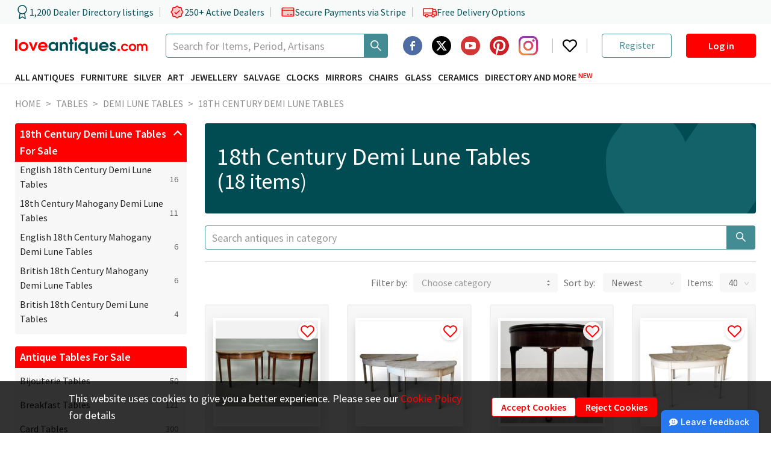

--- FILE ---
content_type: text/html; charset=utf-8
request_url: https://www.loveantiques.com/antique-tables/demi-lune-tables/18th-century
body_size: 31110
content:
<!doctype html><html lang="en"><head><meta charset="utf-8"/><meta name="ahrefs-site-verification" content="fbbd80a4deb6750d0df5150c65119bb40fa76c315380dd883fa91f18a9a56135"><meta name="viewport" content="width=device-width,initial-scale=1"/><meta name="theme-color" content="#000000"/><link rel="manifest" href="/manifest.json"/><link rel="icon" href="/favicon-16x16.png" sizes="16x16"/><link rel="icon" href="/favicon-32x32.png" sizes="32x32"/><link rel="icon" href="/favicon-96x96.png" sizes="96x96"/><link rel="icon" href="/favicon-192x192.png" sizes="192x192"/><link rel="preconnect" href="https://api.loveantiques.com"/><link rel="preconnect" href="https://d2wbzw6bnum9uw.cloudfront.net/"/><link rel="preconnect" href="https://fonts.googleapis.com"><link rel="preconnect" href="https://fonts.gstatic.com" crossorigin><link rel="stylesheet" href="https://fonts.googleapis.com/css2?family=Playfair+Display:wght@700&display=swap"><link rel="preload" href="https://fonts.gstatic.com/s/sourcesanspro/v21/6xK3dSBYKcSV-LCoeQqfX1RYOo3qOK7lujVj9w.woff2" as="font" type="font/woff2" crossorigin><link rel="preload" href="https://fonts.gstatic.com/s/sourcesanspro/v21/6xKydSBYKcSV-LCoeQqfX1RYOo3i54rwlxdu3cOWxw.woff2" as="font" type="font/woff2" crossorigin><link rel="preload" href="https://fonts.gstatic.com/s/sourcesanspro/v21/6xKydSBYKcSV-LCoeQqfX1RYOo3ig4vwlxdu3cOWxw.woff2" as="font" type="font/woff2" crossorigin><style>@font-face{font-family:'Source Sans Pro';font-style:normal;font-weight:400;font-display:fallback;src:url("https://fonts.gstatic.com/s/sourcesanspro/v21/6xK3dSBYKcSV-LCoeQqfX1RYOo3qNa7lujVj9_mf.woff2") format('woff2');unicode-range:U+0460-052F,U+1C80-1C88,U+20B4,U+2DE0-2DFF,U+A640-A69F,U+FE2E-FE2F}@font-face{font-family:'Source Sans Pro';font-style:normal;font-weight:400;font-display:fallback;src:url("https://fonts.gstatic.com/s/sourcesanspro/v21/6xK3dSBYKcSV-LCoeQqfX1RYOo3qPK7lujVj9_mf.woff2") format('woff2');unicode-range:U+0301,U+0400-045F,U+0490-0491,U+04B0-04B1,U+2116}@font-face{font-family:'Source Sans Pro';font-style:normal;font-weight:400;font-display:fallback;src:url("https://fonts.gstatic.com/s/sourcesanspro/v21/6xK3dSBYKcSV-LCoeQqfX1RYOo3qNK7lujVj9_mf.woff2") format('woff2');unicode-range:U+1F00-1FFF}@font-face{font-family:'Source Sans Pro';font-style:normal;font-weight:400;font-display:fallback;src:url("https://fonts.gstatic.com/s/sourcesanspro/v21/6xK3dSBYKcSV-LCoeQqfX1RYOo3qO67lujVj9_mf.woff2") format('woff2');unicode-range:U+0370-03FF}@font-face{font-family:'Source Sans Pro';font-style:normal;font-weight:400;font-display:fallback;src:url("https://fonts.gstatic.com/s/sourcesanspro/v21/6xK3dSBYKcSV-LCoeQqfX1RYOo3qN67lujVj9_mf.woff2") format('woff2');unicode-range:U+0102-0103,U+0110-0111,U+0128-0129,U+0168-0169,U+01A0-01A1,U+01AF-01B0,U+1EA0-1EF9,U+20AB}@font-face{font-family:'Source Sans Pro';font-style:normal;font-weight:400;font-display:fallback;src:url("https://fonts.gstatic.com/s/sourcesanspro/v21/6xK3dSBYKcSV-LCoeQqfX1RYOo3qNq7lujVj9_mf.woff2") format('woff2');unicode-range:U+0100-024F,U+0259,U+1E00-1EFF,U+2020,U+20A0-20AB,U+20AD-20CF,U+2113,U+2C60-2C7F,U+A720-A7FF}@font-face{font-family:'Source Sans Pro';font-style:normal;font-weight:400;font-display:fallback;src:url("https://fonts.gstatic.com/s/sourcesanspro/v21/6xK3dSBYKcSV-LCoeQqfX1RYOo3qOK7lujVj9w.woff2") format('woff2');unicode-range:U+0000-00FF,U+0131,U+0152-0153,U+02BB-02BC,U+02C6,U+02DA,U+02DC,U+2000-206F,U+2074,U+20AC,U+2122,U+2191,U+2193,U+2212,U+2215,U+FEFF,U+FFFD}@font-face{font-family:'Source Sans Pro';font-style:normal;font-weight:600;font-display:fallback;src:url("https://fonts.gstatic.com/s/sourcesanspro/v21/6xKydSBYKcSV-LCoeQqfX1RYOo3i54rwmhdu3cOWxy40.woff2") format('woff2');unicode-range:U+0460-052F,U+1C80-1C88,U+20B4,U+2DE0-2DFF,U+A640-A69F,U+FE2E-FE2F}@font-face{font-family:'Source Sans Pro';font-style:normal;font-weight:600;font-display:fallback;src:url("https://fonts.gstatic.com/s/sourcesanspro/v21/6xKydSBYKcSV-LCoeQqfX1RYOo3i54rwkxdu3cOWxy40.woff2") format('woff2');unicode-range:U+0301,U+0400-045F,U+0490-0491,U+04B0-04B1,U+2116}@font-face{font-family:'Source Sans Pro';font-style:normal;font-weight:600;font-display:fallback;src:url("https://fonts.gstatic.com/s/sourcesanspro/v21/6xKydSBYKcSV-LCoeQqfX1RYOo3i54rwmxdu3cOWxy40.woff2") format('woff2');unicode-range:U+1F00-1FFF}@font-face{font-family:'Source Sans Pro';font-style:normal;font-weight:600;font-display:fallback;src:url("https://fonts.gstatic.com/s/sourcesanspro/v21/6xKydSBYKcSV-LCoeQqfX1RYOo3i54rwlBdu3cOWxy40.woff2") format('woff2');unicode-range:U+0370-03FF}@font-face{font-family:'Source Sans Pro';font-style:normal;font-weight:600;font-display:fallback;src:url("https://fonts.gstatic.com/s/sourcesanspro/v21/6xKydSBYKcSV-LCoeQqfX1RYOo3i54rwmBdu3cOWxy40.woff2") format('woff2');unicode-range:U+0102-0103,U+0110-0111,U+0128-0129,U+0168-0169,U+01A0-01A1,U+01AF-01B0,U+1EA0-1EF9,U+20AB}@font-face{font-family:'Source Sans Pro';font-style:normal;font-weight:600;font-display:fallback;src:url("https://fonts.gstatic.com/s/sourcesanspro/v21/6xKydSBYKcSV-LCoeQqfX1RYOo3i54rwmRdu3cOWxy40.woff2") format('woff2');unicode-range:U+0100-024F,U+0259,U+1E00-1EFF,U+2020,U+20A0-20AB,U+20AD-20CF,U+2113,U+2C60-2C7F,U+A720-A7FF}@font-face{font-family:'Source Sans Pro';font-style:normal;font-weight:600;font-display:fallback;src:url("https://fonts.gstatic.com/s/sourcesanspro/v21/6xKydSBYKcSV-LCoeQqfX1RYOo3i54rwlxdu3cOWxw.woff2") format('woff2');unicode-range:U+0000-00FF,U+0131,U+0152-0153,U+02BB-02BC,U+02C6,U+02DA,U+02DC,U+2000-206F,U+2074,U+20AC,U+2122,U+2191,U+2193,U+2212,U+2215,U+FEFF,U+FFFD}@font-face{font-family:'Source Sans Pro';font-style:normal;font-weight:700;font-display:fallback;src:url("https://fonts.gstatic.com/s/sourcesanspro/v21/6xKydSBYKcSV-LCoeQqfX1RYOo3ig4vwmhdu3cOWxy40.woff2") format('woff2');unicode-range:U+0460-052F,U+1C80-1C88,U+20B4,U+2DE0-2DFF,U+A640-A69F,U+FE2E-FE2F}@font-face{font-family:'Source Sans Pro';font-style:normal;font-weight:700;font-display:fallback;src:url("https://fonts.gstatic.com/s/sourcesanspro/v21/6xKydSBYKcSV-LCoeQqfX1RYOo3ig4vwkxdu3cOWxy40.woff2") format('woff2');unicode-range:U+0301,U+0400-045F,U+0490-0491,U+04B0-04B1,U+2116}@font-face{font-family:'Source Sans Pro';font-style:normal;font-weight:700;font-display:fallback;src:url("https://fonts.gstatic.com/s/sourcesanspro/v21/6xKydSBYKcSV-LCoeQqfX1RYOo3ig4vwmxdu3cOWxy40.woff2") format('woff2');unicode-range:U+1F00-1FFF}@font-face{font-family:'Source Sans Pro';font-style:normal;font-weight:700;font-display:fallback;src:url("https://fonts.gstatic.com/s/sourcesanspro/v21/6xKydSBYKcSV-LCoeQqfX1RYOo3ig4vwlBdu3cOWxy40.woff2") format('woff2');unicode-range:U+0370-03FF}@font-face{font-family:'Source Sans Pro';font-style:normal;font-weight:700;font-display:fallback;src:url("https://fonts.gstatic.com/s/sourcesanspro/v21/6xKydSBYKcSV-LCoeQqfX1RYOo3ig4vwmBdu3cOWxy40.woff2") format('woff2');unicode-range:U+0102-0103,U+0110-0111,U+0128-0129,U+0168-0169,U+01A0-01A1,U+01AF-01B0,U+1EA0-1EF9,U+20AB}@font-face{font-family:'Source Sans Pro';font-style:normal;font-weight:700;font-display:fallback;src:url("https://fonts.gstatic.com/s/sourcesanspro/v21/6xKydSBYKcSV-LCoeQqfX1RYOo3ig4vwmRdu3cOWxy40.woff2") format('woff2');unicode-range:U+0100-024F,U+0259,U+1E00-1EFF,U+2020,U+20A0-20AB,U+20AD-20CF,U+2113,U+2C60-2C7F,U+A720-A7FF}@font-face{font-family:'Source Sans Pro';font-style:normal;font-weight:700;font-display:fallback;src:url("https://fonts.gstatic.com/s/sourcesanspro/v21/6xKydSBYKcSV-LCoeQqfX1RYOo3ig4vwlxdu3cOWxw.woff2") format('woff2');unicode-range:U+0000-00FF,U+0131,U+0152-0153,U+02BB-02BC,U+02C6,U+02DA,U+02DC,U+2000-206F,U+2074,U+20AC,U+2122,U+2191,U+2193,U+2212,U+2215,U+FEFF,U+FFFD}</style><title data-react-helmet="true">Antique 18th Century Demi Lune Tables for sale</title><script>window.dataLayer=window.dataLayer||[];const defaultParams={ad_personalization:"denied",ad_storage:"denied",ad_user_data:"denied",analytics_storage:"denied",functionality_storage:"denied",personalization_storage:"denied",security_storage:"denied"};window.dataLayer.push(["consent","default",defaultParams]),window.pushGTagData=a=>{try{"granted"===JSON.parse(window.localStorage.getItem("consent_mode")||"{}").ad_user_data&&window.dataLayer.push(a)}catch(a){console.error("pushGTagData: ",a)}};try{const a=JSON.parse(window.localStorage.getItem("consent_mode")||"{}");console.log(a),Object.values(a).some(a=>"granted"===a)&&window.dataLayer.push(["consent","update",a])}catch(a){console.error("Initiate consent mode: ",a)}</script><script defer="defer" async="true">!function(e,t,a,n){e[n]=e[n]||[],e[n].push({"gtm.start":(new Date).getTime(),event:"gtm.js"});var r=t.getElementsByTagName(a)[0],g=t.createElement(a);g.async=!0,g.defer=!0,g.src="https://www.googletagmanager.com/gtm.js?id=GTM-PKMKXLN",r.parentNode.insertBefore(g,r)}(window,document,"script","dataLayer")</script><meta property="og:url" content="https://www.loveantiques.com/antique-tables/demi-lune-tables/18th-century"/><meta property="og:type" content="website" /><meta data-react-helmet="true" property="og:title" charset="utf-8" content="18th Century Demi Lune Tables"/><meta data-react-helmet="true" property="twitter:title" content="18th Century Demi Lune Tables"/><meta data-react-helmet="true" name="description" content="18 Antique and Vintage 18th Century Demi Lune Tables For Sale - priced from £495 to £6250"/><meta data-react-helmet="true" property="og:description" charset="utf-8" content="18 Antique and Vintage 18th Century Demi Lune Tables For Sale - priced from £495 to £6250"/><meta data-react-helmet="true" property="twitter:description" content="18 Antique and Vintage 18th Century Demi Lune Tables For Sale - priced from £495 to £6250"/><meta data-react-helmet="true" name="twitter:card" content="summary_large_image"/><meta data-react-helmet="true" name="twitter:image:alt" content="18th Century Demi Lune Tables"/><meta data-react-helmet="true" name="robots" content data-id="category"/><link data-chunk="main" rel="stylesheet" href="/static/css/main.47ebca73.css">
<link data-chunk="CategoryPage-CategoryPage" rel="stylesheet" href="/static/css/3304.7fcda037.chunk.css">
<link data-chunk="CategoryPage-CategoryPage" rel="stylesheet" href="/static/css/3639.a374e2a6.chunk.css">
<link data-chunk="CategoryPage-CategoryPage" rel="stylesheet" href="/static/css/9215.d2647a35.chunk.css">
<link data-chunk="CategoryPage-CategoryPage" rel="stylesheet" href="/static/css/CategoryPage-CategoryPage.bbf56af9.chunk.css">
<link data-chunk="CookiesNotification" rel="stylesheet" href="/static/css/CookiesNotification.00e79f1e.chunk.css">
<link data-chunk="AdvertiseModals-AdvertiseWBModal" rel="stylesheet" href="/static/css/AdvertiseModals-AdvertiseWBModal.9227689e.chunk.css">
<link data-chunk="AdvertiseModals-AdvertiseWhatsAppModal" rel="stylesheet" href="/static/css/1286.8873206a.chunk.css">
<link data-chunk="AdvertiseModals-AdvertiseWhatsAppModal" rel="stylesheet" href="/static/css/AdvertiseModals-AdvertiseWhatsAppModal.08de23fc.chunk.css">
<link data-chunk="AdvertiseModals-AdvertiseGoogleReviewsModal" rel="stylesheet" href="/static/css/AdvertiseModals-AdvertiseGoogleReviewsModal.5b6b37af.chunk.css">
<link data-chunk="AdvertiseModals-AdvertiseTrustpilotReviewModal" rel="stylesheet" href="/static/css/AdvertiseModals-AdvertiseTrustpilotReviewModal.5b6b37af.chunk.css">
<link data-chunk="shared-SidebarItems" rel="stylesheet" href="/static/css/shared-SidebarItems.eca00de5.chunk.css">
<link data-chunk="shared-SubscribeNewsletter" rel="stylesheet" href="/static/css/shared-SubscribeNewsletter.01402b6b.chunk.css"><link data-react-helmet="true" rel="canonical" href="https://www.loveantiques.com/antique-tables/demi-lune-tables/18th-century"/></head><body><div id="root"><div class="trust-bar"><div class="trust-bar--content page-container"><div class="trust-bar--statistics"><div class="trust-bar--item"><svg width="24" height="24" viewBox="0 0 24 24" fill="none" xmlns="http://www.w3.org/2000/svg"><path d="M12 15C15.866 15 19 11.866 19 8.00003C19 4.13404 15.866 1.00003 12 1.00003C8.13401 1.00003 5 4.13404 5 8.00003C5 11.866 8.13401 15 12 15Z" stroke="#004F57" stroke-width="1.5" stroke-linecap="round" stroke-linejoin="round"></path><path d="M8.21 13.89L7 23L12 20L17 23L15.79 13.88" stroke="#004F57" stroke-width="1.5" stroke-linecap="round" stroke-linejoin="round"></path></svg><span>1,200 Dealer Directory listings</span></div><div class="trust-bar--item"><svg xmlns="http://www.w3.org/2000/svg" width="24" height="24" fill="var(--lasd-red-20)" viewBox="0 0 256 256"><path d="M232,128c0,12.51-17.82,21.95-22.68,33.69-4.68,11.32,1.42,30.65-7.78,39.85s-28.53,3.1-39.85,7.78C150,214.18,140.5,232,128,232s-22-17.82-33.69-22.68c-11.32-4.68-30.65,1.42-39.85-7.78s-3.1-28.53-7.78-39.85C41.82,150,24,140.5,24,128s17.82-22,22.68-33.69C51.36,83,45.26,63.66,54.46,54.46S83,51.36,94.31,46.68C106.05,41.82,115.5,24,128,24S150,41.82,161.69,46.68c11.32,4.68,30.65-1.42,39.85,7.78s3.1,28.53,7.78,39.85C214.18,106.05,232,115.5,232,128Z" opacity="0.2"></path><path d="M225.86,102.82c-3.77-3.94-7.67-8-9.14-11.57-1.36-3.27-1.44-8.69-1.52-13.94-.15-9.76-.31-20.82-8-28.51s-18.75-7.85-28.51-8c-5.25-.08-10.67-.16-13.94-1.52-3.56-1.47-7.63-5.37-11.57-9.14C146.28,23.51,138.44,16,128,16s-18.27,7.51-25.18,14.14c-3.94,3.77-8,7.67-11.57,9.14C88,40.64,82.56,40.72,77.31,40.8c-9.76.15-20.82.31-28.51,8S41,67.55,40.8,77.31c-.08,5.25-.16,10.67-1.52,13.94-1.47,3.56-5.37,7.63-9.14,11.57C23.51,109.72,16,117.56,16,128s7.51,18.27,14.14,25.18c3.77,3.94,7.67,8,9.14,11.57,1.36,3.27,1.44,8.69,1.52,13.94.15,9.76.31,20.82,8,28.51s18.75,7.85,28.51,8c5.25.08,10.67.16,13.94,1.52,3.56,1.47,7.63,5.37,11.57,9.14C109.72,232.49,117.56,240,128,240s18.27-7.51,25.18-14.14c3.94-3.77,8-7.67,11.57-9.14,3.27-1.36,8.69-1.44,13.94-1.52,9.76-.15,20.82-.31,28.51-8s7.85-18.75,8-28.51c.08-5.25.16-10.67,1.52-13.94,1.47-3.56,5.37-7.63,9.14-11.57C232.49,146.28,240,138.44,240,128S232.49,109.73,225.86,102.82Zm-11.55,39.29c-4.79,5-9.75,10.17-12.38,16.52-2.52,6.1-2.63,13.07-2.73,19.82-.1,7-.21,14.33-3.32,17.43s-10.39,3.22-17.43,3.32c-6.75.1-13.72.21-19.82,2.73-6.35,2.63-11.52,7.59-16.52,12.38S132,224,128,224s-9.15-4.92-14.11-9.69-10.17-9.75-16.52-12.38c-6.1-2.52-13.07-2.63-19.82-2.73-7-.1-14.33-.21-17.43-3.32s-3.22-10.39-3.32-17.43c-.1-6.75-.21-13.72-2.73-19.82-2.63-6.35-7.59-11.52-12.38-16.52S32,132,32,128s4.92-9.15,9.69-14.11,9.75-10.17,12.38-16.52c2.52-6.1,2.63-13.07,2.73-19.82.1-7,.21-14.33,3.32-17.43S70.51,56.9,77.55,56.8c6.75-.1,13.72-.21,19.82-2.73,6.35-2.63,11.52-7.59,16.52-12.38S124,32,128,32s9.15,4.92,14.11,9.69,10.17,9.75,16.52,12.38c6.1,2.52,13.07,2.63,19.82,2.73,7,.1,14.33.21,17.43,3.32s3.22,10.39,3.32,17.43c.1,6.75.21,13.72,2.73,19.82,2.63,6.35,7.59,11.52,12.38,16.52S224,124,224,128,219.08,137.15,214.31,142.11ZM173.66,98.34a8,8,0,0,1,0,11.32l-56,56a8,8,0,0,1-11.32,0l-24-24a8,8,0,0,1,11.32-11.32L112,148.69l50.34-50.35A8,8,0,0,1,173.66,98.34Z"></path></svg><span>250+ Active Dealers</span></div><div class="trust-bar--item"><svg xmlns="http://www.w3.org/2000/svg" width="24" height="24" fill="var(--lasd-red-20)" viewBox="0 0 256 256"><path d="M232,96v96a8,8,0,0,1-8,8H32a8,8,0,0,1-8-8V96Z" opacity="0.2"></path><path d="M224,48H32A16,16,0,0,0,16,64V192a16,16,0,0,0,16,16H224a16,16,0,0,0,16-16V64A16,16,0,0,0,224,48Zm0,16V88H32V64Zm0,128H32V104H224v88Zm-16-24a8,8,0,0,1-8,8H168a8,8,0,0,1,0-16h32A8,8,0,0,1,208,168Zm-64,0a8,8,0,0,1-8,8H120a8,8,0,0,1,0-16h16A8,8,0,0,1,144,168Z"></path></svg><span>Secure Payments via Stripe</span></div><div class="trust-bar--item"><svg xmlns="http://www.w3.org/2000/svg" width="24" height="24" fill="var(--lasd-red-20)" viewBox="0 0 256 256"><path d="M248,120v64a8,8,0,0,1-8,8H216a24,24,0,0,0-48,0H104a24,24,0,0,0-48,0H32a8,8,0,0,1-8-8V144H184V120Z" opacity="0.2"></path><path d="M255.42,117l-14-35A15.93,15.93,0,0,0,226.58,72H192V64a8,8,0,0,0-8-8H32A16,16,0,0,0,16,72V184a16,16,0,0,0,16,16H49a32,32,0,0,0,62,0h50a32,32,0,0,0,62,0h17a16,16,0,0,0,16-16V120A7.94,7.94,0,0,0,255.42,117ZM192,88h34.58l9.6,24H192ZM32,72H176v64H32ZM80,208a16,16,0,1,1,16-16A16,16,0,0,1,80,208Zm81-24H111a32,32,0,0,0-62,0H32V152H176v12.31A32.11,32.11,0,0,0,161,184Zm31,24a16,16,0,1,1,16-16A16,16,0,0,1,192,208Zm48-24H223a32.06,32.06,0,0,0-31-24V128h48Z"></path></svg><span>Free Delivery Options</span></div></div><div class="trust-bar--rating"><div class="trustpilot-widget" data-locale="en-GB" data-template-id="5419b732fbfb950b10de65e5" data-businessunit-id="5f39b6d90503aa0001a2155b" data-style-height="24px" data-style-width="100%" data-token="55190555-122e-4d27-9cb9-c8eea00e895f"><a href="https://www.trustpilot.com/review/loveantiques.com" target="_blank" rel="noopener noreferrer" class="flex w-100-percent opacity-0">Trustilot</a></div></div></div></div><header class="header" data-html2canvas-ignore="true"><div class="header--container page-container"><div class="header--row header--logo-row" style="height:40px"><a class="header--logo" href="/"><img src="https://d2wbzw6bnum9uw.cloudfront.net/la-new-logo.svg" alt="LoveAntiques" width="220" height="30"/></a><div class="ant-select ant-select-auto-complete main-search ant-select-single ant-select-customize-input ant-select-show-search" type="search" aria-label="Search Thousands of Antiques"><div class="ant-select-selector"><span class="ant-select-selection-search"><span class="ant-input-group-wrapper ant-input-search ant-input-search-large ant-select-selection-search-input ant-input-group-wrapper-lg"><span class="ant-input-wrapper ant-input-group"><input type="search" autoComplete="off" placeholder="Search for Items, Period, Artisans" aria-label="Search Thousands of Antiques" role="combobox" aria-expanded="false" aria-haspopup="listbox" aria-owns="undefined_list" aria-autocomplete="list" aria-controls="undefined_list" aria-activedescendant="undefined_list_0" value="" class="ant-input ant-input-lg"/><span class="ant-input-group-addon"><button type="button" class="ant-btn ant-btn-default ant-btn-lg ant-btn-icon-only ant-input-search-button"><span role="img" aria-label="search" class="anticon anticon-search"><svg viewBox="64 64 896 896" focusable="false" data-icon="search" width="1em" height="1em" fill="currentColor" aria-hidden="true"><path d="M909.6 854.5L649.9 594.8C690.2 542.7 712 479 712 412c0-80.2-31.3-155.4-87.9-212.1-56.6-56.7-132-87.9-212.1-87.9s-155.5 31.3-212.1 87.9C143.2 256.5 112 331.8 112 412c0 80.1 31.3 155.5 87.9 212.1C256.5 680.8 331.8 712 412 712c67 0 130.6-21.8 182.7-62l259.7 259.6a8.2 8.2 0 0011.6 0l43.6-43.5a8.2 8.2 0 000-11.6zM570.4 570.4C528 612.7 471.8 636 412 636s-116-23.3-158.4-65.6C211.3 528 188 471.8 188 412s23.3-116.1 65.6-158.4C296 211.3 352.2 188 412 188s116.1 23.2 158.4 65.6S636 352.2 636 412s-23.3 116.1-65.6 158.4z"></path></svg></span></button></span></span></span></span><span class="ant-select-selection-placeholder"></span></div></div><div class="header--right-block xl-hidden"><div class="header--socials-group"><div class="social-icon"><a href="https://www.facebook.com/loveantiquescom" target="_blank" rel="noopener noreferrer" aria-label="Facebook2"><span class="svg-icon social-icon--image"><svg width="1em" height="1em" viewBox="0 0 64 64" fill="none" xmlns="http://www.w3.org/2000/svg"><path d="M40 22H38C34.8259 21.314 34.3849 22.436 34 24V28H40V34H34V48H28V34H24V28H28V24C28.7293 18.65 31.5927 16 36 16C37.7759 16 39.4974 16.154 40 16V22ZM32 0C14.328 0 0 14.326 0 32C0 49.672 14.328 64 32 64C49.674 64 64 49.672 64 32C64 14.326 49.674 0 32 0Z" fill-rule="evenodd" clip-rule="evenodd" fill="#3B5A98" opacity="0.9"></path></svg></span></a></div><div class="social-icon"><a href="https://twitter.com/loveantiques" target="_blank" rel="noopener noreferrer" aria-label="Twitter"><span class="svg-icon social-icon--image"><svg width="32" height="32" viewBox="0 0 38 38" fill="none" xmlns="http://www.w3.org/2000/svg"><g><path d="M19 38C29.4934 38 38 29.4934 38 19C38 8.50659 29.4934 0 19 0C8.50659 0 0 8.50659 0 19C0 29.4934 8.50659 38 19 38Z" fill="black"></path><path fill-rule="evenodd" clip-rule="evenodd" d="M25.0486 9.46875H28.2741L21.2278 17.5427L29.5182 28.5313H23.0278L17.9405 21.8682L12.1262 28.5313H8.89753L16.4337 19.8925L8.48438 9.47025H15.1401L19.7314 15.5595L25.0486 9.46875ZM23.9141 26.5963H25.702L14.1635 11.3032H12.2464L23.9141 26.5963Z" fill="white"></path></g></svg></span></a></div><div class="social-icon"><a href="https://www.youtube.com/@LoveAntiques" target="_blank" rel="noopener noreferrer" aria-label="YouTube"><span class="svg-icon social-icon--image"><svg width="1em" height="1em" viewBox="0 0 24 24" fill="none" xmlns="http://www.w3.org/2000/svg"><g fill="none" fill-rule="evenodd"><circle fill="#D23635" cx="12" cy="12" r="12"></circle><path d="M16.465 7.5h-8.93c-1.262 0-2.285.985-2.285 2.2v4.6c0 1.215 1.023 2.2 2.285 2.2h8.93c1.262 0 2.285-.985 2.285-2.2V9.7c0-1.215-1.023-2.2-2.285-2.2zm-1.726 4.766l-4.05 2a.322.322 0 01-.305-.01.298.298 0 01-.15-.256v-4c0-.105.058-.202.15-.256a.322.322 0 01.305-.01l4.05 2c.105.051.17.154.17.267a.299.299 0 01-.17.267v-.002z" fill="#FFF" fill-rule="nonzero"></path></g></svg></span></a></div><div class="social-icon"><a href="https://www.pinterest.com/loveantiquescom/" target="_blank" rel="noopener noreferrer" aria-label="Pinterest"><span class="svg-icon social-icon--image"><svg width="1em" height="1em" viewBox="0 0 32 32" fill="none" xmlns="http://www.w3.org/2000/svg"><g fill="white"><path d="M16.0004 3.22042e-06C12.2698 -0.0023627 8.65564 1.29896 5.78283 3.67895C2.91002 6.05895 0.959165 9.36799 0.267589 13.0339C-0.423987 16.6999 0.187191 20.4923 1.99545 23.7553C3.8037 27.0184 6.69535 29.547 10.1704 30.904C10.0304 29.638 9.90241 27.692 10.2244 26.31C10.5164 25.06 12.1004 18.356 12.1004 18.356C12.1004 18.356 11.6224 17.398 11.6224 15.982C11.6224 13.756 12.9124 12.096 14.5184 12.096C15.8824 12.096 16.5424 13.12 16.5424 14.35C16.5424 15.722 15.6684 17.774 15.2164 19.676C14.8404 21.268 16.0164 22.568 17.5864 22.568C20.4304 22.568 22.6164 19.568 22.6164 15.24C22.6164 11.41 19.8624 8.732 15.9324 8.732C11.3804 8.732 8.70841 12.146 8.70841 15.674C8.70841 17.05 9.23841 18.524 9.89841 19.326C9.95525 19.3865 9.99544 19.4606 10.0151 19.5412C10.0347 19.6219 10.0331 19.7062 10.0104 19.786C9.88841 20.29 9.61841 21.378 9.56641 21.6C9.49641 21.892 9.33441 21.954 9.03041 21.814C7.03041 20.884 5.78241 17.962 5.78241 15.614C5.78241 10.568 9.45041 5.934 16.3544 5.934C21.9044 5.934 26.2184 9.888 26.2184 15.174C26.2184 20.688 22.7404 25.126 17.9164 25.126C16.2944 25.126 14.7704 24.284 14.2484 23.288L13.2524 27.092C12.8904 28.482 11.9144 30.224 11.2624 31.286C13.4624 31.9662 15.7832 32.1635 18.0664 31.8645C20.3496 31.5655 22.5414 30.7772 24.492 29.5534C26.4426 28.3296 28.106 26.6992 29.3687 24.7736C30.6314 22.848 31.4636 20.6725 31.8083 18.3957C32.1531 16.119 32.0024 13.7947 31.3665 11.5815C30.7306 9.36835 29.6245 7.31853 28.1237 5.57207C26.623 3.82562 24.7629 2.42368 22.6706 1.46203C20.5783 0.500383 18.3031 0.00168461 16.0004 3.22042e-06Z" fill="#CB2026"></path></g></svg></span></a></div><div class="social-icon"><a href="https://www.instagram.com/loveantiques_com/" target="_blank" rel="noopener noreferrer" aria-label="Instagram"><span class="svg-icon social-icon--image"><svg width="1em" height="1em" viewBox="0 0 102 102" xmlns="http://www.w3.org/2000/svg"><defs><radialGradient id="a" cx="13.551" cy="102.482" r="133.147" gradientUnits="userSpaceOnUse"><stop offset=".09" stop-color="#fa8f21"></stop><stop offset=".78" stop-color="#d82d7e"></stop></radialGradient><radialGradient id="b" cx="61.859" cy="107.051" r="104.938" gradientUnits="userSpaceOnUse"><stop offset=".64" stop-color="#8c3aaa" stop-opacity="0"></stop><stop offset="1" stop-color="#8c3aaa"></stop></radialGradient></defs><g><path fill="#8c3aaa" d="M34,51A17,17,0,1,1,51,68,17,17,0,0,1,34,51m-9.191,0A26.188,26.188,0,1,0,51,24.812,26.187,26.187,0,0,0,24.812,51M72.1,23.774a6.12,6.12,0,1,0,6.122-6.118h0a6.123,6.123,0,0,0-6.12,6.118M30.4,92.513a28.187,28.187,0,0,1-9.471-1.754,15.85,15.85,0,0,1-5.866-3.815,15.735,15.735,0,0,1-3.815-5.862A28.161,28.161,0,0,1,9.49,71.611c-.247-5.376-.3-6.991-.3-20.61s.053-15.23.3-20.61a28.374,28.374,0,0,1,1.754-9.471,15.85,15.85,0,0,1,3.815-5.866,15.718,15.718,0,0,1,5.866-3.815A28.161,28.161,0,0,1,30.4,9.484c5.376-.247,6.991-.3,20.6-.3s15.23.053,20.61.3a28.373,28.373,0,0,1,9.471,1.754,15.8,15.8,0,0,1,5.866,3.815,15.8,15.8,0,0,1,3.815,5.866,28.162,28.162,0,0,1,1.754,9.471c.247,5.38.3,6.991.3,20.61s-.049,15.23-.3,20.61a28.294,28.294,0,0,1-1.754,9.471,16.886,16.886,0,0,1-9.681,9.677,28.161,28.161,0,0,1-9.471,1.754c-5.376.247-6.991.3-20.61.3s-15.23-.049-20.6-.3M29.974.309A37.4,37.4,0,0,0,17.595,2.678,25.015,25.015,0,0,0,8.56,8.56a24.918,24.918,0,0,0-5.883,9.034A37.407,37.407,0,0,0,.309,29.974C.058,35.412,0,37.15,0,51S.058,66.588.309,72.026A37.405,37.405,0,0,0,2.678,84.405,24.931,24.931,0,0,0,8.56,93.44a25.076,25.076,0,0,0,9.034,5.883,37.43,37.43,0,0,0,12.379,2.369c5.441.247,7.176.309,21.026.309s15.588-.058,21.026-.309a37.405,37.405,0,0,0,12.379-2.369A26.075,26.075,0,0,0,99.322,84.405a37.3,37.3,0,0,0,2.369-12.379c.247-5.442.3-7.176.3-21.026s-.058-15.588-.3-21.026a37.394,37.394,0,0,0-2.369-12.379A25.08,25.08,0,0,0,93.44,8.56a24.955,24.955,0,0,0-9.03-5.883A37.347,37.347,0,0,0,72.03.309C66.593.062,64.854,0,51,0s-15.59.058-21.03.309" data-name="Path 14"></path><path fill="url(#a)" d="M34,51A17,17,0,1,1,51,68,17,17,0,0,1,34,51m-9.191,0A26.188,26.188,0,1,0,51,24.812,26.187,26.187,0,0,0,24.812,51M72.1,23.774a6.12,6.12,0,1,0,6.122-6.118h0a6.123,6.123,0,0,0-6.12,6.118M30.4,92.513a28.187,28.187,0,0,1-9.471-1.754,15.85,15.85,0,0,1-5.866-3.815,15.735,15.735,0,0,1-3.815-5.862A28.161,28.161,0,0,1,9.49,71.611c-.247-5.376-.3-6.991-.3-20.61s.053-15.23.3-20.61a28.374,28.374,0,0,1,1.754-9.471,15.85,15.85,0,0,1,3.815-5.866,15.718,15.718,0,0,1,5.866-3.815A28.161,28.161,0,0,1,30.4,9.484c5.376-.247,6.991-.3,20.6-.3s15.23.053,20.61.3a28.373,28.373,0,0,1,9.471,1.754,15.8,15.8,0,0,1,5.866,3.815,15.8,15.8,0,0,1,3.815,5.866,28.162,28.162,0,0,1,1.754,9.471c.247,5.38.3,6.991.3,20.61s-.049,15.23-.3,20.61a28.294,28.294,0,0,1-1.754,9.471,16.886,16.886,0,0,1-9.681,9.677,28.161,28.161,0,0,1-9.471,1.754c-5.376.247-6.991.3-20.61.3s-15.23-.049-20.6-.3M29.974.309A37.4,37.4,0,0,0,17.595,2.678,25.015,25.015,0,0,0,8.56,8.56a24.918,24.918,0,0,0-5.883,9.034A37.407,37.407,0,0,0,.309,29.974C.058,35.412,0,37.15,0,51S.058,66.588.309,72.026A37.405,37.405,0,0,0,2.678,84.405,24.931,24.931,0,0,0,8.56,93.44a25.076,25.076,0,0,0,9.034,5.883,37.43,37.43,0,0,0,12.379,2.369c5.441.247,7.176.309,21.026.309s15.588-.058,21.026-.309a37.405,37.405,0,0,0,12.379-2.369A26.075,26.075,0,0,0,99.322,84.405a37.3,37.3,0,0,0,2.369-12.379c.247-5.442.3-7.176.3-21.026s-.058-15.588-.3-21.026a37.394,37.394,0,0,0-2.369-12.379A25.08,25.08,0,0,0,93.44,8.56a24.955,24.955,0,0,0-9.03-5.883A37.347,37.347,0,0,0,72.03.309C66.593.062,64.854,0,51,0s-15.59.058-21.03.309" data-name="Path 14"></path><path fill="url(#b)" d="M34,51A17,17,0,1,1,51,68,17,17,0,0,1,34,51m-9.191,0A26.188,26.188,0,1,0,51,24.812,26.187,26.187,0,0,0,24.812,51M72.1,23.774a6.12,6.12,0,1,0,6.122-6.118h0a6.123,6.123,0,0,0-6.12,6.118M30.4,92.513a28.187,28.187,0,0,1-9.471-1.754,15.85,15.85,0,0,1-5.866-3.815,15.735,15.735,0,0,1-3.815-5.862A28.161,28.161,0,0,1,9.49,71.611c-.247-5.376-.3-6.991-.3-20.61s.053-15.23.3-20.61a28.374,28.374,0,0,1,1.754-9.471,15.85,15.85,0,0,1,3.815-5.866,15.718,15.718,0,0,1,5.866-3.815A28.161,28.161,0,0,1,30.4,9.484c5.376-.247,6.991-.3,20.6-.3s15.23.053,20.61.3a28.373,28.373,0,0,1,9.471,1.754,15.8,15.8,0,0,1,5.866,3.815,15.8,15.8,0,0,1,3.815,5.866,28.162,28.162,0,0,1,1.754,9.471c.247,5.38.3,6.991.3,20.61s-.049,15.23-.3,20.61a28.294,28.294,0,0,1-1.754,9.471,16.886,16.886,0,0,1-9.681,9.677,28.161,28.161,0,0,1-9.471,1.754c-5.376.247-6.991.3-20.61.3s-15.23-.049-20.6-.3M29.974.309A37.4,37.4,0,0,0,17.595,2.678,25.015,25.015,0,0,0,8.56,8.56a24.918,24.918,0,0,0-5.883,9.034A37.407,37.407,0,0,0,.309,29.974C.058,35.412,0,37.15,0,51S.058,66.588.309,72.026A37.405,37.405,0,0,0,2.678,84.405,24.931,24.931,0,0,0,8.56,93.44a25.076,25.076,0,0,0,9.034,5.883,37.43,37.43,0,0,0,12.379,2.369c5.441.247,7.176.309,21.026.309s15.588-.058,21.026-.309a37.405,37.405,0,0,0,12.379-2.369A26.075,26.075,0,0,0,99.322,84.405a37.3,37.3,0,0,0,2.369-12.379c.247-5.442.3-7.176.3-21.026s-.058-15.588-.3-21.026a37.394,37.394,0,0,0-2.369-12.379A25.08,25.08,0,0,0,93.44,8.56a24.955,24.955,0,0,0-9.03-5.883A37.347,37.347,0,0,0,72.03.309C66.593.062,64.854,0,51,0s-15.59.058-21.03.309" data-name="Path 15"></path></g></svg></span></a></div></div><div class="header--favorites-and-notifications"><a class="header--heart-icon" aria-label="Redirect to favorite items" href="/favorites/items"><svg stroke="currentColor" fill="currentColor" stroke-width="0" viewBox="0 0 512 512" height="1em" width="1em" xmlns="http://www.w3.org/2000/svg"><path d="M458.4 64.3C400.6 15.7 311.3 23 256 79.3 200.7 23 111.4 15.6 53.6 64.3-21.6 127.6-10.6 230.8 43 285.5l175.4 178.7c10 10.2 23.4 15.9 37.6 15.9 14.3 0 27.6-5.6 37.6-15.8L469 285.6c53.5-54.7 64.7-157.9-10.6-221.3zm-23.6 187.5L259.4 430.5c-2.4 2.4-4.4 2.4-6.8 0L77.2 251.8c-36.5-37.2-43.9-107.6 7.3-150.7 38.9-32.7 98.9-27.8 136.5 10.5l35 35.7 35-35.7c37.8-38.5 97.8-43.2 136.5-10.6 51.1 43.1 43.5 113.9 7.3 150.8z"></path></svg></a></div><div class="header--auth-control"><a href="/registration" aria-label="Register an account on LoveAntiques.com" class="ant-btn ant-btn-default header--auth-link"><span>Register</span></a><button aria-label="Login to LoveAntiques.com" type="button" class="ant-btn ant-btn-default ant-btn-lg header--auth-button"><span>Log in</span></button></div></div></div><div class="header--row xl-hidden"><div class="header--hidden-categories-links"><a href="/knowledge">Directory and more</a><a href="/antiques">All Antiques</a><a href="/antique-furniture">Furniture</a><a href="/antique-silver">Silver</a><a href="/antique-art">Art</a><a href="/vintage-jewellery">Jewellery</a><a href="/antique-architectural-and-salvage">Salvage</a><a href="/antique-clocks">Clocks</a><a href="/antique-mirrors">Mirrors</a><a href="/antique-chairs">Chairs</a><a href="/antique-glassware">Glass</a><a href="/antique-ceramics">Ceramics</a><a href="/directory">Directory and more</a><a href="/antique-beds">Beds</a><a href="/antique-bookcases">Bookcases</a><a href="/antique-cabinets">Cabinets</a><a href="/antique-chairs">Chairs</a><a href="/antique-chest-of-drawers">Chest of Drawers</a><a href="/antique-cupboards">Cupboards</a><a href="/antique-desks">Desks</a><a href="/antique-dressers">Dressers</a><a href="/antique-dressing-tables">Dressing Tables</a><a href="/antique-sideboards">Sideboards</a><a href="/antique-stools">Stools</a><a href="/antique-tables">Tables</a><a href="/antique-wardrobes">Wardrobes</a><a href="/antique-silver/silver-baskets">Baskets</a><a href="/antique-silver/silver-bowls">Bowls</a><a href="/antique-silver/silver-boxes">Boxes</a><a href="/antique-silver/silver-candlesticks">Candlesticks</a><a href="/silver-card-holders">Card Holders</a><a href="/antique-silver/silver-coasters">Coasters</a><a href="/antique-silver/silver-coffee-pots">Coffee Pots</a><a href="/antique-silver/silver-condiments">Condiments</a><a href="/antique-silver/silver-cutlery">Cutlery</a><a href="/antique-silver/silver-decanter-labels">Decanter Labels</a><a href="/antique-silver/silver-dishes">Dishes</a><a href="/antique-silver/silver-spoons">Spoons</a><a href="/antique-silver/silver-vases">Vases</a><a href="/antique-art/cityscape-art">Cityscape Art</a><a href="/antique-art/contemporary-art">Contemporary Art</a><a href="/antique-art/drawings">Drawings</a><a href="/antique-art/easels">Easels</a><a href="/antique-art/landscape-art">Landscape Art</a><a href="/antique-art/marinescape-art">Marinescape Art</a><a href="/antique-art/miniatures">Miniatures</a><a href="/antique-art/oil-paintings">Oil Paintings</a><a href="/antique-art/pastel">Pastel</a><a href="/antique-art/portraits">Portraits</a><a href="/antique-art/seascape-art">Seascape Art</a><a href="/antique-art/still-life">Still Life</a><a href="/antique-art/watercolours">Watercolours</a><a href="/vintage-jewellery/bracelets-and-bangles">Antique Bracelets &amp; Bangles</a><a href="/vintage-jewellery/brooches">Brooches</a><a href="/vintage-jewellery/cufflinks">Cufflinks</a><a href="/vintage-jewellery/diamond-rings">Diamond Rings</a><a href="/vintage-jewellery/earrings">Earrings</a><a href="/vintage-jewellery/engagement-and-wedding-rings">Engagement &amp; Wedding Rings</a><a href="/vintage-jewellery/vintage-jewellery-boxes">Jewellery Boxes</a><a href="/vintage-jewellery/lockets">Lockets</a><a href="/vintage-jewellery/necklaces">Necklaces</a><a href="/vintage-jewellery/pendants">Pendants</a><a href="/vintage-jewellery/rings">Rings</a><a href="/vintage-jewellery/sets-demi-parure">Sets - Demi Parure</a><a href="/vintage-jewellery/solitaire-rings">Solitaire Rings</a><a href="/antique-architectural-and-salvage/baths">Baths</a><a href="/antique-architectural-and-salvage/chimneys">Chimneys</a><a href="/antique-architectural-and-salvage/columns">Columns</a><a href="/antique-architectural-and-salvage/door-handles-door-stops-door-knockers">Door Handles / Door Stops / Door Knockers</a><a href="/antique-architectural-and-salvage/doors">Doors</a><a href="/antique-architectural-and-salvage/fireplaces">Fireplaces</a><a href="/antique-architectural-and-salvage/flooring">Flooring</a><a href="/antique-architectural-and-salvage/industrial-antiques">Industrial antiques</a><a href="/antique-architectural-and-salvage/locks-keys">Locks / Keys</a><a href="/antique-architectural-and-salvage/reclaimed-and-industrial-lighting">Reclaimed &amp; Industrial Lighting</a><a href="/antique-architectural-and-salvage/reclamation">Reclamation</a><a href="/antique-architectural-and-salvage/windows">Windows</a><a href="/antique-clocks/bracket-clocks">Bracket Clocks</a><a href="/antique-clocks/carriage-clocks">Carriage Clocks</a><a href="/antique-clocks/clock-sets">Clock Sets</a><a href="/antique-clocks/cuckoo-clocks">Cuckoo Clocks</a><a href="/antique-clocks/dial-clocks">Dial Clocks</a><a href="/antique-clocks/fusee-clocks">Fusee Clocks</a><a href="/antique-clocks/grandfather-clocks">Grandfather Clocks</a><a href="/antique-clocks/longcase-clocks">Longcase Clocks</a><a href="/antique-clocks/mantel-clocks">Mantel Clocks</a><a href="/vintage-watches/pocket-watches">Pocket Watches</a><a href="/antique-clocks/skeleton-clocks">Skeleton Clocks</a><a href="/antique-clocks/wall-clocks">Wall Clocks</a><a href="/vintage-watches">Watches</a><a href="/antique-mirrors/convex-mirrors">Convex Mirrors</a><a href="/antique-mirrors/dressing-mirrors">Dressing Mirrors</a><a href="/antique-mirrors/dressing-table-mirrors">Dressing Table Mirrors</a><a href="/antique-mirrors/french">French Mirrors</a><a href="/antique-mirrors/gilt">Gilt Mirrors</a><a href="/antique-mirrors/large-mirrors">Large Mirrors</a><a href="/antique-mirrors/oval-mirrors">Oval Mirrors</a><a href="/antique-mirrors/overmantle-mirrors">Overmantle Mirrors</a><a href="/antique-mirrors/pier-mirrors">Pier Mirrors</a><a href="/antique-mirrors/swing-mirrors">Swing Mirrors</a><a href="/antique-mirrors/toilet-mirrors">Toilet Mirrors</a><a href="/antique-mirrors/victorian-(1837-1901)">Victorian Mirrors</a><a href="/antique-mirrors/wall-mirrors">Wall Mirrors</a><a href="/antique-chairs/armchairs">Armchairs</a><a href="/antique-chairs/club-chairs">Club Chairs</a><a href="/antique-chairs/corner-chairs">Corner Chairs</a><a href="/antique-chairs/country-chairs">Country Chairs</a><a href="/antique-chairs/desk-chairs">Desk Chairs</a><a href="/antique-chairs/dining-chairs">Dining Chairs</a><a href="/antique-chairs/hall-chairs">Hall Chairs</a><a href="/antique-chairs/kitchen-chairs">Kitchen Chairs</a><a href="/antique-chairs/library-chairs">Library Chairs</a><a href="/antique-chairs/office-chairs">Office Chairs</a><a href="/antique-chairs/pair-of-chairs">Pair of Chairs</a><a href="/antique-chairs/rocking-chairs">Rocking Chairs</a><a href="/antique-chairs/wing-chairs">Wing Chairs</a><a href="/antique-glassware/antique-drinking-glasses">Antique Drinking Glasses</a><a href="/antique-glassware/champagne-glasses">Champagne Glasses</a><a href="/antique-glassware/decanters">Decanters</a><a href="/antique-glassware/epergnes">Epergnes</a><a href="/antique-glassware/glass-bowls">Glass Bowls</a><a href="/antique-glassware/glass-cruet">Glass Cruet</a><a href="/antique-glassware/glass-dishes">Glass Dishes</a><a href="/antique-glassware/glass-inkwell">Glass Inkwell</a><a href="/antique-glassware/glass-jugs">Glass Jugs</a><a href="/antique-glassware/glass-sculptures">Glass Sculptures</a><a href="/antique-glassware/glass-vases">Glass Vases</a><a href="/antique-glassware/scent-bottles">Scent Bottles</a><a href="/antique-glassware/tantalus">Tantalus</a><a href="/antique-ceramics/animal-figurines">Animal Figurines</a><a href="/antique-ceramics/blue-and-white">Blue and White</a><a href="/antique-ceramics/bowls">Bowls</a><a href="/antique-ceramics/chargers">Chargers</a><a href="/antique-ceramics/china">China</a><a href="/antique-ceramics/coffee-pots-and-sets">Coffee Pots &amp; Sets</a><a href="/antique-ceramics/dinner-service">Dinner Service</a><a href="/antique-ceramics/dishes">Dishes</a><a href="/antique-ceramics/figurines">Figurines</a><a href="/antique-ceramics/jugs-pitchers">Jugs</a><a href="/antique-ceramics/tea-pots-and-sets">Tea Pots and Sets</a><a href="/antique-ceramics/vases-(ceramic)">Vases (Ceramic)</a><a href="/directory">Business Directory</a><a href="/directory/category/dealers/love-antiques-dealers">LoveAntiques Dealers</a><a href="/home-and-living">Home &amp; Living</a><a href="/blog">Blog</a><a href="/knowledge/material">Materials</a><a href="/period">Periods</a><a href="/knowledge/artisan">Artisans</a><a href="/knowledge/origin">Origins</a><a href="/home-and-living/for-him">Gifts For Him</a><a href="/home-and-living/for-her">Gifts For Her</a></div><div class="megamenu"><div class="header--top-bar-category-container"><a class="header--all-antiques-link" href="/antiques">All Antiques</a></div><div class="header--top-bar-category-container"><a href="/antique-furniture" class="header--link">Furniture</a></div><div class="header--top-bar-category-container"><a href="/antique-silver" class="header--link">Silver</a></div><div class="header--top-bar-category-container"><a href="/antique-art" class="header--link">Art</a></div><div class="header--top-bar-category-container"><a href="/vintage-jewellery" class="header--link">Jewellery</a></div><div class="header--top-bar-category-container"><a href="/antique-architectural-and-salvage" class="header--link">Salvage</a></div><div class="header--top-bar-category-container"><a href="/antique-clocks" class="header--link">Clocks</a></div><div class="header--top-bar-category-container"><a href="/antique-mirrors" class="header--link">Mirrors</a></div><div class="header--top-bar-category-container"><a href="/antique-chairs" class="header--link">Chairs</a></div><div class="header--top-bar-category-container"><a href="/antique-glassware" class="header--link">Glass</a></div><div class="header--top-bar-category-container"><a href="/antique-ceramics" class="header--link">Ceramics</a></div><div class="header--top-bar-category-container"><a href="/directory" class="header--link"><p>Directory and more<!-- --> <span class="header--link--new">NEW</span></p></a></div></div></div><div class="header--mobile-search"><div class="header--mobile-search-logo-container"><a href="/"><img src="https://d2wbzw6bnum9uw.cloudfront.net/la-new-logo.svg" alt="LoveAntiques" width="294" height="38"/></a></div><div class="header--mobile-search--buttons"><div class="header--mobile-search--icon"><span role="img" aria-label="search" class="anticon anticon-search"><svg viewBox="64 64 896 896" focusable="false" data-icon="search" width="1em" height="1em" fill="currentColor" aria-hidden="true"><path d="M909.6 854.5L649.9 594.8C690.2 542.7 712 479 712 412c0-80.2-31.3-155.4-87.9-212.1-56.6-56.7-132-87.9-212.1-87.9s-155.5 31.3-212.1 87.9C143.2 256.5 112 331.8 112 412c0 80.1 31.3 155.5 87.9 212.1C256.5 680.8 331.8 712 412 712c67 0 130.6-21.8 182.7-62l259.7 259.6a8.2 8.2 0 0011.6 0l43.6-43.5a8.2 8.2 0 000-11.6zM570.4 570.4C528 612.7 471.8 636 412 636s-116-23.3-158.4-65.6C211.3 528 188 471.8 188 412s23.3-116.1 65.6-158.4C296 211.3 352.2 188 412 188s116.1 23.2 158.4 65.6S636 352.2 636 412s-23.3 116.1-65.6 158.4z"></path></svg></span></div><button aria-label="Mobile menu button" type="button" class="ant-btn ant-btn-default ant-btn-lg burger-button"><span class="burger-button--line"></span><span class="burger-button--line"></span><span class="burger-button--line"></span></button></div></div></div><div class="header--mobile-search-container"><div class="page-container"><div class="ant-select ant-select-auto-complete main-search ant-select-single ant-select-customize-input ant-select-show-search" type="search" aria-label="Search Thousands of Antiques"><div class="ant-select-selector"><span class="ant-select-selection-search"><span class="ant-input-group-wrapper ant-input-search ant-input-search-large ant-select-selection-search-input ant-input-group-wrapper-lg"><span class="ant-input-wrapper ant-input-group"><input type="search" autoComplete="off" placeholder="Search for Items, Period, Artisans" aria-label="Search Thousands of Antiques" role="combobox" aria-expanded="false" aria-haspopup="listbox" aria-owns="undefined_list" aria-autocomplete="list" aria-controls="undefined_list" aria-activedescendant="undefined_list_0" value="" class="ant-input ant-input-lg"/><span class="ant-input-group-addon"><button type="button" class="ant-btn ant-btn-default ant-btn-lg ant-btn-icon-only ant-input-search-button"><span role="img" aria-label="search" class="anticon anticon-search"><svg viewBox="64 64 896 896" focusable="false" data-icon="search" width="1em" height="1em" fill="currentColor" aria-hidden="true"><path d="M909.6 854.5L649.9 594.8C690.2 542.7 712 479 712 412c0-80.2-31.3-155.4-87.9-212.1-56.6-56.7-132-87.9-212.1-87.9s-155.5 31.3-212.1 87.9C143.2 256.5 112 331.8 112 412c0 80.1 31.3 155.5 87.9 212.1C256.5 680.8 331.8 712 412 712c67 0 130.6-21.8 182.7-62l259.7 259.6a8.2 8.2 0 0011.6 0l43.6-43.5a8.2 8.2 0 000-11.6zM570.4 570.4C528 612.7 471.8 636 412 636s-116-23.3-158.4-65.6C211.3 528 188 471.8 188 412s23.3-116.1 65.6-158.4C296 211.3 352.2 188 412 188s116.1 23.2 158.4 65.6S636 352.2 636 412s-23.3 116.1-65.6 158.4z"></path></svg></span></button></span></span></span></span><span class="ant-select-selection-placeholder"></span></div></div></div></div></header><div class="wrapper"><div class="wrapper--content"><div class="category"><div class="page-container"><div class="category--items-header category--breadcrumbs"><nav class="ant-breadcrumb category--breadcrumbs__hide-last category--breadcrumbs__hide-arrow"><ol><li><span class="ant-breadcrumb--item"><a href="/"><p>Home</p></a></span><span class="ant-breadcrumb-separator"><span class="right-arrow-separator">&gt;</span></span></li><li><span class="ant-breadcrumb--item"><a href="/antique-tables"><p>Tables</p></a></span><span class="ant-breadcrumb-separator"><span class="right-arrow-separator">&gt;</span></span></li><li><span class="ant-breadcrumb--item"><a href="/antique-tables/demi-lune-tables"><p>Demi Lune Tables</p></a></span><span class="ant-breadcrumb-separator"><span class="right-arrow-separator">&gt;</span></span></li><li><span class="ant-breadcrumb--item"><p>18th Century Demi Lune Tables</p></span><span class="ant-breadcrumb-separator"><span class="right-arrow-separator">&gt;</span></span></li><li><span class="category--breadcrumbs--items-count">(18 items)</span><span class="ant-breadcrumb-separator"><span class="right-arrow-separator">&gt;</span></span></li></ol></nav></div><div class="ant-row" style="margin-left:-15px;margin-right:-15px;margin-top:-15px;margin-bottom:-15px"><div style="padding-left:15px;padding-right:15px;padding-top:15px;padding-bottom:15px" class="ant-col category--sidebars-section ant-col-xs-0 ant-col-lg-0 ant-col-xl-6"><div class="home-sidebar"><div class="home-sidebar--header"><div class="home-sidebar--title-container cursor-pointer"><h2 class="home-sidebar--title-container--title">18th Century Demi Lune Tables For Sale</h2><div class="sidebar-arrow up"></div></div></div><div class="home-sidebar--links similar-searches-links-container"><a class="home-sidebar--row--link" href="/antique-tables/demi-lune-tables/18th-century/english"><div class="home-sidebar--row"><span class="home-sidebar--row-item"><h2 class="home-sidebar--row-item-value">English 18th Century Demi Lune Tables</h2></span><div class="home-sidebar--row-items-count">16</div></div></a><a class="home-sidebar--row--link" href="/antique-tables/demi-lune-tables/18th-century/mahogany"><div class="home-sidebar--row"><span class="home-sidebar--row-item"><h2 class="home-sidebar--row-item-value">18th Century Mahogany Demi Lune Tables</h2></span><div class="home-sidebar--row-items-count">11</div></div></a><a class="home-sidebar--row--link" href="/antique-tables/demi-lune-tables/18th-century/mahogany/english"><div class="home-sidebar--row"><span class="home-sidebar--row-item"><h2 class="home-sidebar--row-item-value">English 18th Century Mahogany Demi Lune Tables</h2></span><div class="home-sidebar--row-items-count">6</div></div></a><a class="home-sidebar--row--link" href="/antique-tables/demi-lune-tables/18th-century/mahogany/british"><div class="home-sidebar--row"><span class="home-sidebar--row-item"><h2 class="home-sidebar--row-item-value">British 18th Century Mahogany Demi Lune Tables</h2></span><div class="home-sidebar--row-items-count">6</div></div></a><a class="home-sidebar--row--link" href="/antique-tables/demi-lune-tables/18th-century/british"><div class="home-sidebar--row"><span class="home-sidebar--row-item"><h2 class="home-sidebar--row-item-value">British 18th Century Demi Lune Tables</h2></span><div class="home-sidebar--row-items-count">4</div></div></a></div></div><div class="home-sidebar"><h2 class="home-sidebar--title-container">Antique Tables For Sale</h2><div class="home-sidebar--links "><a data-testid="lant-side-bar-item-link" class="home-sidebar--row--link" href="/antique-tables/bijouterie-tables"><div class="home-sidebar--row" data-testid="lant-side-bar-/antique-tables/bijouterie-tables"><span data-testid="lant-side-bar-item-label" class="home-sidebar--row-item ">Bijouterie Tables</span><div data-testid="lant-side-bar-item-counter" class="home-sidebar--row-items-count">50</div></div></a><a data-testid="lant-side-bar-item-link" class="home-sidebar--row--link" href="/antique-tables/breakfast-tables"><div class="home-sidebar--row" data-testid="lant-side-bar-/antique-tables/breakfast-tables"><span data-testid="lant-side-bar-item-label" class="home-sidebar--row-item ">Breakfast Tables</span><div data-testid="lant-side-bar-item-counter" class="home-sidebar--row-items-count">121</div></div></a><a data-testid="lant-side-bar-item-link" class="home-sidebar--row--link" href="/antique-tables/card-tables"><div class="home-sidebar--row" data-testid="lant-side-bar-/antique-tables/card-tables"><span data-testid="lant-side-bar-item-label" class="home-sidebar--row-item ">Card Tables</span><div data-testid="lant-side-bar-item-counter" class="home-sidebar--row-items-count">300</div></div></a><a data-testid="lant-side-bar-item-link" class="home-sidebar--row--link" href="/antique-tables/centre-tables"><div class="home-sidebar--row" data-testid="lant-side-bar-/antique-tables/centre-tables"><span data-testid="lant-side-bar-item-label" class="home-sidebar--row-item ">Centre Tables</span><div data-testid="lant-side-bar-item-counter" class="home-sidebar--row-items-count">409</div></div></a><a data-testid="lant-side-bar-item-link" class="home-sidebar--row--link" href="/antique-tables/coffee-tables"><div class="home-sidebar--row" data-testid="lant-side-bar-/antique-tables/coffee-tables"><span data-testid="lant-side-bar-item-label" class="home-sidebar--row-item ">Coffee Tables</span><div data-testid="lant-side-bar-item-counter" class="home-sidebar--row-items-count">394</div></div></a><a data-testid="lant-side-bar-item-link" class="home-sidebar--row--link" href="/antique-tables/console-tables"><div class="home-sidebar--row" data-testid="lant-side-bar-/antique-tables/console-tables"><span data-testid="lant-side-bar-item-label" class="home-sidebar--row-item ">Console Tables</span><div data-testid="lant-side-bar-item-counter" class="home-sidebar--row-items-count">423</div></div></a><a data-testid="lant-side-bar-item-link" class="home-sidebar--row--link" href="/antique-tables/cricket-tables"><div class="home-sidebar--row" data-testid="lant-side-bar-/antique-tables/cricket-tables"><span data-testid="lant-side-bar-item-label" class="home-sidebar--row-item ">Cricket Tables</span><div data-testid="lant-side-bar-item-counter" class="home-sidebar--row-items-count">18</div></div></a><a data-testid="lant-side-bar-item-link" class="home-sidebar--row--link" href="/antique-tables/demi-lune-tables"><div class="home-sidebar--row" data-testid="lant-side-bar-/antique-tables/demi-lune-tables"><span data-testid="lant-side-bar-item-label" class="home-sidebar--row-item selected-sub-category">Demi Lune Tables</span><div data-testid="lant-side-bar-item-counter" class="home-sidebar--row-items-count">109</div></div></a><a data-testid="lant-side-bar-item-link" class="home-sidebar--row--link" href="/antique-tables/dining-tables"><div class="home-sidebar--row" data-testid="lant-side-bar-/antique-tables/dining-tables"><span data-testid="lant-side-bar-item-label" class="home-sidebar--row-item ">Dining Tables</span><div data-testid="lant-side-bar-item-counter" class="home-sidebar--row-items-count">479</div></div></a><a data-testid="lant-side-bar-item-link" class="home-sidebar--row--link" href="/antique-tables/drop-leaf-tables"><div class="home-sidebar--row" data-testid="lant-side-bar-/antique-tables/drop-leaf-tables"><span data-testid="lant-side-bar-item-label" class="home-sidebar--row-item ">Drop Leaf Tables</span><div data-testid="lant-side-bar-item-counter" class="home-sidebar--row-items-count">355</div></div></a><a data-testid="lant-side-bar-item-link" class="home-sidebar--row--link" href="/antique-tables/dumbwaiter"><div class="home-sidebar--row" data-testid="lant-side-bar-/antique-tables/dumbwaiter"><span data-testid="lant-side-bar-item-label" class="home-sidebar--row-item ">Dumbwaiter</span><div data-testid="lant-side-bar-item-counter" class="home-sidebar--row-items-count">58</div></div></a><a data-testid="lant-side-bar-item-link" class="home-sidebar--row--link" href="/antique-tables/extending-tables"><div class="home-sidebar--row" data-testid="lant-side-bar-/antique-tables/extending-tables"><span data-testid="lant-side-bar-item-label" class="home-sidebar--row-item ">Extending Tables</span><div data-testid="lant-side-bar-item-counter" class="home-sidebar--row-items-count">156</div></div></a><a data-testid="lant-side-bar-item-link" class="home-sidebar--row--link" href="/antique-tables/farmhouse-tables"><div class="home-sidebar--row" data-testid="lant-side-bar-/antique-tables/farmhouse-tables"><span data-testid="lant-side-bar-item-label" class="home-sidebar--row-item ">Farmhouse Tables</span><div data-testid="lant-side-bar-item-counter" class="home-sidebar--row-items-count">193</div></div></a><a data-testid="lant-side-bar-item-link" class="home-sidebar--row--link" href="/antique-tables/games-table"><div class="home-sidebar--row" data-testid="lant-side-bar-/antique-tables/games-table"><span data-testid="lant-side-bar-item-label" class="home-sidebar--row-item ">Games Table</span><div data-testid="lant-side-bar-item-counter" class="home-sidebar--row-items-count">94</div></div></a><a data-testid="lant-side-bar-item-link" class="home-sidebar--row--link" href="/antique-tables/gateleg-tables"><div class="home-sidebar--row" data-testid="lant-side-bar-/antique-tables/gateleg-tables"><span data-testid="lant-side-bar-item-label" class="home-sidebar--row-item ">Gateleg Tables</span><div data-testid="lant-side-bar-item-counter" class="home-sidebar--row-items-count">126</div></div></a><a data-testid="lant-side-bar-item-link" class="home-sidebar--row--link" href="/antique-tables/hall-tables"><div class="home-sidebar--row" data-testid="lant-side-bar-/antique-tables/hall-tables"><span data-testid="lant-side-bar-item-label" class="home-sidebar--row-item ">Hall Tables</span><div data-testid="lant-side-bar-item-counter" class="home-sidebar--row-items-count">602</div></div></a><a data-testid="lant-side-bar-item-link" class="home-sidebar--row--link" href="/antique-tables/kitchen-tables"><div class="home-sidebar--row" data-testid="lant-side-bar-/antique-tables/kitchen-tables"><span data-testid="lant-side-bar-item-label" class="home-sidebar--row-item ">Kitchen Tables</span><div data-testid="lant-side-bar-item-counter" class="home-sidebar--row-items-count">233</div></div></a><a data-testid="lant-side-bar-item-link" class="home-sidebar--row--link" href="/antique-tables/lamp-tables"><div class="home-sidebar--row" data-testid="lant-side-bar-/antique-tables/lamp-tables"><span data-testid="lant-side-bar-item-label" class="home-sidebar--row-item ">Lamp Tables</span><div data-testid="lant-side-bar-item-counter" class="home-sidebar--row-items-count">967</div></div></a><a data-testid="lant-side-bar-item-link" class="home-sidebar--row--link" href="/antique-tables/library-tables"><div class="home-sidebar--row" data-testid="lant-side-bar-/antique-tables/library-tables"><span data-testid="lant-side-bar-item-label" class="home-sidebar--row-item ">Library Tables</span><div data-testid="lant-side-bar-item-counter" class="home-sidebar--row-items-count">120</div></div></a><a data-testid="lant-side-bar-item-link" class="home-sidebar--row--link" href="/antique-tables/nest-of-tables"><div class="home-sidebar--row" data-testid="lant-side-bar-/antique-tables/nest-of-tables"><span data-testid="lant-side-bar-item-label" class="home-sidebar--row-item ">Nest of Tables</span><div data-testid="lant-side-bar-item-counter" class="home-sidebar--row-items-count">173</div></div></a><a data-testid="lant-side-bar-item-link" class="home-sidebar--row--link" href="/antique-tables/occasional-tables"><div class="home-sidebar--row" data-testid="lant-side-bar-/antique-tables/occasional-tables"><span data-testid="lant-side-bar-item-label" class="home-sidebar--row-item ">Occasional Tables</span><div data-testid="lant-side-bar-item-counter" class="home-sidebar--row-items-count">1426</div></div></a><a data-testid="lant-side-bar-item-link" class="home-sidebar--row--link" href="/antique-tables/pair-of-tables"><div class="home-sidebar--row" data-testid="lant-side-bar-/antique-tables/pair-of-tables"><span data-testid="lant-side-bar-item-label" class="home-sidebar--row-item ">Pair of Tables</span><div data-testid="lant-side-bar-item-counter" class="home-sidebar--row-items-count">221</div></div></a><a data-testid="lant-side-bar-item-link" class="home-sidebar--row--link" href="/antique-tables/pembroke-tables"><div class="home-sidebar--row" data-testid="lant-side-bar-/antique-tables/pembroke-tables"><span data-testid="lant-side-bar-item-label" class="home-sidebar--row-item ">Pembroke Tables</span><div data-testid="lant-side-bar-item-counter" class="home-sidebar--row-items-count">106</div></div></a><a data-testid="lant-side-bar-item-link" class="home-sidebar--row--link" href="/antique-tables/refectory-tables"><div class="home-sidebar--row" data-testid="lant-side-bar-/antique-tables/refectory-tables"><span data-testid="lant-side-bar-item-label" class="home-sidebar--row-item ">Refectory Tables</span><div data-testid="lant-side-bar-item-counter" class="home-sidebar--row-items-count">156</div></div></a><a data-testid="lant-side-bar-item-link" class="home-sidebar--row--link" href="/antique-tables/sewing-tables"><div class="home-sidebar--row" data-testid="lant-side-bar-/antique-tables/sewing-tables"><span data-testid="lant-side-bar-item-label" class="home-sidebar--row-item ">Sewing Tables</span><div data-testid="lant-side-bar-item-counter" class="home-sidebar--row-items-count">106</div></div></a><a data-testid="lant-side-bar-item-link" class="home-sidebar--row--link" href="/antique-tables/side-tables"><div class="home-sidebar--row" data-testid="lant-side-bar-/antique-tables/side-tables"><span data-testid="lant-side-bar-item-label" class="home-sidebar--row-item ">Side Tables</span><div data-testid="lant-side-bar-item-counter" class="home-sidebar--row-items-count">1515</div></div></a><a data-testid="lant-side-bar-item-link" class="home-sidebar--row--link" href="/antique-tables/sofa-tables"><div class="home-sidebar--row" data-testid="lant-side-bar-/antique-tables/sofa-tables"><span data-testid="lant-side-bar-item-label" class="home-sidebar--row-item ">Sofa Tables</span><div data-testid="lant-side-bar-item-counter" class="home-sidebar--row-items-count">154</div></div></a><a data-testid="lant-side-bar-item-link" class="home-sidebar--row--link" href="/antique-tables/tea-tables"><div class="home-sidebar--row" data-testid="lant-side-bar-/antique-tables/tea-tables"><span data-testid="lant-side-bar-item-label" class="home-sidebar--row-item ">Tea Tables</span><div data-testid="lant-side-bar-item-counter" class="home-sidebar--row-items-count">152</div></div></a><a data-testid="lant-side-bar-item-link" class="home-sidebar--row--link" href="/antique-tables/tripod-tables"><div class="home-sidebar--row" data-testid="lant-side-bar-/antique-tables/tripod-tables"><span data-testid="lant-side-bar-item-label" class="home-sidebar--row-item ">Tripod Tables</span><div data-testid="lant-side-bar-item-counter" class="home-sidebar--row-items-count">344</div></div></a><a data-testid="lant-side-bar-item-link" class="home-sidebar--row--link" href="/antique-tables/victorian-dining-tables"><div class="home-sidebar--row" data-testid="lant-side-bar-/antique-tables/victorian-dining-tables"><span data-testid="lant-side-bar-item-label" class="home-sidebar--row-item ">Victorian Dining Tables</span><div data-testid="lant-side-bar-item-counter" class="home-sidebar--row-items-count">33</div></div></a><a data-testid="lant-side-bar-item-link" class="home-sidebar--row--link" href="/antique-tables/wine-tables"><div class="home-sidebar--row" data-testid="lant-side-bar-/antique-tables/wine-tables"><span data-testid="lant-side-bar-item-label" class="home-sidebar--row-item ">Wine Tables</span><div data-testid="lant-side-bar-item-counter" class="home-sidebar--row-items-count">251</div></div></a><a data-testid="lant-side-bar-item-link" class="home-sidebar--row--link" href="/antique-tables/work-tables"><div class="home-sidebar--row" data-testid="lant-side-bar-/antique-tables/work-tables"><span data-testid="lant-side-bar-item-label" class="home-sidebar--row-item ">Work Tables</span><div data-testid="lant-side-bar-item-counter" class="home-sidebar--row-items-count">153</div></div></a><a data-testid="lant-side-bar-item-link" class="home-sidebar--row--link" href="/antique-tables/writing-tables"><div class="home-sidebar--row" data-testid="lant-side-bar-/antique-tables/writing-tables"><span data-testid="lant-side-bar-item-label" class="home-sidebar--row-item ">Writing Tables</span><div data-testid="lant-side-bar-item-counter" class="home-sidebar--row-items-count">365</div></div></a></div></div><div class="home-subscribe"><div class="flex"><img class="home-subscribe--icon" src="https://d2wbzw6bnum9uw.cloudfront.net/storefront_images/Mail%403x.svg" alt="subscribe" title="subscribe" width="44" height="42"/><p class="home-subscribe--text">Get alerts of the antiques that interest you as soon as they are uploaded</p></div><form class="home-subscribe--form"><input type="text" placeholder="Name" value="" name="name" class="ant-input home-subscribe--input"/><input type="text" placeholder="Email" value="" name="email" class="ant-input home-subscribe--input"/><button type="submit" class="ant-btn ant-btn-default ant-btn-lg home-subscribe--button"><span>Subscribe</span></button></form></div><div class="directory-ads-banner"><img class="directory-ads-banner--image" src="https://d2wbzw6bnum9uw.cloudfront.net/storefront_images/business/uk-map.webp" width="220" height="293" alt="uk-map"/><h3 class="directory-ads-banner--title">Find Dealers, Antiques Fairs &amp; More near You</h3><a href="/directory" class="ant-btn ant-btn-default directory-ads-banner--link"><span>Go to directory</span></a></div></div><div style="padding-left:15px;padding-right:15px;padding-top:15px;padding-bottom:15px" class="ant-col ant-col-lg-24 ant-col-xl-18"><section class="category--info"><div class="category-banner"><span class="svg-icon category-banner--svg"><svg x="0" y="0" width="250" height="150" viewBox="1 2 247 147" version="1.1" xmlns="http://www.w3.org/2000/svg"><path fill="#136169" opacity="1" stroke="none" d="M253.000000,17.000002C253.000000,51.354229 253.000000,85.708458 252.785828,120.791565C247.882217,128.469666 243.237823,135.449905 238.482285,142.353561C236.440475,145.317657 234.167801,148.122711 232.000000,151.000000C166.312439,151.000000 100.624878,151.000000 34.351002,150.680206C32.699997,148.886246 31.589607,147.442688 30.578217,145.932816C25.046080,137.674042 19.006615,129.698593 14.140081,121.063019C5.724848,106.130348 2.960000,89.539513 2.097705,72.647202C1.267067,56.375061 2.042782,40.173428 10.950588,25.869389C16.351688,17.196371 22.943258,9.264717 29.000000,1.000000C56.687561,1.000000 84.375122,1.000000 112.656563,1.317152C120.428398,11.170535 128.208542,20.337561 131.868149,32.034061C131.935104,32.248077 132.417984,32.331966 132.278778,32.262264C139.553589,21.791985 146.776794,11.395992 154.000000,1.000000C181.687561,1.000000 209.375122,1.000000 237.722336,1.272065C243.254654,6.696088 248.127319,11.848046 253.000000,17.000002z"></path></svg></span><div class="category-banner--text"><h1 class="category-banner--title">18th Century Demi Lune Tables</h1><span class="category-banner--items-count">(18 items)</span></div></div><div class="category--info-banner-search"><span class="ant-input-group-wrapper ant-input-search ant-input-search-large ant-input-search-with-button ant-input-group-wrapper-lg"><span class="ant-input-wrapper ant-input-group"><input type="text" placeholder="Search antiques in category" value="" class="ant-input ant-input-lg"/><span class="ant-input-group-addon"><button type="button" class="ant-btn ant-btn-primary ant-btn-lg ant-input-search-button"><span role="img" aria-label="search" class="anticon anticon-search"><svg viewBox="64 64 896 896" focusable="false" data-icon="search" width="1em" height="1em" fill="currentColor" aria-hidden="true"><path d="M909.6 854.5L649.9 594.8C690.2 542.7 712 479 712 412c0-80.2-31.3-155.4-87.9-212.1-56.6-56.7-132-87.9-212.1-87.9s-155.5 31.3-212.1 87.9C143.2 256.5 112 331.8 112 412c0 80.1 31.3 155.5 87.9 212.1C256.5 680.8 331.8 712 412 712c67 0 130.6-21.8 182.7-62l259.7 259.6a8.2 8.2 0 0011.6 0l43.6-43.5a8.2 8.2 0 000-11.6zM570.4 570.4C528 612.7 471.8 636 412 636s-116-23.3-158.4-65.6C211.3 528 188 471.8 188 412s23.3-116.1 65.6-158.4C296 211.3 352.2 188 412 188s116.1 23.2 158.4 65.6S636 352.2 636 412s-23.3 116.1-65.6 158.4z"></path></svg></span></button></span></span></span></div></section><section class="category--items"><div class="category--items-header category--items-header__one-column"><div class="category--filters-row"><div class="category--filters-row--mobile-filter__container"><div class="category--filters-row--mobile-filter"><div class="ant-select filter-box ant-select-single ant-select-show-arrow" data-testid="mobileSortBySelect"><div class="ant-select-selector"><span class="ant-select-selection-search"><input type="search" autoComplete="off" class="ant-select-selection-search-input" role="combobox" aria-haspopup="listbox" aria-owns="undefined_list" aria-autocomplete="list" aria-controls="undefined_list" aria-activedescendant="undefined_list_0" value="" readonly="" unselectable="on" style="opacity:0"/></span><span class="ant-select-selection-placeholder">Newest</span></div><span class="ant-select-arrow" style="user-select:none;-webkit-user-select:none" unselectable="on" aria-hidden="true"><span role="image"><svg width="6" height="9" viewBox="0 0 6 9" fill="none" xmlns="http://www.w3.org/2000/svg"><path fill-rule="evenodd" clip-rule="evenodd" d="M5.57157 2.78578L3.00014 0.214355L0.428711 2.78578H5.57157ZM0.428711 6.21436L3.00014 8.78578L5.57157 6.21436H0.428711Z" fill="#717171"></path></svg></span></span></div><div class="ant-select filter-box filter-box_center ant-select-single ant-select-show-arrow" data-testid="mobileBrowseToSelect"><div class="ant-select-selector"><span class="ant-select-selection-search"><input type="search" autoComplete="off" class="ant-select-selection-search-input" role="combobox" aria-haspopup="listbox" aria-owns="undefined_list" aria-autocomplete="list" aria-controls="undefined_list" aria-activedescendant="undefined_list_0" value="" readonly="" unselectable="on" style="opacity:0"/></span><span class="ant-select-selection-placeholder">Browse To</span></div><span class="ant-select-arrow" style="user-select:none;-webkit-user-select:none" unselectable="on" aria-hidden="true"><span role="image"><svg width="6" height="9" viewBox="0 0 6 9" fill="none" xmlns="http://www.w3.org/2000/svg"><path fill-rule="evenodd" clip-rule="evenodd" d="M5.57157 2.78578L3.00014 0.214355L0.428711 2.78578H5.57157ZM0.428711 6.21436L3.00014 8.78578L5.57157 6.21436H0.428711Z" fill="#717171"></path></svg></span></span></div><div class="ant-select filter-box filter-box_center ant-select-single ant-select-show-arrow" data-testid="mobileBrowseToSelect"><div class="ant-select-selector"><span class="ant-select-selection-search"><input type="search" autoComplete="off" class="ant-select-selection-search-input" role="combobox" aria-haspopup="listbox" aria-owns="undefined_list" aria-autocomplete="list" aria-controls="undefined_list" aria-activedescendant="undefined_list_0" value="" readonly="" unselectable="on" style="opacity:0"/></span><span class="ant-select-selection-placeholder">Filter by</span></div><span class="ant-select-arrow" style="user-select:none;-webkit-user-select:none" unselectable="on" aria-hidden="true"><span role="img" aria-label="filter" class="anticon anticon-filter"><svg viewBox="64 64 896 896" focusable="false" data-icon="filter" width="1em" height="1em" fill="currentColor" aria-hidden="true"><path d="M880.1 154H143.9c-24.5 0-39.8 26.7-27.5 48L349 597.4V838c0 17.7 14.2 32 31.8 32h262.4c17.6 0 31.8-14.3 31.8-32V597.4L907.7 202c12.2-21.3-3.1-48-27.6-48zM603.4 798H420.6V642h182.9v156zm9.6-236.6l-9.5 16.6h-183l-9.5-16.6L212.7 226h598.6L613 561.4z"></path></svg></span></span></div></div><div class="category__filters"></div></div><div class="category--filters-row--desktop-filter subcategory-dropdown"><div class="drop-down"><div class="drop-down-component--label">Filter by:</div><div class="ant-select drop-down-component ant-select-single ant-select-show-arrow"><div class="ant-select-selector"><span class="ant-select-selection-search"><input type="search" autoComplete="off" class="ant-select-selection-search-input" role="combobox" aria-haspopup="listbox" aria-owns="undefined_list" aria-autocomplete="list" aria-controls="undefined_list" aria-activedescendant="undefined_list_0" value="" readonly="" unselectable="on" style="opacity:0"/></span><span class="ant-select-selection-placeholder">Choose category</span></div><span class="ant-select-arrow" style="user-select:none;-webkit-user-select:none" unselectable="on" aria-hidden="true"><span role="image"><svg width="6" height="9" viewBox="0 0 6 9" fill="none" xmlns="http://www.w3.org/2000/svg"><path fill-rule="evenodd" clip-rule="evenodd" d="M5.57157 2.78578L3.00014 0.214355L0.428711 2.78578H5.57157ZM0.428711 6.21436L3.00014 8.78578L5.57157 6.21436H0.428711Z" fill="#717171"></path></svg></span></span></div></div></div><div class="category--filters-row--desktop-filter"><div class="drop-down"><div class="drop-down-component--label">Sort by:</div><div class="ant-select drop-down-component ant-select-single ant-select-show-arrow"><div class="ant-select-selector"><span class="ant-select-selection-search"><input type="search" autoComplete="off" class="ant-select-selection-search-input" role="combobox" aria-haspopup="listbox" aria-owns="undefined_list" aria-autocomplete="list" aria-controls="undefined_list" aria-activedescendant="undefined_list_0" value="" readonly="" unselectable="on" style="opacity:0"/></span><span class="ant-select-selection-item"><div class="drop-down--component--wrapper "><span class="">Newest</span><span class="drop-down--component--wrapper--items-count"></span></div></span></div><span class="ant-select-arrow" style="user-select:none;-webkit-user-select:none" unselectable="on" aria-hidden="true"><span role="img" aria-label="down" class="anticon anticon-down ant-select-suffix"><svg viewBox="64 64 896 896" focusable="false" data-icon="down" width="1em" height="1em" fill="currentColor" aria-hidden="true"><path d="M884 256h-75c-5.1 0-9.9 2.5-12.9 6.6L512 654.2 227.9 262.6c-3-4.1-7.8-6.6-12.9-6.6h-75c-6.5 0-10.3 7.4-6.5 12.7l352.6 486.1c12.8 17.6 39 17.6 51.7 0l352.6-486.1c3.9-5.3.1-12.7-6.4-12.7z"></path></svg></span></span></div></div></div><div class="category--filters-row--desktop-filter"><div class="drop-down category--filters-row--items-count "><div class="drop-down-component--label">Items:</div><div class="ant-select drop-down-component ant-select-single ant-select-show-arrow"><div class="ant-select-selector"><span class="ant-select-selection-search"><input type="search" autoComplete="off" class="ant-select-selection-search-input" role="combobox" aria-haspopup="listbox" aria-owns="undefined_list" aria-autocomplete="list" aria-controls="undefined_list" aria-activedescendant="undefined_list_0" value="" readonly="" unselectable="on" style="opacity:0"/></span><span class="ant-select-selection-item"><div class="drop-down--component--wrapper "><span class="">40</span><span class="drop-down--component--wrapper--items-count"></span></div></span></div><span class="ant-select-arrow" style="user-select:none;-webkit-user-select:none" unselectable="on" aria-hidden="true"><span role="img" aria-label="down" class="anticon anticon-down ant-select-suffix"><svg viewBox="64 64 896 896" focusable="false" data-icon="down" width="1em" height="1em" fill="currentColor" aria-hidden="true"><path d="M884 256h-75c-5.1 0-9.9 2.5-12.9 6.6L512 654.2 227.9 262.6c-3-4.1-7.8-6.6-12.9-6.6h-75c-6.5 0-10.3 7.4-6.5 12.7l352.6 486.1c12.8 17.6 39 17.6 51.7 0l352.6-486.1c3.9-5.3.1-12.7-6.4-12.7z"></path></svg></span></span></div></div></div></div></div><div class="category--items-wrapper"><div class="ant-row" style="margin-left:-15px;margin-right:-15px;margin-top:-15px;margin-bottom:-15px"><div style="padding-left:15px;padding-right:15px;padding-top:15px;padding-bottom:15px" class="ant-col ant-col-xs-0 ant-col-sm-12 ant-col-md-6 ant-col-lg-6 ant-col-xl-6"><div class="home-item category--item" data-testid="lant-item-block"><div class="home-item--image-holder"><div class="home-item--image-container" style="position:relative"><a data-testid="lant-item-block-link" href="/items/listings/pair-of-georgian-mahogany-demi-lune-console-table-LA559693"><div class="home-item--image"><div style="width:100%;max-width:172px;height:172px;background-color:#f2f2f2;background-image:url(&quot;https://d2wbzw6bnum9uw.cloudfront.net/thumbnail/d5c29747833a46758440044676cdfa0f_1768602810461.jpeg&quot;);background-position:center;background-size:contain;background-repeat:no-repeat"></div></div></a><div class="favorites-icon home-item--svg-heart-container"><svg width="23" height="21"><g fill="none" fill-rule="evenodd"><path d="M0-2h24v24H0z"></path><path d="M20.291 2.612a5.5 5.5 0 00-7.78 0l-1.06 1.06-1.06-1.06a5.501 5.501 0 00-7.78 7.78l1.06 1.06 7.78 7.78 7.78-7.78 1.06-1.06a5.5 5.5 0 000-7.78z" stroke="#FF0000" stroke-width="2" stroke-linecap="round" stroke-linejoin="round"></path></g></svg></div></div></div><div class="home-item--content-holder"><div><p class="home-item--owner" data-testid="lant-item-block-dealer-business-name">Rawlings Antiques</p><a data-testid="lant-item-block-title-link" href="/items/listings/pair-of-georgian-mahogany-demi-lune-console-table-LA559693"><p class="home-item--title" data-testid="lant-item-block-title">Pair of Georgian Mahogany Demi Lune Console Table</p></a></div><div><p class="home-item--price" data-testid="lant-item-block-status-price">£ 895</p><div class="flex justify-around"><div class="home-item--item-price--secondary-price-value" data-testid="lant-item-block-secondary-price">€1,033</div><div class="home-item--item-price--secondary-price-value" data-testid="lant-item-block-secondary-price">$1,232</div></div></div></div></div></div><div style="padding-left:15px;padding-right:15px;padding-top:15px;padding-bottom:15px" class="ant-col ant-col-xs-24 ant-col-sm-0 ant-col-md-0 ant-col-lg-0 ant-col-xl-0"><div class="home-item--mobile-container" data-testid="lant-item-block-mobile"><div class="ant-row ant-row-middle mb-0"><div class="ant-col ant-col-12"><div class="image-container"><div class="favorites-icon home-item--svg-heart-container home-item--svg-heart-container__mobile"><svg width="23" height="21"><g fill="none" fill-rule="evenodd"><path d="M0-2h24v24H0z"></path><path d="M20.291 2.612a5.5 5.5 0 00-7.78 0l-1.06 1.06-1.06-1.06a5.501 5.501 0 00-7.78 7.78l1.06 1.06 7.78 7.78 7.78-7.78 1.06-1.06a5.5 5.5 0 000-7.78z" stroke="#FF0000" stroke-width="2" stroke-linecap="round" stroke-linejoin="round"></path></g></svg></div><a data-testid="lant-item-block-link-mobile" href="/items/listings/pair-of-georgian-mahogany-demi-lune-console-table-LA559693"><div class="home-item--image"><div style="width:100%;max-width:172px;height:172px;background-color:#f2f2f2;background-image:url(&quot;https://d2wbzw6bnum9uw.cloudfront.net/thumbnail/d5c29747833a46758440044676cdfa0f_1768602810461.jpeg&quot;);background-position:center;background-size:contain;background-repeat:no-repeat"></div></div></a></div></div><div class="ant-col ant-col-12"><div class="content-container"><a data-testid="lant-item-block-title-link-mobile" href="/items/listings/pair-of-georgian-mahogany-demi-lune-console-table-LA559693"><p class="content-container--title" data-testid="lant-item-block-title-mobile">Pair of Georgian Mahogany Demi Lune Console Table</p></a><div class="content-container--price-holder"><div><p class="home-item--price-mobile" data-testid="lant-item-block-status-price-mobile">£ 895</p><div class="flex"><div class="home-item--item-price--secondary-price-value" data-testid="lant-item-block-secondary-price-mobile">€1033</div><div class="home-item--item-price--secondary-price-value" data-testid="lant-item-block-secondary-price-mobile">$1232</div></div></div></div><div><p class="home-item--owner-mobile" data-testid="lant-item-block-dealer-business-name-mobile">Rawlings Antiques</p></div></div></div></div></div></div><div style="padding-left:15px;padding-right:15px;padding-top:15px;padding-bottom:15px" class="ant-col ant-col-xs-0 ant-col-sm-12 ant-col-md-6 ant-col-lg-6 ant-col-xl-6"><div class="home-item category--item" data-testid="lant-item-block"><div class="home-item--image-holder"><div class="home-item--image-container" style="position:relative"><a data-testid="lant-item-block-link" href="/items/listings/pair-of-stylish-antique-georgian-demi-lune-console-tables-with-marlborough-legs-LA558350"><div class="home-item--image"><div style="width:100%;max-width:172px;height:172px;background-color:#f2f2f2;background-image:url(&quot;https://d2wbzw6bnum9uw.cloudfront.net/thumbnail/5339b7d8b8c240d4a240ccec25021276_1767783602670.jpeg&quot;);background-position:center;background-size:contain;background-repeat:no-repeat"></div></div></a><div class="favorites-icon home-item--svg-heart-container"><svg width="23" height="21"><g fill="none" fill-rule="evenodd"><path d="M0-2h24v24H0z"></path><path d="M20.291 2.612a5.5 5.5 0 00-7.78 0l-1.06 1.06-1.06-1.06a5.501 5.501 0 00-7.78 7.78l1.06 1.06 7.78 7.78 7.78-7.78 1.06-1.06a5.5 5.5 0 000-7.78z" stroke="#FF0000" stroke-width="2" stroke-linecap="round" stroke-linejoin="round"></path></g></svg></div></div></div><div class="home-item--content-holder"><div><p class="home-item--owner" data-testid="lant-item-block-dealer-business-name">Whites Antiques</p><a data-testid="lant-item-block-title-link" href="/items/listings/pair-of-stylish-antique-georgian-demi-lune-console-tables-with-marlborough-legs-LA558350"><p class="home-item--title" data-testid="lant-item-block-title">​​​​​​​Pair of Stylish Antique Georgian Demi-Lune Console Tables with Marlborough Legs</p></a></div><div><p class="home-item--price" data-testid="lant-item-block-status-price">£ 1,250</p><div class="flex justify-around"><div class="home-item--item-price--secondary-price-value" data-testid="lant-item-block-secondary-price">€1,443</div><div class="home-item--item-price--secondary-price-value" data-testid="lant-item-block-secondary-price">$1,720</div></div></div></div></div></div><div style="padding-left:15px;padding-right:15px;padding-top:15px;padding-bottom:15px" class="ant-col ant-col-xs-24 ant-col-sm-0 ant-col-md-0 ant-col-lg-0 ant-col-xl-0"><div class="home-item--mobile-container" data-testid="lant-item-block-mobile"><div class="ant-row ant-row-middle mb-0"><div class="ant-col ant-col-12"><div class="image-container"><div class="favorites-icon home-item--svg-heart-container home-item--svg-heart-container__mobile"><svg width="23" height="21"><g fill="none" fill-rule="evenodd"><path d="M0-2h24v24H0z"></path><path d="M20.291 2.612a5.5 5.5 0 00-7.78 0l-1.06 1.06-1.06-1.06a5.501 5.501 0 00-7.78 7.78l1.06 1.06 7.78 7.78 7.78-7.78 1.06-1.06a5.5 5.5 0 000-7.78z" stroke="#FF0000" stroke-width="2" stroke-linecap="round" stroke-linejoin="round"></path></g></svg></div><a data-testid="lant-item-block-link-mobile" href="/items/listings/pair-of-stylish-antique-georgian-demi-lune-console-tables-with-marlborough-legs-LA558350"><div class="home-item--image"><div style="width:100%;max-width:172px;height:172px;background-color:#f2f2f2;background-image:url(&quot;https://d2wbzw6bnum9uw.cloudfront.net/thumbnail/5339b7d8b8c240d4a240ccec25021276_1767783602670.jpeg&quot;);background-position:center;background-size:contain;background-repeat:no-repeat"></div></div></a></div></div><div class="ant-col ant-col-12"><div class="content-container"><a data-testid="lant-item-block-title-link-mobile" href="/items/listings/pair-of-stylish-antique-georgian-demi-lune-console-tables-with-marlborough-legs-LA558350"><p class="content-container--title" data-testid="lant-item-block-title-mobile">​​​​​​​Pair of Stylish Antique Georgian Demi-Lune Console Tables with Marlborough Legs</p></a><div class="content-container--price-holder"><div><p class="home-item--price-mobile" data-testid="lant-item-block-status-price-mobile">£ 1,250</p><div class="flex"><div class="home-item--item-price--secondary-price-value" data-testid="lant-item-block-secondary-price-mobile">€1443</div><div class="home-item--item-price--secondary-price-value" data-testid="lant-item-block-secondary-price-mobile">$1720</div></div></div></div><div><p class="home-item--owner-mobile" data-testid="lant-item-block-dealer-business-name-mobile">Whites Antiques</p></div></div></div></div></div></div><div style="padding-left:15px;padding-right:15px;padding-top:15px;padding-bottom:15px" class="ant-col ant-col-xs-0 ant-col-sm-12 ant-col-md-6 ant-col-lg-6 ant-col-xl-6"><div class="home-item category--item" data-testid="lant-item-block"><div class="home-item--image-holder"><div class="home-item--image-container" style="position:relative"><a data-testid="lant-item-block-link" href="/items/listings/antique-18th-century-demi-lune-card-table-in-mahogany-LA556903"><div class="home-item--image"><div style="width:100%;max-width:172px;height:172px;background-color:#f2f2f2;background-image:url(&quot;https://d2wbzw6bnum9uw.cloudfront.net/thumbnail/e45efa0da4be44c3bbbd22ff4c3d4c88_1766049110755.jpeg&quot;);background-position:center;background-size:contain;background-repeat:no-repeat"></div></div></a><div class="favorites-icon home-item--svg-heart-container"><svg width="23" height="21"><g fill="none" fill-rule="evenodd"><path d="M0-2h24v24H0z"></path><path d="M20.291 2.612a5.5 5.5 0 00-7.78 0l-1.06 1.06-1.06-1.06a5.501 5.501 0 00-7.78 7.78l1.06 1.06 7.78 7.78 7.78-7.78 1.06-1.06a5.5 5.5 0 000-7.78z" stroke="#FF0000" stroke-width="2" stroke-linecap="round" stroke-linejoin="round"></path></g></svg></div></div></div><div class="home-item--content-holder"><div><p class="home-item--owner" data-testid="lant-item-block-dealer-business-name">ActFurniture LTD</p><a data-testid="lant-item-block-title-link" href="/items/listings/antique-18th-century-demi-lune-card-table-in-mahogany-LA556903"><p class="home-item--title" data-testid="lant-item-block-title">Antique 18th Century Demi Lune Card Table in Mahogany</p></a></div><div><p class="home-item--price" data-testid="lant-item-block-status-price">£ 495</p><div class="flex justify-around"><div class="home-item--item-price--secondary-price-value" data-testid="lant-item-block-secondary-price">€571</div><div class="home-item--item-price--secondary-price-value" data-testid="lant-item-block-secondary-price">$681</div></div></div></div></div></div><div style="padding-left:15px;padding-right:15px;padding-top:15px;padding-bottom:15px" class="ant-col ant-col-xs-24 ant-col-sm-0 ant-col-md-0 ant-col-lg-0 ant-col-xl-0"><div class="home-item--mobile-container" data-testid="lant-item-block-mobile"><div class="ant-row ant-row-middle mb-0"><div class="ant-col ant-col-12"><div class="image-container"><div class="favorites-icon home-item--svg-heart-container home-item--svg-heart-container__mobile"><svg width="23" height="21"><g fill="none" fill-rule="evenodd"><path d="M0-2h24v24H0z"></path><path d="M20.291 2.612a5.5 5.5 0 00-7.78 0l-1.06 1.06-1.06-1.06a5.501 5.501 0 00-7.78 7.78l1.06 1.06 7.78 7.78 7.78-7.78 1.06-1.06a5.5 5.5 0 000-7.78z" stroke="#FF0000" stroke-width="2" stroke-linecap="round" stroke-linejoin="round"></path></g></svg></div><a data-testid="lant-item-block-link-mobile" href="/items/listings/antique-18th-century-demi-lune-card-table-in-mahogany-LA556903"><div class="home-item--image"><div style="width:100%;max-width:172px;height:172px;background-color:#f2f2f2;background-image:url(&quot;https://d2wbzw6bnum9uw.cloudfront.net/thumbnail/e45efa0da4be44c3bbbd22ff4c3d4c88_1766049110755.jpeg&quot;);background-position:center;background-size:contain;background-repeat:no-repeat"></div></div></a></div></div><div class="ant-col ant-col-12"><div class="content-container"><a data-testid="lant-item-block-title-link-mobile" href="/items/listings/antique-18th-century-demi-lune-card-table-in-mahogany-LA556903"><p class="content-container--title" data-testid="lant-item-block-title-mobile">Antique 18th Century Demi Lune Card Table in Mahogany</p></a><div class="content-container--price-holder"><div><p class="home-item--price-mobile" data-testid="lant-item-block-status-price-mobile">£ 495</p><div class="flex"><div class="home-item--item-price--secondary-price-value" data-testid="lant-item-block-secondary-price-mobile">€571</div><div class="home-item--item-price--secondary-price-value" data-testid="lant-item-block-secondary-price-mobile">$681</div></div></div></div><div><p class="home-item--owner-mobile" data-testid="lant-item-block-dealer-business-name-mobile">ActFurniture LTD</p></div></div></div></div></div></div><div style="padding-left:15px;padding-right:15px;padding-top:15px;padding-bottom:15px" class="ant-col ant-col-xs-0 ant-col-sm-12 ant-col-md-6 ant-col-lg-6 ant-col-xl-6"><div class="home-item category--item" data-testid="lant-item-block"><div class="home-item--image-holder"><div class="home-item--image-container" style="position:relative"><a data-testid="lant-item-block-link" href="/items/listings/pair-of-georgian-demi-lune-console-tables-hand-painted-faux-marble-tops-marlborough-legs-LA551717"><div class="home-item--image"><div style="width:100%;max-width:172px;height:172px;background-color:#f2f2f2;background-image:url(&quot;https://d2wbzw6bnum9uw.cloudfront.net/thumbnail/5be8bbb17e214ddea42532a9d77669bb_1762285842906.jpeg&quot;);background-position:center;background-size:contain;background-repeat:no-repeat"></div></div></a><div class="favorites-icon home-item--svg-heart-container"><svg width="23" height="21"><g fill="none" fill-rule="evenodd"><path d="M0-2h24v24H0z"></path><path d="M20.291 2.612a5.5 5.5 0 00-7.78 0l-1.06 1.06-1.06-1.06a5.501 5.501 0 00-7.78 7.78l1.06 1.06 7.78 7.78 7.78-7.78 1.06-1.06a5.5 5.5 0 000-7.78z" stroke="#FF0000" stroke-width="2" stroke-linecap="round" stroke-linejoin="round"></path></g></svg></div></div></div><div class="home-item--content-holder"><div><p class="home-item--owner" data-testid="lant-item-block-dealer-business-name">Whites Antiques</p><a data-testid="lant-item-block-title-link" href="/items/listings/pair-of-georgian-demi-lune-console-tables-hand-painted-faux-marble-tops-marlborough-legs-LA551717"><p class="home-item--title" data-testid="lant-item-block-title">Pair of Georgian Demi-lune Console Tables - Hand-painted Faux Marble Tops Marlborough Legs</p></a></div><div><p class="home-item--price" data-testid="lant-item-block-status-price">£ 950</p><div class="flex justify-around"><div class="home-item--item-price--secondary-price-value" data-testid="lant-item-block-secondary-price">€1,097</div><div class="home-item--item-price--secondary-price-value" data-testid="lant-item-block-secondary-price">$1,307</div></div></div></div></div></div><div style="padding-left:15px;padding-right:15px;padding-top:15px;padding-bottom:15px" class="ant-col ant-col-xs-24 ant-col-sm-0 ant-col-md-0 ant-col-lg-0 ant-col-xl-0"><div class="home-item--mobile-container" data-testid="lant-item-block-mobile"><div class="ant-row ant-row-middle mb-0"><div class="ant-col ant-col-12"><div class="image-container"><div class="favorites-icon home-item--svg-heart-container home-item--svg-heart-container__mobile"><svg width="23" height="21"><g fill="none" fill-rule="evenodd"><path d="M0-2h24v24H0z"></path><path d="M20.291 2.612a5.5 5.5 0 00-7.78 0l-1.06 1.06-1.06-1.06a5.501 5.501 0 00-7.78 7.78l1.06 1.06 7.78 7.78 7.78-7.78 1.06-1.06a5.5 5.5 0 000-7.78z" stroke="#FF0000" stroke-width="2" stroke-linecap="round" stroke-linejoin="round"></path></g></svg></div><a data-testid="lant-item-block-link-mobile" href="/items/listings/pair-of-georgian-demi-lune-console-tables-hand-painted-faux-marble-tops-marlborough-legs-LA551717"><div class="home-item--image"><div style="width:100%;max-width:172px;height:172px;background-color:#f2f2f2;background-image:url(&quot;https://d2wbzw6bnum9uw.cloudfront.net/thumbnail/5be8bbb17e214ddea42532a9d77669bb_1762285842906.jpeg&quot;);background-position:center;background-size:contain;background-repeat:no-repeat"></div></div></a></div></div><div class="ant-col ant-col-12"><div class="content-container"><a data-testid="lant-item-block-title-link-mobile" href="/items/listings/pair-of-georgian-demi-lune-console-tables-hand-painted-faux-marble-tops-marlborough-legs-LA551717"><p class="content-container--title" data-testid="lant-item-block-title-mobile">Pair of Georgian Demi-lune Console Tables - Hand-painted Faux Marble Tops Marlborough Legs</p></a><div class="content-container--price-holder"><div><p class="home-item--price-mobile" data-testid="lant-item-block-status-price-mobile">£ 950</p><div class="flex"><div class="home-item--item-price--secondary-price-value" data-testid="lant-item-block-secondary-price-mobile">€1097</div><div class="home-item--item-price--secondary-price-value" data-testid="lant-item-block-secondary-price-mobile">$1307</div></div></div></div><div><p class="home-item--owner-mobile" data-testid="lant-item-block-dealer-business-name-mobile">Whites Antiques</p></div></div></div></div></div></div><div style="padding-left:15px;padding-right:15px;padding-top:15px;padding-bottom:15px" class="ant-col ant-col-xs-0 ant-col-sm-12 ant-col-md-6 ant-col-lg-6 ant-col-xl-6"><div class="home-item category--item" data-testid="lant-item-block"><div class="home-item--image-holder"><div class="home-item--image-container" style="position:relative"><a data-testid="lant-item-block-link" href="/items/listings/george-iii-satinwood-card-table-LA551593"><div class="home-item--image"><div style="width:100%;max-width:172px;height:172px;background-color:#f2f2f2;background-image:url(&quot;https://d2wbzw6bnum9uw.cloudfront.net/thumbnail/eeae2eaf531e4e65836f6d1f33c2bd5b_1762191035099.jpeg&quot;);background-position:center;background-size:contain;background-repeat:no-repeat"></div></div></a><div class="favorites-icon home-item--svg-heart-container"><svg width="23" height="21"><g fill="none" fill-rule="evenodd"><path d="M0-2h24v24H0z"></path><path d="M20.291 2.612a5.5 5.5 0 00-7.78 0l-1.06 1.06-1.06-1.06a5.501 5.501 0 00-7.78 7.78l1.06 1.06 7.78 7.78 7.78-7.78 1.06-1.06a5.5 5.5 0 000-7.78z" stroke="#FF0000" stroke-width="2" stroke-linecap="round" stroke-linejoin="round"></path></g></svg></div></div></div><div class="home-item--content-holder"><div><p class="home-item--owner" data-testid="lant-item-block-dealer-business-name">Georgian Antiques</p><a data-testid="lant-item-block-title-link" href="/items/listings/george-iii-satinwood-card-table-LA551593"><p class="home-item--title" data-testid="lant-item-block-title">George III Satinwood Card Table</p></a></div><div><p class="home-item--price" data-testid="lant-item-block-status-price">£ 2,350</p><div class="flex justify-around"><div class="home-item--item-price--secondary-price-value" data-testid="lant-item-block-secondary-price">€2,713</div><div class="home-item--item-price--secondary-price-value" data-testid="lant-item-block-secondary-price">$3,234</div></div></div></div></div></div><div style="padding-left:15px;padding-right:15px;padding-top:15px;padding-bottom:15px" class="ant-col ant-col-xs-24 ant-col-sm-0 ant-col-md-0 ant-col-lg-0 ant-col-xl-0"><div class="home-item--mobile-container" data-testid="lant-item-block-mobile"><div class="ant-row ant-row-middle mb-0"><div class="ant-col ant-col-12"><div class="image-container"><div class="favorites-icon home-item--svg-heart-container home-item--svg-heart-container__mobile"><svg width="23" height="21"><g fill="none" fill-rule="evenodd"><path d="M0-2h24v24H0z"></path><path d="M20.291 2.612a5.5 5.5 0 00-7.78 0l-1.06 1.06-1.06-1.06a5.501 5.501 0 00-7.78 7.78l1.06 1.06 7.78 7.78 7.78-7.78 1.06-1.06a5.5 5.5 0 000-7.78z" stroke="#FF0000" stroke-width="2" stroke-linecap="round" stroke-linejoin="round"></path></g></svg></div><a data-testid="lant-item-block-link-mobile" href="/items/listings/george-iii-satinwood-card-table-LA551593"><div class="home-item--image"><div style="width:100%;max-width:172px;height:172px;background-color:#f2f2f2;background-image:url(&quot;https://d2wbzw6bnum9uw.cloudfront.net/thumbnail/eeae2eaf531e4e65836f6d1f33c2bd5b_1762191035099.jpeg&quot;);background-position:center;background-size:contain;background-repeat:no-repeat"></div></div></a></div></div><div class="ant-col ant-col-12"><div class="content-container"><a data-testid="lant-item-block-title-link-mobile" href="/items/listings/george-iii-satinwood-card-table-LA551593"><p class="content-container--title" data-testid="lant-item-block-title-mobile">George III Satinwood Card Table</p></a><div class="content-container--price-holder"><div><p class="home-item--price-mobile" data-testid="lant-item-block-status-price-mobile">£ 2,350</p><div class="flex"><div class="home-item--item-price--secondary-price-value" data-testid="lant-item-block-secondary-price-mobile">€2713</div><div class="home-item--item-price--secondary-price-value" data-testid="lant-item-block-secondary-price-mobile">$3234</div></div></div></div><div><p class="home-item--owner-mobile" data-testid="lant-item-block-dealer-business-name-mobile">Georgian Antiques</p></div></div></div></div></div></div><div style="padding-left:15px;padding-right:15px;padding-top:15px;padding-bottom:15px" class="ant-col ant-col-xs-0 ant-col-sm-12 ant-col-md-6 ant-col-lg-6 ant-col-xl-6"><div class="home-item category--item" data-testid="lant-item-block"><div class="home-item--image-holder"><div class="home-item--image-container" style="position:relative"><a data-testid="lant-item-block-link" href="/items/listings/george-iii-painted-satinwood-card-table-LA551589"><div class="home-item--image"><div style="width:100%;max-width:172px;height:172px;background-color:#f2f2f2;background-image:url(&quot;https://d2wbzw6bnum9uw.cloudfront.net/thumbnail/ed93a89d2d734df8922953ad9ee850b6_1762189926262.jpeg&quot;);background-position:center;background-size:contain;background-repeat:no-repeat"></div></div></a><div class="favorites-icon home-item--svg-heart-container"><svg width="23" height="21"><g fill="none" fill-rule="evenodd"><path d="M0-2h24v24H0z"></path><path d="M20.291 2.612a5.5 5.5 0 00-7.78 0l-1.06 1.06-1.06-1.06a5.501 5.501 0 00-7.78 7.78l1.06 1.06 7.78 7.78 7.78-7.78 1.06-1.06a5.5 5.5 0 000-7.78z" stroke="#FF0000" stroke-width="2" stroke-linecap="round" stroke-linejoin="round"></path></g></svg></div></div></div><div class="home-item--content-holder"><div><p class="home-item--owner" data-testid="lant-item-block-dealer-business-name">Georgian Antiques</p><a data-testid="lant-item-block-title-link" href="/items/listings/george-iii-painted-satinwood-card-table-LA551589"><p class="home-item--title" data-testid="lant-item-block-title">George III Painted Satinwood Card Table</p></a></div><div><p class="home-item--price" data-testid="lant-item-block-status-price">£ 2,650</p><div class="flex justify-around"><div class="home-item--item-price--secondary-price-value" data-testid="lant-item-block-secondary-price">€3,059</div><div class="home-item--item-price--secondary-price-value" data-testid="lant-item-block-secondary-price">$3,646</div></div></div></div></div></div><div style="padding-left:15px;padding-right:15px;padding-top:15px;padding-bottom:15px" class="ant-col ant-col-xs-24 ant-col-sm-0 ant-col-md-0 ant-col-lg-0 ant-col-xl-0"><div class="home-item--mobile-container" data-testid="lant-item-block-mobile"><div class="ant-row ant-row-middle mb-0"><div class="ant-col ant-col-12"><div class="image-container"><div class="favorites-icon home-item--svg-heart-container home-item--svg-heart-container__mobile"><svg width="23" height="21"><g fill="none" fill-rule="evenodd"><path d="M0-2h24v24H0z"></path><path d="M20.291 2.612a5.5 5.5 0 00-7.78 0l-1.06 1.06-1.06-1.06a5.501 5.501 0 00-7.78 7.78l1.06 1.06 7.78 7.78 7.78-7.78 1.06-1.06a5.5 5.5 0 000-7.78z" stroke="#FF0000" stroke-width="2" stroke-linecap="round" stroke-linejoin="round"></path></g></svg></div><a data-testid="lant-item-block-link-mobile" href="/items/listings/george-iii-painted-satinwood-card-table-LA551589"><div class="home-item--image"><div style="width:100%;max-width:172px;height:172px;background-color:#f2f2f2;background-image:url(&quot;https://d2wbzw6bnum9uw.cloudfront.net/thumbnail/ed93a89d2d734df8922953ad9ee850b6_1762189926262.jpeg&quot;);background-position:center;background-size:contain;background-repeat:no-repeat"></div></div></a></div></div><div class="ant-col ant-col-12"><div class="content-container"><a data-testid="lant-item-block-title-link-mobile" href="/items/listings/george-iii-painted-satinwood-card-table-LA551589"><p class="content-container--title" data-testid="lant-item-block-title-mobile">George III Painted Satinwood Card Table</p></a><div class="content-container--price-holder"><div><p class="home-item--price-mobile" data-testid="lant-item-block-status-price-mobile">£ 2,650</p><div class="flex"><div class="home-item--item-price--secondary-price-value" data-testid="lant-item-block-secondary-price-mobile">€3059</div><div class="home-item--item-price--secondary-price-value" data-testid="lant-item-block-secondary-price-mobile">$3646</div></div></div></div><div><p class="home-item--owner-mobile" data-testid="lant-item-block-dealer-business-name-mobile">Georgian Antiques</p></div></div></div></div></div></div><div style="padding-left:15px;padding-right:15px;padding-top:15px;padding-bottom:15px" class="ant-col ant-col-xs-0 ant-col-sm-12 ant-col-md-6 ant-col-lg-6 ant-col-xl-6"><div class="home-item category--item" data-testid="lant-item-block"><div class="home-item--image-holder"><div class="home-item--image-container" style="position:relative"><a data-testid="lant-item-block-link" href="/items/listings/18th-century-georgian-demi-lune-console-table-with-drawer-faux-marble-top-1760-1780-LA551351"><div class="home-item--image"><div style="width:100%;max-width:172px;height:172px;background-color:#f2f2f2;background-image:url(&quot;https://d2wbzw6bnum9uw.cloudfront.net/thumbnail/6e488e5d3bb2465cb5ce8f99aa01b431_1762002001401.jpeg&quot;);background-position:center;background-size:contain;background-repeat:no-repeat"></div></div></a><div class="favorites-icon home-item--svg-heart-container"><svg width="23" height="21"><g fill="none" fill-rule="evenodd"><path d="M0-2h24v24H0z"></path><path d="M20.291 2.612a5.5 5.5 0 00-7.78 0l-1.06 1.06-1.06-1.06a5.501 5.501 0 00-7.78 7.78l1.06 1.06 7.78 7.78 7.78-7.78 1.06-1.06a5.5 5.5 0 000-7.78z" stroke="#FF0000" stroke-width="2" stroke-linecap="round" stroke-linejoin="round"></path></g></svg></div></div></div><div class="home-item--content-holder"><div><p class="home-item--owner" data-testid="lant-item-block-dealer-business-name">Whites Antiques</p><a data-testid="lant-item-block-title-link" href="/items/listings/18th-century-georgian-demi-lune-console-table-with-drawer-faux-marble-top-1760-1780-LA551351"><p class="home-item--title" data-testid="lant-item-block-title">18th Century Georgian Demi-Lune Console Table with Drawer - Faux Marble Top 1760-1780</p></a></div><div><p class="home-item--price" data-testid="lant-item-block-status-price">£ 650</p><div class="flex justify-around"><div class="home-item--item-price--secondary-price-value" data-testid="lant-item-block-secondary-price">€750</div><div class="home-item--item-price--secondary-price-value" data-testid="lant-item-block-secondary-price">$894</div></div></div></div></div></div><div style="padding-left:15px;padding-right:15px;padding-top:15px;padding-bottom:15px" class="ant-col ant-col-xs-24 ant-col-sm-0 ant-col-md-0 ant-col-lg-0 ant-col-xl-0"><div class="home-item--mobile-container" data-testid="lant-item-block-mobile"><div class="ant-row ant-row-middle mb-0"><div class="ant-col ant-col-12"><div class="image-container"><div class="favorites-icon home-item--svg-heart-container home-item--svg-heart-container__mobile"><svg width="23" height="21"><g fill="none" fill-rule="evenodd"><path d="M0-2h24v24H0z"></path><path d="M20.291 2.612a5.5 5.5 0 00-7.78 0l-1.06 1.06-1.06-1.06a5.501 5.501 0 00-7.78 7.78l1.06 1.06 7.78 7.78 7.78-7.78 1.06-1.06a5.5 5.5 0 000-7.78z" stroke="#FF0000" stroke-width="2" stroke-linecap="round" stroke-linejoin="round"></path></g></svg></div><a data-testid="lant-item-block-link-mobile" href="/items/listings/18th-century-georgian-demi-lune-console-table-with-drawer-faux-marble-top-1760-1780-LA551351"><div class="home-item--image"><div style="width:100%;max-width:172px;height:172px;background-color:#f2f2f2;background-image:url(&quot;https://d2wbzw6bnum9uw.cloudfront.net/thumbnail/6e488e5d3bb2465cb5ce8f99aa01b431_1762002001401.jpeg&quot;);background-position:center;background-size:contain;background-repeat:no-repeat"></div></div></a></div></div><div class="ant-col ant-col-12"><div class="content-container"><a data-testid="lant-item-block-title-link-mobile" href="/items/listings/18th-century-georgian-demi-lune-console-table-with-drawer-faux-marble-top-1760-1780-LA551351"><p class="content-container--title" data-testid="lant-item-block-title-mobile">18th Century Georgian Demi-Lune Console Table with Drawer - Faux Marble Top 1760-1780</p></a><div class="content-container--price-holder"><div><p class="home-item--price-mobile" data-testid="lant-item-block-status-price-mobile">£ 650</p><div class="flex"><div class="home-item--item-price--secondary-price-value" data-testid="lant-item-block-secondary-price-mobile">€750</div><div class="home-item--item-price--secondary-price-value" data-testid="lant-item-block-secondary-price-mobile">$894</div></div></div></div><div><p class="home-item--owner-mobile" data-testid="lant-item-block-dealer-business-name-mobile">Whites Antiques</p></div></div></div></div></div></div><div style="padding-left:15px;padding-right:15px;padding-top:15px;padding-bottom:15px" class="ant-col ant-col-xs-0 ant-col-sm-12 ant-col-md-6 ant-col-lg-6 ant-col-xl-6"><div class="home-item category--item" data-testid="lant-item-block"><div class="home-item--image-holder"><div class="home-item--image-container" style="position:relative"><a data-testid="lant-item-block-link" href="/items/listings/pair-of-inlaid-mahogany-george-iii-demi-lune-hall-or-side-tables-LA550956"><div class="home-item--image"><div style="width:100%;max-width:172px;height:172px;background-color:#f2f2f2;background-image:url(&quot;https://d2wbzw6bnum9uw.cloudfront.net/thumbnail/0f688e54c21545948ba8ff8586401a76_1761738230850.jpeg&quot;);background-position:center;background-size:contain;background-repeat:no-repeat"></div></div></a><div class="favorites-icon home-item--svg-heart-container"><svg width="23" height="21"><g fill="none" fill-rule="evenodd"><path d="M0-2h24v24H0z"></path><path d="M20.291 2.612a5.5 5.5 0 00-7.78 0l-1.06 1.06-1.06-1.06a5.501 5.501 0 00-7.78 7.78l1.06 1.06 7.78 7.78 7.78-7.78 1.06-1.06a5.5 5.5 0 000-7.78z" stroke="#FF0000" stroke-width="2" stroke-linecap="round" stroke-linejoin="round"></path></g></svg></div></div></div><div class="home-item--content-holder"><div><p class="home-item--owner" data-testid="lant-item-block-dealer-business-name">Georgian Antiques</p><a data-testid="lant-item-block-title-link" href="/items/listings/pair-of-inlaid-mahogany-george-iii-demi-lune-hall-or-side-tables-LA550956"><p class="home-item--title" data-testid="lant-item-block-title">Pair of Inlaid Mahogany George III Demi-lune Hall or Side Tables</p></a></div><div><p class="home-item--price" data-testid="lant-item-block-status-price">£ 1,490</p><div class="flex justify-around"><div class="home-item--item-price--secondary-price-value" data-testid="lant-item-block-secondary-price">€1,720</div><div class="home-item--item-price--secondary-price-value" data-testid="lant-item-block-secondary-price">$2,050</div></div></div></div></div></div><div style="padding-left:15px;padding-right:15px;padding-top:15px;padding-bottom:15px" class="ant-col ant-col-xs-24 ant-col-sm-0 ant-col-md-0 ant-col-lg-0 ant-col-xl-0"><div class="home-item--mobile-container" data-testid="lant-item-block-mobile"><div class="ant-row ant-row-middle mb-0"><div class="ant-col ant-col-12"><div class="image-container"><div class="favorites-icon home-item--svg-heart-container home-item--svg-heart-container__mobile"><svg width="23" height="21"><g fill="none" fill-rule="evenodd"><path d="M0-2h24v24H0z"></path><path d="M20.291 2.612a5.5 5.5 0 00-7.78 0l-1.06 1.06-1.06-1.06a5.501 5.501 0 00-7.78 7.78l1.06 1.06 7.78 7.78 7.78-7.78 1.06-1.06a5.5 5.5 0 000-7.78z" stroke="#FF0000" stroke-width="2" stroke-linecap="round" stroke-linejoin="round"></path></g></svg></div><a data-testid="lant-item-block-link-mobile" href="/items/listings/pair-of-inlaid-mahogany-george-iii-demi-lune-hall-or-side-tables-LA550956"><div class="home-item--image"><div style="width:100%;max-width:172px;height:172px;background-color:#f2f2f2;background-image:url(&quot;https://d2wbzw6bnum9uw.cloudfront.net/thumbnail/0f688e54c21545948ba8ff8586401a76_1761738230850.jpeg&quot;);background-position:center;background-size:contain;background-repeat:no-repeat"></div></div></a></div></div><div class="ant-col ant-col-12"><div class="content-container"><a data-testid="lant-item-block-title-link-mobile" href="/items/listings/pair-of-inlaid-mahogany-george-iii-demi-lune-hall-or-side-tables-LA550956"><p class="content-container--title" data-testid="lant-item-block-title-mobile">Pair of Inlaid Mahogany George III Demi-lune Hall or Side Tables</p></a><div class="content-container--price-holder"><div><p class="home-item--price-mobile" data-testid="lant-item-block-status-price-mobile">£ 1,490</p><div class="flex"><div class="home-item--item-price--secondary-price-value" data-testid="lant-item-block-secondary-price-mobile">€1720</div><div class="home-item--item-price--secondary-price-value" data-testid="lant-item-block-secondary-price-mobile">$2050</div></div></div></div><div><p class="home-item--owner-mobile" data-testid="lant-item-block-dealer-business-name-mobile">Georgian Antiques</p></div></div></div></div></div></div><div style="padding-left:15px;padding-right:15px;padding-top:15px;padding-bottom:15px" class="ant-col ant-col-xs-0 ant-col-sm-12 ant-col-md-6 ant-col-lg-6 ant-col-xl-6"><div class="home-item category--item" data-testid="lant-item-block"><div class="home-item--image-holder"><div class="home-item--image-container" style="position:relative"><a data-testid="lant-item-block-link" href="/items/listings/18th-century-english-yew-demi-lune-side-table-LA540058"><div class="home-item--image"><div style="width:100%;max-width:172px;height:172px;background-color:#f2f2f2;background-image:url(&quot;https://d2wbzw6bnum9uw.cloudfront.net/thumbnail/cb99efc983c74211a1e814da845021c6_1753201913635.jpeg&quot;);background-position:center;background-size:contain;background-repeat:no-repeat"></div></div></a><div class="favorites-icon home-item--svg-heart-container"><svg width="23" height="21"><g fill="none" fill-rule="evenodd"><path d="M0-2h24v24H0z"></path><path d="M20.291 2.612a5.5 5.5 0 00-7.78 0l-1.06 1.06-1.06-1.06a5.501 5.501 0 00-7.78 7.78l1.06 1.06 7.78 7.78 7.78-7.78 1.06-1.06a5.5 5.5 0 000-7.78z" stroke="#FF0000" stroke-width="2" stroke-linecap="round" stroke-linejoin="round"></path></g></svg></div></div></div><div class="home-item--content-holder"><div><p class="home-item--owner" data-testid="lant-item-block-dealer-business-name">Lee Wright Antiques Ltd</p><a data-testid="lant-item-block-title-link" href="/items/listings/18th-century-english-yew-demi-lune-side-table-LA540058"><p class="home-item--title" data-testid="lant-item-block-title">18th Century English Yew Demi Lune Side Table</p></a></div><div><p class="home-item--price" data-testid="lant-item-block-status-price">£ 3,200</p><div class="flex justify-around"><div class="home-item--item-price--secondary-price-value" data-testid="lant-item-block-secondary-price">€3,694</div><div class="home-item--item-price--secondary-price-value" data-testid="lant-item-block-secondary-price">$4,403</div></div></div></div></div></div><div style="padding-left:15px;padding-right:15px;padding-top:15px;padding-bottom:15px" class="ant-col ant-col-xs-24 ant-col-sm-0 ant-col-md-0 ant-col-lg-0 ant-col-xl-0"><div class="home-item--mobile-container" data-testid="lant-item-block-mobile"><div class="ant-row ant-row-middle mb-0"><div class="ant-col ant-col-12"><div class="image-container"><div class="favorites-icon home-item--svg-heart-container home-item--svg-heart-container__mobile"><svg width="23" height="21"><g fill="none" fill-rule="evenodd"><path d="M0-2h24v24H0z"></path><path d="M20.291 2.612a5.5 5.5 0 00-7.78 0l-1.06 1.06-1.06-1.06a5.501 5.501 0 00-7.78 7.78l1.06 1.06 7.78 7.78 7.78-7.78 1.06-1.06a5.5 5.5 0 000-7.78z" stroke="#FF0000" stroke-width="2" stroke-linecap="round" stroke-linejoin="round"></path></g></svg></div><a data-testid="lant-item-block-link-mobile" href="/items/listings/18th-century-english-yew-demi-lune-side-table-LA540058"><div class="home-item--image"><div style="width:100%;max-width:172px;height:172px;background-color:#f2f2f2;background-image:url(&quot;https://d2wbzw6bnum9uw.cloudfront.net/thumbnail/cb99efc983c74211a1e814da845021c6_1753201913635.jpeg&quot;);background-position:center;background-size:contain;background-repeat:no-repeat"></div></div></a></div></div><div class="ant-col ant-col-12"><div class="content-container"><a data-testid="lant-item-block-title-link-mobile" href="/items/listings/18th-century-english-yew-demi-lune-side-table-LA540058"><p class="content-container--title" data-testid="lant-item-block-title-mobile">18th Century English Yew Demi Lune Side Table</p></a><div class="content-container--price-holder"><div><p class="home-item--price-mobile" data-testid="lant-item-block-status-price-mobile">£ 3,200</p><div class="flex"><div class="home-item--item-price--secondary-price-value" data-testid="lant-item-block-secondary-price-mobile">€3694</div><div class="home-item--item-price--secondary-price-value" data-testid="lant-item-block-secondary-price-mobile">$4403</div></div></div></div><div><p class="home-item--owner-mobile" data-testid="lant-item-block-dealer-business-name-mobile">Lee Wright Antiques Ltd</p></div></div></div></div></div></div><div style="padding-left:15px;padding-right:15px;padding-top:15px;padding-bottom:15px" class="ant-col ant-col-xs-0 ant-col-sm-12 ant-col-md-6 ant-col-lg-6 ant-col-xl-6"><div class="home-item category--item" data-testid="lant-item-block"><div class="home-item--image-holder"><div class="home-item--image-container" style="position:relative"><a data-testid="lant-item-block-link" href="/items/listings/pair-of-antique-george-iii-quality-figured-mahogany-shaped-demi-lune-console-tables-LA538572"><div class="home-item--image"><div style="width:100%;max-width:172px;height:172px;background-color:#f2f2f2;background-image:url(&quot;https://d2wbzw6bnum9uw.cloudfront.net/thumbnail/9fad647ccc9b46aa877215c91f71d866_1751988297825.jpeg&quot;);background-position:center;background-size:contain;background-repeat:no-repeat"></div></div></a><div class="favorites-icon home-item--svg-heart-container"><svg width="23" height="21"><g fill="none" fill-rule="evenodd"><path d="M0-2h24v24H0z"></path><path d="M20.291 2.612a5.5 5.5 0 00-7.78 0l-1.06 1.06-1.06-1.06a5.501 5.501 0 00-7.78 7.78l1.06 1.06 7.78 7.78 7.78-7.78 1.06-1.06a5.5 5.5 0 000-7.78z" stroke="#FF0000" stroke-width="2" stroke-linecap="round" stroke-linejoin="round"></path></g></svg></div></div></div><div class="home-item--content-holder"><div><p class="home-item--owner" data-testid="lant-item-block-dealer-business-name">London City Antiques</p><a data-testid="lant-item-block-title-link" href="/items/listings/pair-of-antique-george-iii-quality-figured-mahogany-shaped-demi-lune-console-tables-LA538572"><p class="home-item--title" data-testid="lant-item-block-title">Pair of Antique George III Quality Figured Mahogany Shaped Demi Lune Console Tables</p></a></div><div><p class="home-item--price" data-testid="lant-item-block-status-price">£ 1,950</p><div class="flex justify-around"><div class="home-item--item-price--secondary-price-value" data-testid="lant-item-block-secondary-price">€2,251</div><div class="home-item--item-price--secondary-price-value" data-testid="lant-item-block-secondary-price">$2,683</div></div></div></div></div></div><div style="padding-left:15px;padding-right:15px;padding-top:15px;padding-bottom:15px" class="ant-col ant-col-xs-24 ant-col-sm-0 ant-col-md-0 ant-col-lg-0 ant-col-xl-0"><div class="home-item--mobile-container" data-testid="lant-item-block-mobile"><div class="ant-row ant-row-middle mb-0"><div class="ant-col ant-col-12"><div class="image-container"><div class="favorites-icon home-item--svg-heart-container home-item--svg-heart-container__mobile"><svg width="23" height="21"><g fill="none" fill-rule="evenodd"><path d="M0-2h24v24H0z"></path><path d="M20.291 2.612a5.5 5.5 0 00-7.78 0l-1.06 1.06-1.06-1.06a5.501 5.501 0 00-7.78 7.78l1.06 1.06 7.78 7.78 7.78-7.78 1.06-1.06a5.5 5.5 0 000-7.78z" stroke="#FF0000" stroke-width="2" stroke-linecap="round" stroke-linejoin="round"></path></g></svg></div><a data-testid="lant-item-block-link-mobile" href="/items/listings/pair-of-antique-george-iii-quality-figured-mahogany-shaped-demi-lune-console-tables-LA538572"><div class="home-item--image"><div style="width:100%;max-width:172px;height:172px;background-color:#f2f2f2;background-image:url(&quot;https://d2wbzw6bnum9uw.cloudfront.net/thumbnail/9fad647ccc9b46aa877215c91f71d866_1751988297825.jpeg&quot;);background-position:center;background-size:contain;background-repeat:no-repeat"></div></div></a></div></div><div class="ant-col ant-col-12"><div class="content-container"><a data-testid="lant-item-block-title-link-mobile" href="/items/listings/pair-of-antique-george-iii-quality-figured-mahogany-shaped-demi-lune-console-tables-LA538572"><p class="content-container--title" data-testid="lant-item-block-title-mobile">Pair of Antique George III Quality Figured Mahogany Shaped Demi Lune Console Tables</p></a><div class="content-container--price-holder"><div><p class="home-item--price-mobile" data-testid="lant-item-block-status-price-mobile">£ 1,950</p><div class="flex"><div class="home-item--item-price--secondary-price-value" data-testid="lant-item-block-secondary-price-mobile">€2251</div><div class="home-item--item-price--secondary-price-value" data-testid="lant-item-block-secondary-price-mobile">$2683</div></div></div></div><div><p class="home-item--owner-mobile" data-testid="lant-item-block-dealer-business-name-mobile">London City Antiques</p></div></div></div></div></div></div><div style="padding-left:15px;padding-right:15px;padding-top:15px;padding-bottom:15px" class="ant-col ant-col-xs-0 ant-col-sm-12 ant-col-md-6 ant-col-lg-6 ant-col-xl-6"><div class="home-item category--item" data-testid="lant-item-block"><div class="home-item--image-holder"><div class="home-item--image-container" style="position:relative"><a data-testid="lant-item-block-link" href="/items/listings/antique-george-iii-quality-mahogany-inlaid-demi-lune-shaped-cardconsole-table-LA535829"><div class="home-item--image"><div style="width:100%;max-width:172px;height:172px;background-color:#f2f2f2;background-image:url(&quot;https://d2wbzw6bnum9uw.cloudfront.net/thumbnail/8e22cb813d26451c8ff222479cfca8c1_1749734470303.jpeg&quot;);background-position:center;background-size:contain;background-repeat:no-repeat"></div></div></a><div class="favorites-icon home-item--svg-heart-container"><svg width="23" height="21"><g fill="none" fill-rule="evenodd"><path d="M0-2h24v24H0z"></path><path d="M20.291 2.612a5.5 5.5 0 00-7.78 0l-1.06 1.06-1.06-1.06a5.501 5.501 0 00-7.78 7.78l1.06 1.06 7.78 7.78 7.78-7.78 1.06-1.06a5.5 5.5 0 000-7.78z" stroke="#FF0000" stroke-width="2" stroke-linecap="round" stroke-linejoin="round"></path></g></svg></div></div></div><div class="home-item--content-holder"><div><p class="home-item--owner" data-testid="lant-item-block-dealer-business-name">London City Antiques</p><a data-testid="lant-item-block-title-link" href="/items/listings/antique-george-iii-quality-mahogany-inlaid-demi-lune-shaped-cardconsole-table-LA535829"><p class="home-item--title" data-testid="lant-item-block-title">Antique George III Quality Mahogany Inlaid Demi Lune Shaped Card/Console Table</p></a></div><div><p class="home-item--price" data-testid="lant-item-block-status-price">£ 1,675</p><div class="flex justify-around"><div class="home-item--item-price--secondary-price-value" data-testid="lant-item-block-secondary-price">€1,934</div><div class="home-item--item-price--secondary-price-value" data-testid="lant-item-block-secondary-price">$2,305</div></div></div></div></div></div><div style="padding-left:15px;padding-right:15px;padding-top:15px;padding-bottom:15px" class="ant-col ant-col-xs-24 ant-col-sm-0 ant-col-md-0 ant-col-lg-0 ant-col-xl-0"><div class="home-item--mobile-container" data-testid="lant-item-block-mobile"><div class="ant-row ant-row-middle mb-0"><div class="ant-col ant-col-12"><div class="image-container"><div class="favorites-icon home-item--svg-heart-container home-item--svg-heart-container__mobile"><svg width="23" height="21"><g fill="none" fill-rule="evenodd"><path d="M0-2h24v24H0z"></path><path d="M20.291 2.612a5.5 5.5 0 00-7.78 0l-1.06 1.06-1.06-1.06a5.501 5.501 0 00-7.78 7.78l1.06 1.06 7.78 7.78 7.78-7.78 1.06-1.06a5.5 5.5 0 000-7.78z" stroke="#FF0000" stroke-width="2" stroke-linecap="round" stroke-linejoin="round"></path></g></svg></div><a data-testid="lant-item-block-link-mobile" href="/items/listings/antique-george-iii-quality-mahogany-inlaid-demi-lune-shaped-cardconsole-table-LA535829"><div class="home-item--image"><div style="width:100%;max-width:172px;height:172px;background-color:#f2f2f2;background-image:url(&quot;https://d2wbzw6bnum9uw.cloudfront.net/thumbnail/8e22cb813d26451c8ff222479cfca8c1_1749734470303.jpeg&quot;);background-position:center;background-size:contain;background-repeat:no-repeat"></div></div></a></div></div><div class="ant-col ant-col-12"><div class="content-container"><a data-testid="lant-item-block-title-link-mobile" href="/items/listings/antique-george-iii-quality-mahogany-inlaid-demi-lune-shaped-cardconsole-table-LA535829"><p class="content-container--title" data-testid="lant-item-block-title-mobile">Antique George III Quality Mahogany Inlaid Demi Lune Shaped Card/Console Table</p></a><div class="content-container--price-holder"><div><p class="home-item--price-mobile" data-testid="lant-item-block-status-price-mobile">£ 1,675</p><div class="flex"><div class="home-item--item-price--secondary-price-value" data-testid="lant-item-block-secondary-price-mobile">€1934</div><div class="home-item--item-price--secondary-price-value" data-testid="lant-item-block-secondary-price-mobile">$2305</div></div></div></div><div><p class="home-item--owner-mobile" data-testid="lant-item-block-dealer-business-name-mobile">London City Antiques</p></div></div></div></div></div></div><div style="padding-left:15px;padding-right:15px;padding-top:15px;padding-bottom:15px" class="ant-col ant-col-xs-0 ant-col-sm-12 ant-col-md-6 ant-col-lg-6 ant-col-xl-6"><div class="home-item category--item" data-testid="lant-item-block"><div class="home-item--image-holder"><div class="home-item--image-container" style="position:relative"><a data-testid="lant-item-block-link" href="/items/listings/18th-century-demi-lune-games-side-table-LA500455"><div class="home-item--image"><div style="width:100%;max-width:172px;height:172px;background-color:#f2f2f2;background-image:url(&quot;https://d2wbzw6bnum9uw.cloudfront.net/thumbnail/004918815c394b85bdb2ce5bda0f1fc8_1723285188764.jpeg&quot;);background-position:center;background-size:contain;background-repeat:no-repeat"></div></div></a><div class="favorites-icon home-item--svg-heart-container"><svg width="23" height="21"><g fill="none" fill-rule="evenodd"><path d="M0-2h24v24H0z"></path><path d="M20.291 2.612a5.5 5.5 0 00-7.78 0l-1.06 1.06-1.06-1.06a5.501 5.501 0 00-7.78 7.78l1.06 1.06 7.78 7.78 7.78-7.78 1.06-1.06a5.5 5.5 0 000-7.78z" stroke="#FF0000" stroke-width="2" stroke-linecap="round" stroke-linejoin="round"></path></g></svg></div></div></div><div class="home-item--content-holder"><div><p class="home-item--owner" data-testid="lant-item-block-dealer-business-name">Millers Antiques</p><a data-testid="lant-item-block-title-link" href="/items/listings/18th-century-demi-lune-games-side-table-LA500455"><p class="home-item--title" data-testid="lant-item-block-title">18th Century Demi Lune Games Side Table</p></a></div><div><p class="home-item--price" data-testid="lant-item-block-status-price">£ 850</p><div class="flex justify-around"><div class="home-item--item-price--secondary-price-value" data-testid="lant-item-block-secondary-price">€981</div><div class="home-item--item-price--secondary-price-value" data-testid="lant-item-block-secondary-price">$1,170</div></div></div></div></div></div><div style="padding-left:15px;padding-right:15px;padding-top:15px;padding-bottom:15px" class="ant-col ant-col-xs-24 ant-col-sm-0 ant-col-md-0 ant-col-lg-0 ant-col-xl-0"><div class="home-item--mobile-container" data-testid="lant-item-block-mobile"><div class="ant-row ant-row-middle mb-0"><div class="ant-col ant-col-12"><div class="image-container"><div class="favorites-icon home-item--svg-heart-container home-item--svg-heart-container__mobile"><svg width="23" height="21"><g fill="none" fill-rule="evenodd"><path d="M0-2h24v24H0z"></path><path d="M20.291 2.612a5.5 5.5 0 00-7.78 0l-1.06 1.06-1.06-1.06a5.501 5.501 0 00-7.78 7.78l1.06 1.06 7.78 7.78 7.78-7.78 1.06-1.06a5.5 5.5 0 000-7.78z" stroke="#FF0000" stroke-width="2" stroke-linecap="round" stroke-linejoin="round"></path></g></svg></div><a data-testid="lant-item-block-link-mobile" href="/items/listings/18th-century-demi-lune-games-side-table-LA500455"><div class="home-item--image"><div style="width:100%;max-width:172px;height:172px;background-color:#f2f2f2;background-image:url(&quot;https://d2wbzw6bnum9uw.cloudfront.net/thumbnail/004918815c394b85bdb2ce5bda0f1fc8_1723285188764.jpeg&quot;);background-position:center;background-size:contain;background-repeat:no-repeat"></div></div></a></div></div><div class="ant-col ant-col-12"><div class="content-container"><a data-testid="lant-item-block-title-link-mobile" href="/items/listings/18th-century-demi-lune-games-side-table-LA500455"><p class="content-container--title" data-testid="lant-item-block-title-mobile">18th Century Demi Lune Games Side Table</p></a><div class="content-container--price-holder"><div><p class="home-item--price-mobile" data-testid="lant-item-block-status-price-mobile">£ 850</p><div class="flex"><div class="home-item--item-price--secondary-price-value" data-testid="lant-item-block-secondary-price-mobile">€981</div><div class="home-item--item-price--secondary-price-value" data-testid="lant-item-block-secondary-price-mobile">$1170</div></div></div></div><div><p class="home-item--owner-mobile" data-testid="lant-item-block-dealer-business-name-mobile">Millers Antiques</p></div></div></div></div></div></div><div style="padding-left:15px;padding-right:15px;padding-top:15px;padding-bottom:15px" class="ant-col ant-col-xs-0 ant-col-sm-12 ant-col-md-6 ant-col-lg-6 ant-col-xl-6"><div class="home-item category--item" data-testid="lant-item-block"><div class="home-item--image-holder"><div class="home-item--image-container" style="position:relative"><a data-testid="lant-item-block-link" href="/items/listings/george-iii-mahogany-demi-lune-folding-tea-table-LA497727"><div class="home-item--image"><div style="width:100%;max-width:172px;height:172px;background-color:#f2f2f2;background-image:url(&quot;https://d2wbzw6bnum9uw.cloudfront.net/thumbnail/2b8af07142f44da2b6a6656b33306831_1721210636946.jpeg&quot;);background-position:center;background-size:contain;background-repeat:no-repeat"></div></div></a><div class="favorites-icon home-item--svg-heart-container"><svg width="23" height="21"><g fill="none" fill-rule="evenodd"><path d="M0-2h24v24H0z"></path><path d="M20.291 2.612a5.5 5.5 0 00-7.78 0l-1.06 1.06-1.06-1.06a5.501 5.501 0 00-7.78 7.78l1.06 1.06 7.78 7.78 7.78-7.78 1.06-1.06a5.5 5.5 0 000-7.78z" stroke="#FF0000" stroke-width="2" stroke-linecap="round" stroke-linejoin="round"></path></g></svg></div></div></div><div class="home-item--content-holder"><div><p class="home-item--owner" data-testid="lant-item-block-dealer-business-name">Church Street Antiques</p><a data-testid="lant-item-block-title-link" href="/items/listings/george-iii-mahogany-demi-lune-folding-tea-table-LA497727"><p class="home-item--title" data-testid="lant-item-block-title">George III Mahogany Demi-lune Folding Tea Table</p></a></div><div><p class="home-item--price" data-testid="lant-item-block-status-price">£ 1,150</p><div class="flex justify-around"><div class="home-item--item-price--secondary-price-value" data-testid="lant-item-block-secondary-price">€1,328</div><div class="home-item--item-price--secondary-price-value" data-testid="lant-item-block-secondary-price">$1,582</div></div></div></div></div></div><div style="padding-left:15px;padding-right:15px;padding-top:15px;padding-bottom:15px" class="ant-col ant-col-xs-24 ant-col-sm-0 ant-col-md-0 ant-col-lg-0 ant-col-xl-0"><div class="home-item--mobile-container" data-testid="lant-item-block-mobile"><div class="ant-row ant-row-middle mb-0"><div class="ant-col ant-col-12"><div class="image-container"><div class="favorites-icon home-item--svg-heart-container home-item--svg-heart-container__mobile"><svg width="23" height="21"><g fill="none" fill-rule="evenodd"><path d="M0-2h24v24H0z"></path><path d="M20.291 2.612a5.5 5.5 0 00-7.78 0l-1.06 1.06-1.06-1.06a5.501 5.501 0 00-7.78 7.78l1.06 1.06 7.78 7.78 7.78-7.78 1.06-1.06a5.5 5.5 0 000-7.78z" stroke="#FF0000" stroke-width="2" stroke-linecap="round" stroke-linejoin="round"></path></g></svg></div><a data-testid="lant-item-block-link-mobile" href="/items/listings/george-iii-mahogany-demi-lune-folding-tea-table-LA497727"><div class="home-item--image"><div style="width:100%;max-width:172px;height:172px;background-color:#f2f2f2;background-image:url(&quot;https://d2wbzw6bnum9uw.cloudfront.net/thumbnail/2b8af07142f44da2b6a6656b33306831_1721210636946.jpeg&quot;);background-position:center;background-size:contain;background-repeat:no-repeat"></div></div></a></div></div><div class="ant-col ant-col-12"><div class="content-container"><a data-testid="lant-item-block-title-link-mobile" href="/items/listings/george-iii-mahogany-demi-lune-folding-tea-table-LA497727"><p class="content-container--title" data-testid="lant-item-block-title-mobile">George III Mahogany Demi-lune Folding Tea Table</p></a><div class="content-container--price-holder"><div><p class="home-item--price-mobile" data-testid="lant-item-block-status-price-mobile">£ 1,150</p><div class="flex"><div class="home-item--item-price--secondary-price-value" data-testid="lant-item-block-secondary-price-mobile">€1328</div><div class="home-item--item-price--secondary-price-value" data-testid="lant-item-block-secondary-price-mobile">$1582</div></div></div></div><div><p class="home-item--owner-mobile" data-testid="lant-item-block-dealer-business-name-mobile">Church Street Antiques</p></div></div></div></div></div></div><div style="padding-left:15px;padding-right:15px;padding-top:15px;padding-bottom:15px" class="ant-col ant-col-xs-0 ant-col-sm-12 ant-col-md-6 ant-col-lg-6 ant-col-xl-6"><div class="home-item category--item" data-testid="lant-item-block"><div class="home-item--image-holder"><div class="home-item--image-container" style="position:relative"><a data-testid="lant-item-block-link" href="/items/listings/george-iii-mahogany-tea-table-LA465177"><div class="home-item--image"><div style="width:100%;max-width:172px;height:172px;background-color:#f2f2f2;background-image:url(&quot;https://d2wbzw6bnum9uw.cloudfront.net/thumbnail/14756a9b60b446ada9b78b4e7fe85dcb_1697713504396.jpeg&quot;);background-position:center;background-size:contain;background-repeat:no-repeat"></div></div></a><div class="favorites-icon home-item--svg-heart-container"><svg width="23" height="21"><g fill="none" fill-rule="evenodd"><path d="M0-2h24v24H0z"></path><path d="M20.291 2.612a5.5 5.5 0 00-7.78 0l-1.06 1.06-1.06-1.06a5.501 5.501 0 00-7.78 7.78l1.06 1.06 7.78 7.78 7.78-7.78 1.06-1.06a5.5 5.5 0 000-7.78z" stroke="#FF0000" stroke-width="2" stroke-linecap="round" stroke-linejoin="round"></path></g></svg></div></div></div><div class="home-item--content-holder"><div><p class="home-item--owner" data-testid="lant-item-block-dealer-business-name">Georgian Antiques</p><a data-testid="lant-item-block-title-link" href="/items/listings/george-iii-mahogany-tea-table-LA465177"><p class="home-item--title" data-testid="lant-item-block-title">George III Mahogany Tea Table</p></a></div><div><p class="home-item--price" data-testid="lant-item-block-status-price">£ 2,250</p><div class="flex justify-around"><div class="home-item--item-price--secondary-price-value" data-testid="lant-item-block-secondary-price">€2,598</div><div class="home-item--item-price--secondary-price-value" data-testid="lant-item-block-secondary-price">$3,096</div></div></div></div></div></div><div style="padding-left:15px;padding-right:15px;padding-top:15px;padding-bottom:15px" class="ant-col ant-col-xs-24 ant-col-sm-0 ant-col-md-0 ant-col-lg-0 ant-col-xl-0"><div class="home-item--mobile-container" data-testid="lant-item-block-mobile"><div class="ant-row ant-row-middle mb-0"><div class="ant-col ant-col-12"><div class="image-container"><div class="favorites-icon home-item--svg-heart-container home-item--svg-heart-container__mobile"><svg width="23" height="21"><g fill="none" fill-rule="evenodd"><path d="M0-2h24v24H0z"></path><path d="M20.291 2.612a5.5 5.5 0 00-7.78 0l-1.06 1.06-1.06-1.06a5.501 5.501 0 00-7.78 7.78l1.06 1.06 7.78 7.78 7.78-7.78 1.06-1.06a5.5 5.5 0 000-7.78z" stroke="#FF0000" stroke-width="2" stroke-linecap="round" stroke-linejoin="round"></path></g></svg></div><a data-testid="lant-item-block-link-mobile" href="/items/listings/george-iii-mahogany-tea-table-LA465177"><div class="home-item--image"><div style="width:100%;max-width:172px;height:172px;background-color:#f2f2f2;background-image:url(&quot;https://d2wbzw6bnum9uw.cloudfront.net/thumbnail/14756a9b60b446ada9b78b4e7fe85dcb_1697713504396.jpeg&quot;);background-position:center;background-size:contain;background-repeat:no-repeat"></div></div></a></div></div><div class="ant-col ant-col-12"><div class="content-container"><a data-testid="lant-item-block-title-link-mobile" href="/items/listings/george-iii-mahogany-tea-table-LA465177"><p class="content-container--title" data-testid="lant-item-block-title-mobile">George III Mahogany Tea Table</p></a><div class="content-container--price-holder"><div><p class="home-item--price-mobile" data-testid="lant-item-block-status-price-mobile">£ 2,250</p><div class="flex"><div class="home-item--item-price--secondary-price-value" data-testid="lant-item-block-secondary-price-mobile">€2598</div><div class="home-item--item-price--secondary-price-value" data-testid="lant-item-block-secondary-price-mobile">$3096</div></div></div></div><div><p class="home-item--owner-mobile" data-testid="lant-item-block-dealer-business-name-mobile">Georgian Antiques</p></div></div></div></div></div></div><div style="padding-left:15px;padding-right:15px;padding-top:15px;padding-bottom:15px" class="ant-col ant-col-xs-0 ant-col-sm-12 ant-col-md-6 ant-col-lg-6 ant-col-xl-6"><div class="home-item category--item" data-testid="lant-item-block"><div class="home-item--image-holder"><div class="home-item--image-container" style="position:relative"><a data-testid="lant-item-block-link" href="/items/listings/pair-of-georgian-demi-lune-side-tables-in-figured-spanish-mahogany-LA462551"><div class="home-item--image"><div style="width:100%;max-width:172px;height:172px;background-color:#f2f2f2;background-image:url(&quot;https://d2wbzw6bnum9uw.cloudfront.net/thumbnail/520f014b2a254b59abf848cb86dd97ff_1696000096345.jpeg&quot;);background-position:center;background-size:contain;background-repeat:no-repeat"></div></div></a><div class="favorites-icon home-item--svg-heart-container"><svg width="23" height="21"><g fill="none" fill-rule="evenodd"><path d="M0-2h24v24H0z"></path><path d="M20.291 2.612a5.5 5.5 0 00-7.78 0l-1.06 1.06-1.06-1.06a5.501 5.501 0 00-7.78 7.78l1.06 1.06 7.78 7.78 7.78-7.78 1.06-1.06a5.5 5.5 0 000-7.78z" stroke="#FF0000" stroke-width="2" stroke-linecap="round" stroke-linejoin="round"></path></g></svg></div></div></div><div class="home-item--content-holder"><div><p class="home-item--owner" data-testid="lant-item-block-dealer-business-name">Georgian Antiques</p><a data-testid="lant-item-block-title-link" href="/items/listings/pair-of-georgian-demi-lune-side-tables-in-figured-spanish-mahogany-LA462551"><p class="home-item--title" data-testid="lant-item-block-title">Pair of Georgian Demi-lune Side Tables in Figured Spanish Mahogany</p></a></div><div><p class="home-item--price" data-testid="lant-item-block-status-price">£ 1,290</p><div class="flex justify-around"><div class="home-item--item-price--secondary-price-value" data-testid="lant-item-block-secondary-price">€1,489</div><div class="home-item--item-price--secondary-price-value" data-testid="lant-item-block-secondary-price">$1,775</div></div></div></div></div></div><div style="padding-left:15px;padding-right:15px;padding-top:15px;padding-bottom:15px" class="ant-col ant-col-xs-24 ant-col-sm-0 ant-col-md-0 ant-col-lg-0 ant-col-xl-0"><div class="home-item--mobile-container" data-testid="lant-item-block-mobile"><div class="ant-row ant-row-middle mb-0"><div class="ant-col ant-col-12"><div class="image-container"><div class="favorites-icon home-item--svg-heart-container home-item--svg-heart-container__mobile"><svg width="23" height="21"><g fill="none" fill-rule="evenodd"><path d="M0-2h24v24H0z"></path><path d="M20.291 2.612a5.5 5.5 0 00-7.78 0l-1.06 1.06-1.06-1.06a5.501 5.501 0 00-7.78 7.78l1.06 1.06 7.78 7.78 7.78-7.78 1.06-1.06a5.5 5.5 0 000-7.78z" stroke="#FF0000" stroke-width="2" stroke-linecap="round" stroke-linejoin="round"></path></g></svg></div><a data-testid="lant-item-block-link-mobile" href="/items/listings/pair-of-georgian-demi-lune-side-tables-in-figured-spanish-mahogany-LA462551"><div class="home-item--image"><div style="width:100%;max-width:172px;height:172px;background-color:#f2f2f2;background-image:url(&quot;https://d2wbzw6bnum9uw.cloudfront.net/thumbnail/520f014b2a254b59abf848cb86dd97ff_1696000096345.jpeg&quot;);background-position:center;background-size:contain;background-repeat:no-repeat"></div></div></a></div></div><div class="ant-col ant-col-12"><div class="content-container"><a data-testid="lant-item-block-title-link-mobile" href="/items/listings/pair-of-georgian-demi-lune-side-tables-in-figured-spanish-mahogany-LA462551"><p class="content-container--title" data-testid="lant-item-block-title-mobile">Pair of Georgian Demi-lune Side Tables in Figured Spanish Mahogany</p></a><div class="content-container--price-holder"><div><p class="home-item--price-mobile" data-testid="lant-item-block-status-price-mobile">£ 1,290</p><div class="flex"><div class="home-item--item-price--secondary-price-value" data-testid="lant-item-block-secondary-price-mobile">€1489</div><div class="home-item--item-price--secondary-price-value" data-testid="lant-item-block-secondary-price-mobile">$1775</div></div></div></div><div><p class="home-item--owner-mobile" data-testid="lant-item-block-dealer-business-name-mobile">Georgian Antiques</p></div></div></div></div></div></div><div style="padding-left:15px;padding-right:15px;padding-top:15px;padding-bottom:15px" class="ant-col ant-col-xs-0 ant-col-sm-12 ant-col-md-6 ant-col-lg-6 ant-col-xl-6"><div class="home-item category--item" data-testid="lant-item-block"><div class="home-item--image-holder"><div class="home-item--image-container" style="position:relative"><a data-testid="lant-item-block-link" href="/items/listings/george-iii-inlaid-mahogany-d-shaped-fold-over-card-table-LA430186"><div class="home-item--image"><div style="width:100%;max-width:172px;height:172px;background-color:#f2f2f2;background-image:url(&quot;https://d2wbzw6bnum9uw.cloudfront.net/thumbnail/2d4cdb8c85fd41e184487fbd0058c156_1674212523958.jpeg&quot;);background-position:center;background-size:contain;background-repeat:no-repeat"></div></div></a><div class="favorites-icon home-item--svg-heart-container"><svg width="23" height="21"><g fill="none" fill-rule="evenodd"><path d="M0-2h24v24H0z"></path><path d="M20.291 2.612a5.5 5.5 0 00-7.78 0l-1.06 1.06-1.06-1.06a5.501 5.501 0 00-7.78 7.78l1.06 1.06 7.78 7.78 7.78-7.78 1.06-1.06a5.5 5.5 0 000-7.78z" stroke="#FF0000" stroke-width="2" stroke-linecap="round" stroke-linejoin="round"></path></g></svg></div></div></div><div class="home-item--content-holder"><div><p class="home-item--owner" data-testid="lant-item-block-dealer-business-name">Georgian Antiques</p><a data-testid="lant-item-block-title-link" href="/items/listings/george-iii-inlaid-mahogany-d-shaped-fold-over-card-table-LA430186"><p class="home-item--title" data-testid="lant-item-block-title">George III Inlaid Mahogany D Shaped Fold-over Card Table</p></a></div><div><p class="home-item--price" data-testid="lant-item-block-status-price">£ 1,450</p><div class="flex justify-around"><div class="home-item--item-price--secondary-price-value" data-testid="lant-item-block-secondary-price">€1,674</div><div class="home-item--item-price--secondary-price-value" data-testid="lant-item-block-secondary-price">$1,995</div></div></div></div></div></div><div style="padding-left:15px;padding-right:15px;padding-top:15px;padding-bottom:15px" class="ant-col ant-col-xs-24 ant-col-sm-0 ant-col-md-0 ant-col-lg-0 ant-col-xl-0"><div class="home-item--mobile-container" data-testid="lant-item-block-mobile"><div class="ant-row ant-row-middle mb-0"><div class="ant-col ant-col-12"><div class="image-container"><div class="favorites-icon home-item--svg-heart-container home-item--svg-heart-container__mobile"><svg width="23" height="21"><g fill="none" fill-rule="evenodd"><path d="M0-2h24v24H0z"></path><path d="M20.291 2.612a5.5 5.5 0 00-7.78 0l-1.06 1.06-1.06-1.06a5.501 5.501 0 00-7.78 7.78l1.06 1.06 7.78 7.78 7.78-7.78 1.06-1.06a5.5 5.5 0 000-7.78z" stroke="#FF0000" stroke-width="2" stroke-linecap="round" stroke-linejoin="round"></path></g></svg></div><a data-testid="lant-item-block-link-mobile" href="/items/listings/george-iii-inlaid-mahogany-d-shaped-fold-over-card-table-LA430186"><div class="home-item--image"><div style="width:100%;max-width:172px;height:172px;background-color:#f2f2f2;background-image:url(&quot;https://d2wbzw6bnum9uw.cloudfront.net/thumbnail/2d4cdb8c85fd41e184487fbd0058c156_1674212523958.jpeg&quot;);background-position:center;background-size:contain;background-repeat:no-repeat"></div></div></a></div></div><div class="ant-col ant-col-12"><div class="content-container"><a data-testid="lant-item-block-title-link-mobile" href="/items/listings/george-iii-inlaid-mahogany-d-shaped-fold-over-card-table-LA430186"><p class="content-container--title" data-testid="lant-item-block-title-mobile">George III Inlaid Mahogany D Shaped Fold-over Card Table</p></a><div class="content-container--price-holder"><div><p class="home-item--price-mobile" data-testid="lant-item-block-status-price-mobile">£ 1,450</p><div class="flex"><div class="home-item--item-price--secondary-price-value" data-testid="lant-item-block-secondary-price-mobile">€1674</div><div class="home-item--item-price--secondary-price-value" data-testid="lant-item-block-secondary-price-mobile">$1995</div></div></div></div><div><p class="home-item--owner-mobile" data-testid="lant-item-block-dealer-business-name-mobile">Georgian Antiques</p></div></div></div></div></div></div><div style="padding-left:15px;padding-right:15px;padding-top:15px;padding-bottom:15px" class="ant-col ant-col-xs-0 ant-col-sm-12 ant-col-md-6 ant-col-lg-6 ant-col-xl-6"><div class="home-item category--item" data-testid="lant-item-block"><div class="home-item--image-holder"><div class="home-item--image-container" style="position:relative"><a data-testid="lant-item-block-link" href="/items/listings/quality-antique-george-iii-mahogany-demi-lune-console-table-LA367481"><div class="home-item--image"><div style="width:100%;max-width:172px;height:172px;background-color:#f2f2f2;background-image:url(&quot;https://d2wbzw6bnum9uw.cloudfront.net/thumbnail/05f4e72146a54cc7a6784889dcf9fed0_1632165984805.jpeg&quot;);background-position:center;background-size:contain;background-repeat:no-repeat"></div></div></a><div class="favorites-icon home-item--svg-heart-container"><svg width="23" height="21"><g fill="none" fill-rule="evenodd"><path d="M0-2h24v24H0z"></path><path d="M20.291 2.612a5.5 5.5 0 00-7.78 0l-1.06 1.06-1.06-1.06a5.501 5.501 0 00-7.78 7.78l1.06 1.06 7.78 7.78 7.78-7.78 1.06-1.06a5.5 5.5 0 000-7.78z" stroke="#FF0000" stroke-width="2" stroke-linecap="round" stroke-linejoin="round"></path></g></svg></div></div></div><div class="home-item--content-holder"><div><p class="home-item--owner" data-testid="lant-item-block-dealer-business-name">London City Antiques</p><a data-testid="lant-item-block-title-link" href="/items/listings/quality-antique-george-iii-mahogany-demi-lune-console-table-LA367481"><p class="home-item--title" data-testid="lant-item-block-title">Quality Antique George III Mahogany Demi-lune Console Table</p></a></div><div><p class="home-item--price" data-testid="lant-item-block-status-price">£ 995</p><div class="flex justify-around"><div class="home-item--item-price--secondary-price-value" data-testid="lant-item-block-secondary-price">€1,149</div><div class="home-item--item-price--secondary-price-value" data-testid="lant-item-block-secondary-price">$1,369</div></div></div></div></div></div><div style="padding-left:15px;padding-right:15px;padding-top:15px;padding-bottom:15px" class="ant-col ant-col-xs-24 ant-col-sm-0 ant-col-md-0 ant-col-lg-0 ant-col-xl-0"><div class="home-item--mobile-container" data-testid="lant-item-block-mobile"><div class="ant-row ant-row-middle mb-0"><div class="ant-col ant-col-12"><div class="image-container"><div class="favorites-icon home-item--svg-heart-container home-item--svg-heart-container__mobile"><svg width="23" height="21"><g fill="none" fill-rule="evenodd"><path d="M0-2h24v24H0z"></path><path d="M20.291 2.612a5.5 5.5 0 00-7.78 0l-1.06 1.06-1.06-1.06a5.501 5.501 0 00-7.78 7.78l1.06 1.06 7.78 7.78 7.78-7.78 1.06-1.06a5.5 5.5 0 000-7.78z" stroke="#FF0000" stroke-width="2" stroke-linecap="round" stroke-linejoin="round"></path></g></svg></div><a data-testid="lant-item-block-link-mobile" href="/items/listings/quality-antique-george-iii-mahogany-demi-lune-console-table-LA367481"><div class="home-item--image"><div style="width:100%;max-width:172px;height:172px;background-color:#f2f2f2;background-image:url(&quot;https://d2wbzw6bnum9uw.cloudfront.net/thumbnail/05f4e72146a54cc7a6784889dcf9fed0_1632165984805.jpeg&quot;);background-position:center;background-size:contain;background-repeat:no-repeat"></div></div></a></div></div><div class="ant-col ant-col-12"><div class="content-container"><a data-testid="lant-item-block-title-link-mobile" href="/items/listings/quality-antique-george-iii-mahogany-demi-lune-console-table-LA367481"><p class="content-container--title" data-testid="lant-item-block-title-mobile">Quality Antique George III Mahogany Demi-lune Console Table</p></a><div class="content-container--price-holder"><div><p class="home-item--price-mobile" data-testid="lant-item-block-status-price-mobile">£ 995</p><div class="flex"><div class="home-item--item-price--secondary-price-value" data-testid="lant-item-block-secondary-price-mobile">€1149</div><div class="home-item--item-price--secondary-price-value" data-testid="lant-item-block-secondary-price-mobile">$1369</div></div></div></div><div><p class="home-item--owner-mobile" data-testid="lant-item-block-dealer-business-name-mobile">London City Antiques</p></div></div></div></div></div></div><div style="padding-left:15px;padding-right:15px;padding-top:15px;padding-bottom:15px" class="ant-col ant-col-xs-0 ant-col-sm-12 ant-col-md-6 ant-col-lg-6 ant-col-xl-6"><div class="home-item category--item" data-testid="lant-item-block"><div class="home-item--image-holder"><div class="home-item--image-container" style="position:relative"><a data-testid="lant-item-block-link" href="/items/listings/pair-of-george-iii-mahogany-fold-over-tea-tables-LA195840"><div class="home-item--image"><div style="width:100%;max-width:172px;height:172px;background-color:#f2f2f2;background-image:url(&quot;https://d2wbzw6bnum9uw.cloudfront.net/thumbnail/images/d000625/items/195840/1_Pairoftables.jpg&quot;);background-position:center;background-size:contain;background-repeat:no-repeat"></div></div></a><div class="favorites-icon home-item--svg-heart-container"><svg width="23" height="21"><g fill="none" fill-rule="evenodd"><path d="M0-2h24v24H0z"></path><path d="M20.291 2.612a5.5 5.5 0 00-7.78 0l-1.06 1.06-1.06-1.06a5.501 5.501 0 00-7.78 7.78l1.06 1.06 7.78 7.78 7.78-7.78 1.06-1.06a5.5 5.5 0 000-7.78z" stroke="#FF0000" stroke-width="2" stroke-linecap="round" stroke-linejoin="round"></path></g></svg></div></div></div><div class="home-item--content-holder"><div><p class="home-item--owner" data-testid="lant-item-block-dealer-business-name">Georgian Antiques</p><a data-testid="lant-item-block-title-link" href="/items/listings/pair-of-george-iii-mahogany-fold-over-tea-tables-LA195840"><p class="home-item--title" data-testid="lant-item-block-title">Pair of George III Mahogany Fold Over Tea Tables</p></a></div><div><p class="home-item--price" data-testid="lant-item-block-status-price">£ 6,250</p><div class="flex justify-around"><div class="home-item--item-price--secondary-price-value" data-testid="lant-item-block-secondary-price">€7,215</div><div class="home-item--item-price--secondary-price-value" data-testid="lant-item-block-secondary-price">$8,600</div></div></div></div></div></div><div style="padding-left:15px;padding-right:15px;padding-top:15px;padding-bottom:15px" class="ant-col ant-col-xs-24 ant-col-sm-0 ant-col-md-0 ant-col-lg-0 ant-col-xl-0"><div class="home-item--mobile-container" data-testid="lant-item-block-mobile"><div class="ant-row ant-row-middle mb-0"><div class="ant-col ant-col-12"><div class="image-container"><div class="favorites-icon home-item--svg-heart-container home-item--svg-heart-container__mobile"><svg width="23" height="21"><g fill="none" fill-rule="evenodd"><path d="M0-2h24v24H0z"></path><path d="M20.291 2.612a5.5 5.5 0 00-7.78 0l-1.06 1.06-1.06-1.06a5.501 5.501 0 00-7.78 7.78l1.06 1.06 7.78 7.78 7.78-7.78 1.06-1.06a5.5 5.5 0 000-7.78z" stroke="#FF0000" stroke-width="2" stroke-linecap="round" stroke-linejoin="round"></path></g></svg></div><a data-testid="lant-item-block-link-mobile" href="/items/listings/pair-of-george-iii-mahogany-fold-over-tea-tables-LA195840"><div class="home-item--image"><div style="width:100%;max-width:172px;height:172px;background-color:#f2f2f2;background-image:url(&quot;https://d2wbzw6bnum9uw.cloudfront.net/thumbnail/images/d000625/items/195840/1_Pairoftables.jpg&quot;);background-position:center;background-size:contain;background-repeat:no-repeat"></div></div></a></div></div><div class="ant-col ant-col-12"><div class="content-container"><a data-testid="lant-item-block-title-link-mobile" href="/items/listings/pair-of-george-iii-mahogany-fold-over-tea-tables-LA195840"><p class="content-container--title" data-testid="lant-item-block-title-mobile">Pair of George III Mahogany Fold Over Tea Tables</p></a><div class="content-container--price-holder"><div><p class="home-item--price-mobile" data-testid="lant-item-block-status-price-mobile">£ 6,250</p><div class="flex"><div class="home-item--item-price--secondary-price-value" data-testid="lant-item-block-secondary-price-mobile">€7215</div><div class="home-item--item-price--secondary-price-value" data-testid="lant-item-block-secondary-price-mobile">$8600</div></div></div></div><div><p class="home-item--owner-mobile" data-testid="lant-item-block-dealer-business-name-mobile">Georgian Antiques</p></div></div></div></div></div></div></div></div><div data-testid="lant-pagination"></div></section></div></div></div><section class="page-container"><div class="ant-row"><div class="ant-col ant-col-xs-24 ant-col-sm-24 ant-col-md-0"><div class="home-subscribe"><div class="flex"><img class="home-subscribe--icon" src="https://d2wbzw6bnum9uw.cloudfront.net/storefront_images/Mail%403x.svg" alt="subscribe" title="subscribe" width="44" height="42"/><p class="home-subscribe--text">Get alerts of the antiques that interest you as soon as they are uploaded</p></div><form class="home-subscribe--form"><input type="text" placeholder="Name" value="" name="name" class="ant-input home-subscribe--input"/><input type="text" placeholder="Email" value="" name="email" class="ant-input home-subscribe--input"/><button type="submit" class="ant-btn ant-btn-default ant-btn-lg home-subscribe--button"><span>Subscribe</span></button></form></div></div></div></section><img src="https://d2wbzw6bnum9uw.cloudfront.net/media/d5c29747833a46758440044676cdfa0f_1768602810461.jpeg" alt="18th Century Demi Lune Tables - main image" style="width:100px;height:100px;display:none;opacity:0"/></div></div><footer class="footer"><div class="footer--row footer--row__border"><div class="page-container"><div class="ant-row"><div class="ant-col footer--logo-holder ant-col-xs-24 ant-col-xs-order-2 ant-col-md-6 ant-col-md-order-1"><div class="footer--logo-wrapper"><a class="footer--logo" aria-label="homepage" href="/"><img src="https://d2wbzw6bnum9uw.cloudfront.net/la-new-logo-white.svg" alt="LoveAntiques" title="LoveAntiques" width="144" height="20" loading="lazy"/></a><div class="trustpilot-widget" data-locale="en-GB" data-template-id="5419b732fbfb950b10de65e5" data-businessunit-id="5f39b6d90503aa0001a2155b" data-style-height="24px" data-style-width="100%" data-token="55190555-122e-4d27-9cb9-c8eea00e895f" data-theme="dark"><a href="https://www.trustpilot.com/review/loveantiques.com" target="_blank" rel="noopener noreferrer" class="flex w-100-percent opacity-0">Trustilot</a></div></div></div><div class="ant-col ant-col-xs-24 ant-col-xs-order-1 ant-col-md-18 ant-col-md-order-2"><div class="ant-row"><div class="ant-col footer--column ant-col-xs-24 ant-col-sm-12 ant-col-md-6"><p class="footer--column-title">More Information</p><a class="footer--column-link" href="/about-us">About Us</a><a class="footer--column-link" href="/faq">FAQ’s</a><a class="footer--column-link" href="/dealer-testimonials">Dealers Testimonials</a><a class="footer--column-link" href="/web-design-for-antiques-dealers">Antique dealers websites</a><a class="footer--column-link" href="/antiques/sold">Sold antiques archive</a><a class="footer--column-link" href="/sitemap">Site Map</a><a class="footer--column-link" href="/return-and-refund-policy">Return and Refund Policy</a></div><div class="ant-col footer--column ant-col-xs-24 ant-col-sm-12 ant-col-md-6"><p class="footer--column-title">Join Us</p><a class="footer--column-link" href="/registration/dealers">Join as Dealer</a><a class="footer--column-link" href="/registration/collector">Join as Collector</a><a class="footer--column-link" href="/registration/trader">Join Our Business Directory</a></div><div class="ant-col footer--column ant-col-xs-24 ant-col-sm-12 ant-col-md-6"><p class="footer--column-title">Contact Us</p><a class="footer--column-link" href="/contact-us">Contact Us</a><a class="footer--column-link" href="/press-office">Press Office</a></div><div class="ant-col footer--column ant-col-xs-24 ant-col-sm-12 ant-col-md-6"><p class="footer--column-title">Helpful Links</p><a class="footer--column-link" href="/blog">Blog</a><a class="footer--column-link" href="/directory">Business Directory</a></div></div></div></div></div></div><div class="footer--row footer--row__last"><div class="page-container"><div class="ant-row footer--content-row"><div class="ant-col footer--content-column ant-col-xs-24 ant-col-xs-order-2 ant-col-md-8 ant-col-md-order-1"><div class="flex justify-center"><span class="footer--text">©<!-- -->2026<!-- --> LoveAntiques.com. All rights reserved.</span></div></div><div class="ant-col footer--content-column ant-col-xs-24 ant-col-xs-order-1 ant-col-md-8 ant-col-md-order-2"><div class="flex justify-center"><a href="https://www.facebook.com/loveantiquescom" target="_blank" rel="noopener noreferrer" class="footer--social-icon" aria-label="Facebook"><img src="https://d2wbzw6bnum9uw.cloudfront.net/storefront_images/social/fb-icon.png" alt="Facebook" title="Facebook" width="24" height="24" loading="lazy"/></a><a href="https://twitter.com/loveantiques" target="_blank" rel="noopener noreferrer" class="footer--social-icon" aria-label="Twitter"><img src="https://d2wbzw6bnum9uw.cloudfront.net/storefront_images/social/twitter.png" alt="Twitter" title="Twitter" width="24" height="24" loading="lazy"/></a><a href="https://www.pinterest.com/loveantiquescom/" target="_blank" rel="noopener noreferrer" class="footer--social-icon" aria-label="Pinterest"><img src="https://d2wbzw6bnum9uw.cloudfront.net/storefront_images/social/pinterest.png" alt="Pinterest" title="Pinterest" width="24" height="24" loading="lazy"/></a><a href="https://www.instagram.com/loveantiques_com/" target="_blank" rel="noopener noreferrer" class="footer--social-icon" aria-label="Instagram"><img src="https://d2wbzw6bnum9uw.cloudfront.net/storefront_images/social/instagram.png" alt="Instagram" title="Instagram" width="24" height="24" loading="lazy"/></a><a href="https://www.youtube.com/channel/UCzObXljtikONwkvmmhBeqJQ" target="_blank" rel="noopener noreferrer" class="footer--social-icon" aria-label="YouTube"><img src="https://d2wbzw6bnum9uw.cloudfront.net/storefront_images/social/youtube.png" alt="YouTube" title="YouTube" width="24" height="24" loading="lazy"/></a></div></div><div class="ant-col footer--content-column ant-col-xs-24 ant-col-xs-order-3 ant-col-md-8 ant-col-md-order-3"><div class="flex footer--text justify-center"><a class="footer--link" href="/privacy-policy">Privacy &amp; Cookie Policy</a><span class="footer--divider">•</span><a class="footer--link" href="/terms-and-conditions">Terms &amp; Conditions</a></div></div></div></div></div></footer></div></div><div style="position:fixed;top:0;left:0;z-index:1001"><noscript>You need to enable JavaScript to run this app. <img height="1" width="1" src="https://www.facebook.com/tr?id=923545341089212&ev=PageView&noscript=1" alt=""/><link href="https://fonts.googleapis.com/css2?family=Source+Sans+Pro:wght@400;600;700&display=fallback" rel="stylesheet"></noscript></div><div id="modal"></div><script>window.onload=function(){window.__PRELOADED_STATE__&&"webcache.googleusercontent.com"!==window.location.host&&setTimeout(()=>{document.querySelectorAll('script[type="text/html"]').forEach(t=>{t.remove();const e=document.createElement("script");e.setAttribute("src",t.getAttribute("src")),document.body.appendChild(e)})},2e3)}</script><script id="__LOADABLE_REQUIRED_CHUNKS__" type="application/json">[7595,7691,1451,7172,3304,3639,5968,2281,9623,8094,4240,227,9712,4113,4498,926,7156,310,8785,5547,6355,7479,7517,5710]</script><script id="__LOADABLE_REQUIRED_CHUNKS___ext" type="application/json">{"namedChunks":["CategoryPage-CategoryPage","components-BrowseToNavigationDrawer","components-RedirectDrawer","components-SortByDrawer","CookiesNotification","MobileDropdown","AdvertiseModals-AdvertiseWBModal","AdvertiseModals-AdvertisePublicAddressModal","AdvertiseModals-AdvertiseWhatsAppModal","AdvertiseModals-AdvertiseGoogleReviewsModal","AdvertiseModals-AdvertiseTrustpilotReviewModal","CategorySidebarItems","shared-SidebarItems","shared-SubscribeNewsletter"]}</script>
<script async data-chunk="main" src="/static/js/main.3f92bf31.js"></script>
<script async data-chunk="CategoryPage-CategoryPage" src="/static/js/7595.80fe2b5f.chunk.js"></script>
<script async data-chunk="CategoryPage-CategoryPage" src="/static/js/7691.55b47361.chunk.js"></script>
<script async data-chunk="CategoryPage-CategoryPage" src="/static/js/1451.d7834987.chunk.js"></script>
<script async data-chunk="CategoryPage-CategoryPage" src="/static/js/7172.c366df4f.chunk.js"></script>
<script async data-chunk="CategoryPage-CategoryPage" src="/static/js/3304.46508b69.chunk.js"></script>
<script async data-chunk="CategoryPage-CategoryPage" src="/static/js/3639.f79c85a8.chunk.js"></script>
<script async data-chunk="CategoryPage-CategoryPage" src="/static/js/5968.3685d06f.chunk.js"></script>
<script async data-chunk="CategoryPage-CategoryPage" src="/static/js/2281.7e96adec.chunk.js"></script>
<script async data-chunk="CategoryPage-CategoryPage" src="/static/js/9623.b6ee30cb.chunk.js"></script>
<script async data-chunk="CategoryPage-CategoryPage" src="/static/js/CategoryPage-CategoryPage.520e93ce.chunk.js"></script>
<script async data-chunk="components-BrowseToNavigationDrawer" src="/static/js/components-BrowseToNavigationDrawer.bb7b4c40.chunk.js"></script>
<script async data-chunk="components-RedirectDrawer" src="/static/js/components-RedirectDrawer.009950b4.chunk.js"></script>
<script async data-chunk="components-SortByDrawer" src="/static/js/components-SortByDrawer.904f3ae4.chunk.js"></script>
<script async data-chunk="CookiesNotification" src="/static/js/CookiesNotification.a9b7ac84.chunk.js"></script>
<script async data-chunk="MobileDropdown" src="/static/js/MobileDropdown.2f59c880.chunk.js"></script>
<script async data-chunk="AdvertiseModals-AdvertiseWBModal" src="/static/js/AdvertiseModals-AdvertiseWBModal.4cca5113.chunk.js"></script>
<script async data-chunk="AdvertiseModals-AdvertisePublicAddressModal" src="/static/js/AdvertiseModals-AdvertisePublicAddressModal.18ef3b4b.chunk.js"></script>
<script async data-chunk="AdvertiseModals-AdvertiseWhatsAppModal" src="/static/js/310.3bff0b1b.chunk.js"></script>
<script async data-chunk="AdvertiseModals-AdvertiseWhatsAppModal" src="/static/js/AdvertiseModals-AdvertiseWhatsAppModal.1c385608.chunk.js"></script>
<script async data-chunk="AdvertiseModals-AdvertiseGoogleReviewsModal" src="/static/js/AdvertiseModals-AdvertiseGoogleReviewsModal.f1d80abe.chunk.js"></script>
<script async data-chunk="AdvertiseModals-AdvertiseTrustpilotReviewModal" src="/static/js/AdvertiseModals-AdvertiseTrustpilotReviewModal.9aea71c3.chunk.js"></script>
<script async data-chunk="CategorySidebarItems" src="/static/js/CategorySidebarItems.fc0f64b8.chunk.js"></script>
<script async data-chunk="shared-SidebarItems" src="/static/js/shared-SidebarItems.14903c3b.chunk.js"></script>
<script async data-chunk="shared-SubscribeNewsletter" src="/static/js/shared-SubscribeNewsletter.47757be3.chunk.js"></script><script></script><script data-react-helmet="true" type="application/ld+json">
{
  "@context": "https://schema.org",
  "@type": "BreadcrumbList",
  "itemListElement": [{
      "@type": "ListItem",
      "position": 1,
      "name": "Home",
      "item": "https://www.loveantiques.com"
    },{
      "@type": "ListItem",
      "position": 2,
      "name": "Tables",
      "item": "https://www.loveantiques.com/antique-tables"
    },{
      "@type": "ListItem",
      "position": 3,
      "name": "Demi Lune Tables",
      "item": "https://www.loveantiques.com/antique-tables/demi-lune-tables"
    },{
      "@type": "ListItem",
      "position": 4,
      "name": "18th Century Demi Lune Tables",
      "item": "https://www.loveantiques.com/antique-tables/demi-lune-tables/18th-century"
    }]
}</script>
<script id="server-organisation-schema-script" type='application/ld+json'>
{
  "@context": "https://schema.org",
  "@type": "Organization",
  "name": "Love Antiques",
  "url": "https://www.loveantiques.com/",
  "logo": "https://storage-lant-prd.s3.eu-west-2.amazonaws.com/loginLALogo.svg",
  "contactPoint": {
    "@type": "ContactPoint",
    "contactType": "customer support",
    "telephone": "+44 20 8045 3745",
    "email": "info@loveantiques.com"
  },
  "sameAs": [
    "https://www.facebook.com/loveantiquescom",
    "https://twitter.com/loveantiques",
    "https://www.pinterest.com/loveantiquescom/",
    "https://www.instagram.com/loveantiques_com/",
    "https://www.youtube.com/channel/UCzObXljtikONwkvmmhBeqJQ"
  ]
}
</script><script>window.__PRELOADED_STATE__ = {"auth":{"isAuthenticated":false,"processing":false,"error":null,"loginError":null,"showLoginModal":false,"authorizedUserProfile":{},"isAdvertiseWBModalOpened":false,"googleCaptchaKey":null},"business":{"directoryList":{"results":[],"count":0,"isLoading":false,"error":null}},"general":{"requestToken":"","allowed":true,"messageSent":false,"error":null,"isMobile":false,"isMobileDropdownOpened":false,"mobileDropdownChildren":[],"dropdownQueryToSet":"","dropdownDefaultSelected":"0","searchPreference":{},"notificationDrawerOpened":false},"home":{"loading":false,"mostPopular":[],"error":"","items":[],"itemsCount":0,"itemsLoading":false,"allCategories":[{"id":463,"title":"Advertising","url":"antique-advertising","image":{"name":"a83138ad8708480d9c1a4b8c43f21d4e_1623682406390.jpeg","url":"https://d2wbzw6bnum9uw.cloudfront.net/media/a83138ad8708480d9c1a4b8c43f21d4e_1623682406390.jpeg","thumbnailUrl":"https://d2wbzw6bnum9uw.cloudfront.net/thumbnail/a83138ad8708480d9c1a4b8c43f21d4e_1623682406390.jpeg","mobileUrl":"https://d2wbzw6bnum9uw.cloudfront.net/mobile/a83138ad8708480d9c1a4b8c43f21d4e_1623682406390.jpeg"},"banner":{"name":"cac4ae4b7ec64921a86085fe07c84600_1623673299424.jpeg","url":"https://d2wbzw6bnum9uw.cloudfront.net/media/cac4ae4b7ec64921a86085fe07c84600_1623673299424.jpeg","thumbnailUrl":"https://d2wbzw6bnum9uw.cloudfront.net/thumbnail/cac4ae4b7ec64921a86085fe07c84600_1623673299424.jpeg","mobileUrl":"https://d2wbzw6bnum9uw.cloudfront.net/mobile/cac4ae4b7ec64921a86085fe07c84600_1623673299424.jpeg"},"createdAt":"2020-06-05T20:35:52.463364Z","isActive":true,"parent":null,"pageTitle":"Antique, Vintage & Retro Advertising Memorabilia for Sale Online","isSeoMain":false,"itemsCount":197,"isLinked":false,"h1":"Vintage Advertising & Antique Advert Memorabilia"},{"id":35,"title":"Architectural & Salvage","url":"antique-architectural-and-salvage","image":{"name":"04c4c29e95c645ef9949bb921b312828_1613553570939.jpeg","url":"https://d2wbzw6bnum9uw.cloudfront.net/media/04c4c29e95c645ef9949bb921b312828_1613553570939.jpeg","thumbnailUrl":"https://d2wbzw6bnum9uw.cloudfront.net/thumbnail/04c4c29e95c645ef9949bb921b312828_1613553570939.jpeg","mobileUrl":"https://d2wbzw6bnum9uw.cloudfront.net/mobile/04c4c29e95c645ef9949bb921b312828_1613553570939.jpeg"},"banner":{"name":"00498ad1fd774edebdafdc47b24a5782_1623673360803.jpeg","url":"https://d2wbzw6bnum9uw.cloudfront.net/media/00498ad1fd774edebdafdc47b24a5782_1623673360803.jpeg","thumbnailUrl":"https://d2wbzw6bnum9uw.cloudfront.net/thumbnail/00498ad1fd774edebdafdc47b24a5782_1623673360803.jpeg","mobileUrl":"https://d2wbzw6bnum9uw.cloudfront.net/mobile/00498ad1fd774edebdafdc47b24a5782_1623673360803.jpeg"},"createdAt":"2020-06-05T20:32:58.643822Z","isActive":true,"parent":null,"pageTitle":"","isSeoMain":false,"itemsCount":1060,"isLinked":false,"h1":""},{"id":1,"title":"Art","url":"antique-art","image":{"name":"a7abb3117fdc436bba6e84dd49649fa1_1591791462350.jpg","url":"https://d2wbzw6bnum9uw.cloudfront.net/media/a7abb3117fdc436bba6e84dd49649fa1_1591791462350.jpg","thumbnailUrl":"https://d2wbzw6bnum9uw.cloudfront.net/thumbnail/a7abb3117fdc436bba6e84dd49649fa1_1591791462350.jpg","mobileUrl":"https://d2wbzw6bnum9uw.cloudfront.net/mobile/a7abb3117fdc436bba6e84dd49649fa1_1591791462350.jpg"},"banner":{"name":"a7d0ac5355ae4ee8aefbd7a85017a537_1623673389240.jpeg","url":"https://d2wbzw6bnum9uw.cloudfront.net/media/a7d0ac5355ae4ee8aefbd7a85017a537_1623673389240.jpeg","thumbnailUrl":"https://d2wbzw6bnum9uw.cloudfront.net/thumbnail/a7d0ac5355ae4ee8aefbd7a85017a537_1623673389240.jpeg","mobileUrl":"https://d2wbzw6bnum9uw.cloudfront.net/mobile/a7d0ac5355ae4ee8aefbd7a85017a537_1623673389240.jpeg"},"createdAt":"2020-06-05T20:31:39.731800Z","isActive":true,"parent":null,"pageTitle":"Vintage & Antique Art for Sale Online | LoveAntiques.com","isSeoMain":false,"itemsCount":2684,"isLinked":false,"h1":""},{"id":33,"title":"Barometers","url":"antique-barometers","image":{"name":"a156bf3ae0b34b16a7159582988c4aba_1623682481820.jpeg","url":"https://d2wbzw6bnum9uw.cloudfront.net/media/a156bf3ae0b34b16a7159582988c4aba_1623682481820.jpeg","thumbnailUrl":"https://d2wbzw6bnum9uw.cloudfront.net/thumbnail/a156bf3ae0b34b16a7159582988c4aba_1623682481820.jpeg","mobileUrl":"https://d2wbzw6bnum9uw.cloudfront.net/mobile/a156bf3ae0b34b16a7159582988c4aba_1623682481820.jpeg"},"banner":{"name":"14695f325fe640d084cd90a378692a66_1623682550688.jpeg","url":"https://d2wbzw6bnum9uw.cloudfront.net/media/14695f325fe640d084cd90a378692a66_1623682550688.jpeg","thumbnailUrl":"https://d2wbzw6bnum9uw.cloudfront.net/thumbnail/14695f325fe640d084cd90a378692a66_1623682550688.jpeg","mobileUrl":"https://d2wbzw6bnum9uw.cloudfront.net/mobile/14695f325fe640d084cd90a378692a66_1623682550688.jpeg"},"createdAt":"2020-06-05T20:32:51.774866Z","isActive":true,"parent":null,"pageTitle":"Vintage Antique Barometers for Sale Online | LoveAntiques.com","isSeoMain":false,"itemsCount":275,"isLinked":false,"h1":"Antique & Vintage Barometers for Sale"},{"id":13,"title":"Beds","url":"antique-beds","image":{"name":"6e3bd7410d504c95a9cbf12845f665b0_1623682622655.jpeg","url":"https://d2wbzw6bnum9uw.cloudfront.net/media/6e3bd7410d504c95a9cbf12845f665b0_1623682622655.jpeg","thumbnailUrl":"https://d2wbzw6bnum9uw.cloudfront.net/thumbnail/6e3bd7410d504c95a9cbf12845f665b0_1623682622655.jpeg","mobileUrl":"https://d2wbzw6bnum9uw.cloudfront.net/mobile/6e3bd7410d504c95a9cbf12845f665b0_1623682622655.jpeg"},"banner":{"name":"0dd8d4ef206944f09b059959d5511e74_1623673591051.jpeg","url":"https://d2wbzw6bnum9uw.cloudfront.net/media/0dd8d4ef206944f09b059959d5511e74_1623673591051.jpeg","thumbnailUrl":"https://d2wbzw6bnum9uw.cloudfront.net/thumbnail/0dd8d4ef206944f09b059959d5511e74_1623673591051.jpeg","mobileUrl":"https://d2wbzw6bnum9uw.cloudfront.net/mobile/0dd8d4ef206944f09b059959d5511e74_1623673591051.jpeg"},"createdAt":"2020-06-05T20:31:44.348824Z","isActive":true,"parent":null,"pageTitle":"Antique & Vintage Beds for Sale UK | Love Antiques","isSeoMain":false,"itemsCount":385,"isLinked":false,"h1":"Vintage and Antique Beds For Sale"},{"id":14,"title":"Bookcases","url":"antique-bookcases","image":{"name":"367b907a362f4f4ca9c55298057406d5_1613489247623.jpeg","url":"https://d2wbzw6bnum9uw.cloudfront.net/media/367b907a362f4f4ca9c55298057406d5_1613489247623.jpeg","thumbnailUrl":"https://d2wbzw6bnum9uw.cloudfront.net/thumbnail/367b907a362f4f4ca9c55298057406d5_1613489247623.jpeg","mobileUrl":"https://d2wbzw6bnum9uw.cloudfront.net/mobile/367b907a362f4f4ca9c55298057406d5_1613489247623.jpeg"},"banner":{"name":"7c8c630f68724679b36b1b8d2de93aee_1623673664366.jpeg","url":"https://d2wbzw6bnum9uw.cloudfront.net/media/7c8c630f68724679b36b1b8d2de93aee_1623673664366.jpeg","thumbnailUrl":"https://d2wbzw6bnum9uw.cloudfront.net/thumbnail/7c8c630f68724679b36b1b8d2de93aee_1623673664366.jpeg","mobileUrl":"https://d2wbzw6bnum9uw.cloudfront.net/mobile/7c8c630f68724679b36b1b8d2de93aee_1623673664366.jpeg"},"createdAt":"2020-06-05T20:31:44.714132Z","isActive":true,"parent":null,"pageTitle":"Vintage Antique Bookcases for Sale Online | LoveAntiques.com","isSeoMain":false,"itemsCount":768,"isLinked":false,"h1":"Vintage & Antique Bookcases for Sale"},{"id":712,"title":"Books","url":"books","image":{"name":"b607fe3737354cf88f4f2a4365698505_1623682717609.jpeg","url":"https://d2wbzw6bnum9uw.cloudfront.net/media/b607fe3737354cf88f4f2a4365698505_1623682717609.jpeg","thumbnailUrl":"https://d2wbzw6bnum9uw.cloudfront.net/thumbnail/b607fe3737354cf88f4f2a4365698505_1623682717609.jpeg","mobileUrl":"https://d2wbzw6bnum9uw.cloudfront.net/mobile/b607fe3737354cf88f4f2a4365698505_1623682717609.jpeg"},"banner":{"name":"8f4761dc557946358cefab313ac3346d_1623673884760.jpeg","url":"https://d2wbzw6bnum9uw.cloudfront.net/media/8f4761dc557946358cefab313ac3346d_1623673884760.jpeg","thumbnailUrl":"https://d2wbzw6bnum9uw.cloudfront.net/thumbnail/8f4761dc557946358cefab313ac3346d_1623673884760.jpeg","mobileUrl":"https://d2wbzw6bnum9uw.cloudfront.net/mobile/8f4761dc557946358cefab313ac3346d_1623673884760.jpeg"},"createdAt":"2020-06-05T21:02:35.913876Z","isActive":true,"parent":null,"pageTitle":"Vintage & Antique Books For Sale Online | LoveAntiques.com","isSeoMain":false,"itemsCount":730,"isLinked":false,"h1":"Vintage & Antique Books For Sale Online"},{"id":2,"title":"Boxes","url":"antique-boxes","image":{"name":"836f6e54e8354492a264b500e4fb082b_1623682776723.jpeg","url":"https://d2wbzw6bnum9uw.cloudfront.net/media/836f6e54e8354492a264b500e4fb082b_1623682776723.jpeg","thumbnailUrl":"https://d2wbzw6bnum9uw.cloudfront.net/thumbnail/836f6e54e8354492a264b500e4fb082b_1623682776723.jpeg","mobileUrl":"https://d2wbzw6bnum9uw.cloudfront.net/mobile/836f6e54e8354492a264b500e4fb082b_1623682776723.jpeg"},"banner":{"name":"7f9f2b394a404c4993902ed7cd565484_1623682798758.jpeg","url":"https://d2wbzw6bnum9uw.cloudfront.net/media/7f9f2b394a404c4993902ed7cd565484_1623682798758.jpeg","thumbnailUrl":"https://d2wbzw6bnum9uw.cloudfront.net/thumbnail/7f9f2b394a404c4993902ed7cd565484_1623682798758.jpeg","mobileUrl":"https://d2wbzw6bnum9uw.cloudfront.net/mobile/7f9f2b394a404c4993902ed7cd565484_1623682798758.jpeg"},"createdAt":"2020-06-05T20:31:40.162598Z","isActive":true,"parent":null,"pageTitle":"Vintage & Antique Boxes for Sale | Love Antiques.com","isSeoMain":false,"itemsCount":1399,"isLinked":false,"h1":""},{"id":15,"title":"Bureau","url":"antique-bureau","image":{"name":"db189a5b8d844df4ba204b078ad49704_1623682879372.jpeg","url":"https://d2wbzw6bnum9uw.cloudfront.net/media/db189a5b8d844df4ba204b078ad49704_1623682879372.jpeg","thumbnailUrl":"https://d2wbzw6bnum9uw.cloudfront.net/thumbnail/db189a5b8d844df4ba204b078ad49704_1623682879372.jpeg","mobileUrl":"https://d2wbzw6bnum9uw.cloudfront.net/mobile/db189a5b8d844df4ba204b078ad49704_1623682879372.jpeg"},"banner":{"name":"f82f8158e6f04c22b08846a7efaab92b_1623682898125.jpeg","url":"https://d2wbzw6bnum9uw.cloudfront.net/media/f82f8158e6f04c22b08846a7efaab92b_1623682898125.jpeg","thumbnailUrl":"https://d2wbzw6bnum9uw.cloudfront.net/thumbnail/f82f8158e6f04c22b08846a7efaab92b_1623682898125.jpeg","mobileUrl":"https://d2wbzw6bnum9uw.cloudfront.net/mobile/f82f8158e6f04c22b08846a7efaab92b_1623682898125.jpeg"},"createdAt":"2020-06-05T20:31:45.211645Z","isActive":true,"parent":null,"pageTitle":"Vintage & Antique Bureau Desks for Sale | Love Antiques.com","isSeoMain":false,"itemsCount":328,"isLinked":false,"h1":"Vintage & Antique Bureau Desks & Furniture for Sale"},{"id":16,"title":"Cabinets","url":"antique-cabinets","image":{"name":"7c0423e4efc24560b87f81cb8c9d32cc_1613659983797.jpeg","url":"https://d2wbzw6bnum9uw.cloudfront.net/media/7c0423e4efc24560b87f81cb8c9d32cc_1613659983797.jpeg","thumbnailUrl":"https://d2wbzw6bnum9uw.cloudfront.net/thumbnail/7c0423e4efc24560b87f81cb8c9d32cc_1613659983797.jpeg","mobileUrl":"https://d2wbzw6bnum9uw.cloudfront.net/mobile/7c0423e4efc24560b87f81cb8c9d32cc_1613659983797.jpeg"},"banner":{"name":"d4e28968efab4f58b587c3d52d74e88c_1623673998365.jpeg","url":"https://d2wbzw6bnum9uw.cloudfront.net/media/d4e28968efab4f58b587c3d52d74e88c_1623673998365.jpeg","thumbnailUrl":"https://d2wbzw6bnum9uw.cloudfront.net/thumbnail/d4e28968efab4f58b587c3d52d74e88c_1623673998365.jpeg","mobileUrl":"https://d2wbzw6bnum9uw.cloudfront.net/mobile/d4e28968efab4f58b587c3d52d74e88c_1623673998365.jpeg"},"createdAt":"2020-06-05T20:31:45.587214Z","isActive":true,"parent":null,"pageTitle":"Antique Cabinets & Vintage Cabinets for Sale UK | LoveAntiques.com","isSeoMain":false,"itemsCount":1795,"isLinked":false,"h1":"Vintage & Antique Cabinets for Sale"},{"id":3,"title":"Ceramics","url":"antique-ceramics","image":{"name":"c946655364264a3b97d8c62808cb1728_1591791046916.jpg","url":"https://d2wbzw6bnum9uw.cloudfront.net/media/c946655364264a3b97d8c62808cb1728_1591791046916.jpg","thumbnailUrl":"https://d2wbzw6bnum9uw.cloudfront.net/thumbnail/c946655364264a3b97d8c62808cb1728_1591791046916.jpg","mobileUrl":"https://d2wbzw6bnum9uw.cloudfront.net/mobile/c946655364264a3b97d8c62808cb1728_1591791046916.jpg"},"banner":{"name":"1738c04c5ece44278cb8c0b0d43f1133_1623674033705.jpeg","url":"https://d2wbzw6bnum9uw.cloudfront.net/media/1738c04c5ece44278cb8c0b0d43f1133_1623674033705.jpeg","thumbnailUrl":"https://d2wbzw6bnum9uw.cloudfront.net/thumbnail/1738c04c5ece44278cb8c0b0d43f1133_1623674033705.jpeg","mobileUrl":"https://d2wbzw6bnum9uw.cloudfront.net/mobile/1738c04c5ece44278cb8c0b0d43f1133_1623674033705.jpeg"},"createdAt":"2020-06-05T20:31:40.534210Z","isActive":true,"parent":null,"pageTitle":"Antique & Vintage Ceramics for Sale Online | LoveAntiques.com","isSeoMain":false,"itemsCount":2779,"isLinked":false,"h1":""},{"id":17,"title":"Chairs","url":"antique-chairs","image":{"name":"2e623628b9344ebdbbfcff6d4cc1366b_1613660101740.jpeg","url":"https://d2wbzw6bnum9uw.cloudfront.net/media/2e623628b9344ebdbbfcff6d4cc1366b_1613660101740.jpeg","thumbnailUrl":"https://d2wbzw6bnum9uw.cloudfront.net/thumbnail/2e623628b9344ebdbbfcff6d4cc1366b_1613660101740.jpeg","mobileUrl":"https://d2wbzw6bnum9uw.cloudfront.net/mobile/2e623628b9344ebdbbfcff6d4cc1366b_1613660101740.jpeg"},"banner":{"name":"242327160d4b43be82dca325c7514a15_1623674060508.jpeg","url":"https://d2wbzw6bnum9uw.cloudfront.net/media/242327160d4b43be82dca325c7514a15_1623674060508.jpeg","thumbnailUrl":"https://d2wbzw6bnum9uw.cloudfront.net/thumbnail/242327160d4b43be82dca325c7514a15_1623674060508.jpeg","mobileUrl":"https://d2wbzw6bnum9uw.cloudfront.net/mobile/242327160d4b43be82dca325c7514a15_1623674060508.jpeg"},"createdAt":"2020-06-05T20:31:45.960601Z","isActive":true,"parent":null,"pageTitle":"Vintage Chairs UK - Wooden & Leather Antique Chair For Sale Online","isSeoMain":false,"itemsCount":2823,"isLinked":false,"h1":"Vintage & Antique Chairs For Sale"},{"id":18,"title":"Chest of Drawers","url":"antique-chest-of-drawers","image":{"name":"49627f80605148faae40cdec915859ae_1613660202881.jpeg","url":"https://d2wbzw6bnum9uw.cloudfront.net/media/49627f80605148faae40cdec915859ae_1613660202881.jpeg","thumbnailUrl":"https://d2wbzw6bnum9uw.cloudfront.net/thumbnail/49627f80605148faae40cdec915859ae_1613660202881.jpeg","mobileUrl":"https://d2wbzw6bnum9uw.cloudfront.net/mobile/49627f80605148faae40cdec915859ae_1613660202881.jpeg"},"banner":{"name":"f22671a500694e908abf5e4bbc5fd4fa_1623674089097.jpeg","url":"https://d2wbzw6bnum9uw.cloudfront.net/media/f22671a500694e908abf5e4bbc5fd4fa_1623674089097.jpeg","thumbnailUrl":"https://d2wbzw6bnum9uw.cloudfront.net/thumbnail/f22671a500694e908abf5e4bbc5fd4fa_1623674089097.jpeg","mobileUrl":"https://d2wbzw6bnum9uw.cloudfront.net/mobile/f22671a500694e908abf5e4bbc5fd4fa_1623674089097.jpeg"},"createdAt":"2020-06-05T20:31:46.482292Z","isActive":true,"parent":null,"pageTitle":"Antique & Vintage Chest of Drawers for Sale UK | LoveAntiques.com","isSeoMain":false,"itemsCount":1525,"isLinked":false,"h1":"Antique Chest of Drawers & Vintage Drawers"},{"id":19,"title":"Chests","url":"antique-chests","image":{"name":"8a344036c8f24c3dbb5f900712e492b5_1613660270616.jpeg","url":"https://d2wbzw6bnum9uw.cloudfront.net/media/8a344036c8f24c3dbb5f900712e492b5_1613660270616.jpeg","thumbnailUrl":"https://d2wbzw6bnum9uw.cloudfront.net/thumbnail/8a344036c8f24c3dbb5f900712e492b5_1613660270616.jpeg","mobileUrl":"https://d2wbzw6bnum9uw.cloudfront.net/mobile/8a344036c8f24c3dbb5f900712e492b5_1613660270616.jpeg"},"banner":{"name":"3b234048c68d4bdc88fdc593c4dc7619_1623674112409.jpeg","url":"https://d2wbzw6bnum9uw.cloudfront.net/media/3b234048c68d4bdc88fdc593c4dc7619_1623674112409.jpeg","thumbnailUrl":"https://d2wbzw6bnum9uw.cloudfront.net/thumbnail/3b234048c68d4bdc88fdc593c4dc7619_1623674112409.jpeg","mobileUrl":"https://d2wbzw6bnum9uw.cloudfront.net/mobile/3b234048c68d4bdc88fdc593c4dc7619_1623674112409.jpeg"},"createdAt":"2020-06-05T20:31:46.837380Z","isActive":true,"parent":null,"pageTitle":"Antique Vintage Chests & Storage Trunks for Sale | LoveAntiques.com","isSeoMain":false,"itemsCount":562,"isLinked":false,"h1":"Antique Chests & Vintage Storage Trunks for Sale"},{"id":4,"title":"Clocks","url":"antique-clocks","image":{"name":"2bdf31dbdcbf48d5985c451843678212_1591792966102.jpg","url":"https://d2wbzw6bnum9uw.cloudfront.net/media/2bdf31dbdcbf48d5985c451843678212_1591792966102.jpg","thumbnailUrl":"https://d2wbzw6bnum9uw.cloudfront.net/thumbnail/2bdf31dbdcbf48d5985c451843678212_1591792966102.jpg","mobileUrl":"https://d2wbzw6bnum9uw.cloudfront.net/mobile/2bdf31dbdcbf48d5985c451843678212_1591792966102.jpg"},"banner":{"name":"4acc210360b048b19f483f8f2c9b4af9_1623674139338.jpeg","url":"https://d2wbzw6bnum9uw.cloudfront.net/media/4acc210360b048b19f483f8f2c9b4af9_1623674139338.jpeg","thumbnailUrl":"https://d2wbzw6bnum9uw.cloudfront.net/thumbnail/4acc210360b048b19f483f8f2c9b4af9_1623674139338.jpeg","mobileUrl":"https://d2wbzw6bnum9uw.cloudfront.net/mobile/4acc210360b048b19f483f8f2c9b4af9_1623674139338.jpeg"},"createdAt":"2020-06-05T20:31:40.910699Z","isActive":true,"parent":null,"pageTitle":"Vintage & Antique Clocks for Sale Online | LoveAntiques.com","isSeoMain":false,"itemsCount":1790,"isLinked":false,"h1":"Antique & Vintage Clocks for Sale"},{"id":464,"title":"Coins & Banknotes","url":"antique-coins-and-banknotes","image":{"name":"9c7e1eda26b0480f90d05949559045c9_1623683302208.jpeg","url":"https://d2wbzw6bnum9uw.cloudfront.net/media/9c7e1eda26b0480f90d05949559045c9_1623683302208.jpeg","thumbnailUrl":"https://d2wbzw6bnum9uw.cloudfront.net/thumbnail/9c7e1eda26b0480f90d05949559045c9_1623683302208.jpeg","mobileUrl":"https://d2wbzw6bnum9uw.cloudfront.net/mobile/9c7e1eda26b0480f90d05949559045c9_1623683302208.jpeg"},"banner":{"name":"f89de044cf624affa0d95e737bf70845_1623683314725.jpeg","url":"https://d2wbzw6bnum9uw.cloudfront.net/media/f89de044cf624affa0d95e737bf70845_1623683314725.jpeg","thumbnailUrl":"https://d2wbzw6bnum9uw.cloudfront.net/thumbnail/f89de044cf624affa0d95e737bf70845_1623683314725.jpeg","mobileUrl":"https://d2wbzw6bnum9uw.cloudfront.net/mobile/f89de044cf624affa0d95e737bf70845_1623683314725.jpeg"},"createdAt":"2020-06-05T20:35:52.901925Z","isActive":true,"parent":null,"pageTitle":"Vintage Antique Rare Coins, Banknotes & Currency for Sale | Love Antiques.com","isSeoMain":false,"itemsCount":197,"isLinked":false,"h1":""},{"id":20,"title":"Cupboards","url":"antique-cupboards","image":{"name":"63894dec6fff4ebea7fc277fd590c653_1613660324829.jpeg","url":"https://d2wbzw6bnum9uw.cloudfront.net/media/63894dec6fff4ebea7fc277fd590c653_1613660324829.jpeg","thumbnailUrl":"https://d2wbzw6bnum9uw.cloudfront.net/thumbnail/63894dec6fff4ebea7fc277fd590c653_1613660324829.jpeg","mobileUrl":"https://d2wbzw6bnum9uw.cloudfront.net/mobile/63894dec6fff4ebea7fc277fd590c653_1613660324829.jpeg"},"banner":{"name":"42c4d87b9dac4cca84f0f3bb22b84b72_1623674224782.jpeg","url":"https://d2wbzw6bnum9uw.cloudfront.net/media/42c4d87b9dac4cca84f0f3bb22b84b72_1623674224782.jpeg","thumbnailUrl":"https://d2wbzw6bnum9uw.cloudfront.net/thumbnail/42c4d87b9dac4cca84f0f3bb22b84b72_1623674224782.jpeg","mobileUrl":"https://d2wbzw6bnum9uw.cloudfront.net/mobile/42c4d87b9dac4cca84f0f3bb22b84b72_1623674224782.jpeg"},"createdAt":"2020-06-05T20:31:47.208395Z","isActive":true,"parent":null,"pageTitle":"Vintage & Antique Cupboards for Sale UK | LoveAntiques.com","isSeoMain":false,"itemsCount":691,"isLinked":false,"h1":""},{"id":21,"title":"Cups","url":"antique-cups","image":{"name":"949e12c16f9b42879c1e2a2b4fe2474a_1623683398875.jpeg","url":"https://d2wbzw6bnum9uw.cloudfront.net/media/949e12c16f9b42879c1e2a2b4fe2474a_1623683398875.jpeg","thumbnailUrl":"https://d2wbzw6bnum9uw.cloudfront.net/thumbnail/949e12c16f9b42879c1e2a2b4fe2474a_1623683398875.jpeg","mobileUrl":"https://d2wbzw6bnum9uw.cloudfront.net/mobile/949e12c16f9b42879c1e2a2b4fe2474a_1623683398875.jpeg"},"banner":{"name":"d056ff01bde3443c946c1886c983df1a_1623683418169.jpeg","url":"https://d2wbzw6bnum9uw.cloudfront.net/media/d056ff01bde3443c946c1886c983df1a_1623683418169.jpeg","thumbnailUrl":"https://d2wbzw6bnum9uw.cloudfront.net/thumbnail/d056ff01bde3443c946c1886c983df1a_1623683418169.jpeg","mobileUrl":"https://d2wbzw6bnum9uw.cloudfront.net/mobile/d056ff01bde3443c946c1886c983df1a_1623683418169.jpeg"},"createdAt":"2020-06-05T20:31:47.580066Z","isActive":true,"parent":null,"pageTitle":"Antique, Retro & Vintage Cups for Sale Online | LoveAntiques.com","isSeoMain":false,"itemsCount":230,"isLinked":false,"h1":""},{"id":22,"title":"Desks","url":"antique-desks","image":{"name":"7e5ec53bd47b4f988b4ae4645f2a94da_1614355231329.jpeg","url":"https://d2wbzw6bnum9uw.cloudfront.net/media/7e5ec53bd47b4f988b4ae4645f2a94da_1614355231329.jpeg","thumbnailUrl":"https://d2wbzw6bnum9uw.cloudfront.net/thumbnail/7e5ec53bd47b4f988b4ae4645f2a94da_1614355231329.jpeg","mobileUrl":"https://d2wbzw6bnum9uw.cloudfront.net/mobile/7e5ec53bd47b4f988b4ae4645f2a94da_1614355231329.jpeg"},"banner":{"name":"f0b311b3c40f47a5a3901797770675ab_1623683482409.jpeg","url":"https://d2wbzw6bnum9uw.cloudfront.net/media/f0b311b3c40f47a5a3901797770675ab_1623683482409.jpeg","thumbnailUrl":"https://d2wbzw6bnum9uw.cloudfront.net/thumbnail/f0b311b3c40f47a5a3901797770675ab_1623683482409.jpeg","mobileUrl":"https://d2wbzw6bnum9uw.cloudfront.net/mobile/f0b311b3c40f47a5a3901797770675ab_1623683482409.jpeg"},"createdAt":"2020-06-05T20:31:47.943825Z","isActive":true,"parent":null,"pageTitle":"Antique & Vintage Desks for Sale UK | LoveAntiques.com","isSeoMain":false,"itemsCount":1111,"isLinked":false,"h1":"Vintage & Antique Desks For Sale"},{"id":23,"title":"Dressers","url":"antique-dressers","image":{"name":"a7123031cc674a9bb67afd046ebed407_1613660432599.jpeg","url":"https://d2wbzw6bnum9uw.cloudfront.net/media/a7123031cc674a9bb67afd046ebed407_1613660432599.jpeg","thumbnailUrl":"https://d2wbzw6bnum9uw.cloudfront.net/thumbnail/a7123031cc674a9bb67afd046ebed407_1613660432599.jpeg","mobileUrl":"https://d2wbzw6bnum9uw.cloudfront.net/mobile/a7123031cc674a9bb67afd046ebed407_1613660432599.jpeg"},"banner":{"name":"5b14f10ba5c24f39b90d9dccd38cb14a_1623674726868.jpeg","url":"https://d2wbzw6bnum9uw.cloudfront.net/media/5b14f10ba5c24f39b90d9dccd38cb14a_1623674726868.jpeg","thumbnailUrl":"https://d2wbzw6bnum9uw.cloudfront.net/thumbnail/5b14f10ba5c24f39b90d9dccd38cb14a_1623674726868.jpeg","mobileUrl":"https://d2wbzw6bnum9uw.cloudfront.net/mobile/5b14f10ba5c24f39b90d9dccd38cb14a_1623674726868.jpeg"},"createdAt":"2020-06-05T20:31:48.316743Z","isActive":true,"parent":null,"pageTitle":"Antique & Vintage Dressers for Sale Online | LoveAntiques.com","isSeoMain":false,"itemsCount":178,"isLinked":false,"h1":"Vintage & Antique Dressers for Sale"},{"id":24,"title":"Dressing Tables","url":"antique-dressing-tables","image":{"name":"5bced59a6c9a4305af584c960145d615_1613660483951.jpeg","url":"https://d2wbzw6bnum9uw.cloudfront.net/media/5bced59a6c9a4305af584c960145d615_1613660483951.jpeg","thumbnailUrl":"https://d2wbzw6bnum9uw.cloudfront.net/thumbnail/5bced59a6c9a4305af584c960145d615_1613660483951.jpeg","mobileUrl":"https://d2wbzw6bnum9uw.cloudfront.net/mobile/5bced59a6c9a4305af584c960145d615_1613660483951.jpeg"},"banner":{"name":"5ee20eaffd2147d1ad78c1759ca12723_1623674757420.jpeg","url":"https://d2wbzw6bnum9uw.cloudfront.net/media/5ee20eaffd2147d1ad78c1759ca12723_1623674757420.jpeg","thumbnailUrl":"https://d2wbzw6bnum9uw.cloudfront.net/thumbnail/5ee20eaffd2147d1ad78c1759ca12723_1623674757420.jpeg","mobileUrl":"https://d2wbzw6bnum9uw.cloudfront.net/mobile/5ee20eaffd2147d1ad78c1759ca12723_1623674757420.jpeg"},"createdAt":"2020-06-05T20:31:48.681211Z","isActive":true,"parent":null,"pageTitle":"Antique & Vintage Dressing Tables for Sale | LoveAntiques.com","isSeoMain":false,"itemsCount":155,"isLinked":false,"h1":"Antique & Vintage Dressing Tables for Sale"},{"id":25,"title":"Fireplaces & Fireplace Accessories","url":"antique-fireplaces-and-fireplace-accessories","image":{"name":"1ca998cf055c4c6ca7cc0776fda11c32_1623683764660.jpeg","url":"https://d2wbzw6bnum9uw.cloudfront.net/media/1ca998cf055c4c6ca7cc0776fda11c32_1623683764660.jpeg","thumbnailUrl":"https://d2wbzw6bnum9uw.cloudfront.net/thumbnail/1ca998cf055c4c6ca7cc0776fda11c32_1623683764660.jpeg","mobileUrl":"https://d2wbzw6bnum9uw.cloudfront.net/mobile/1ca998cf055c4c6ca7cc0776fda11c32_1623683764660.jpeg"},"banner":{"name":"636da016be554a99935a27392797c869_1623683784805.jpeg","url":"https://d2wbzw6bnum9uw.cloudfront.net/media/636da016be554a99935a27392797c869_1623683784805.jpeg","thumbnailUrl":"https://d2wbzw6bnum9uw.cloudfront.net/thumbnail/636da016be554a99935a27392797c869_1623683784805.jpeg","mobileUrl":"https://d2wbzw6bnum9uw.cloudfront.net/mobile/636da016be554a99935a27392797c869_1623683784805.jpeg"},"createdAt":"2020-06-05T20:31:49.046454Z","isActive":true,"parent":null,"pageTitle":"Antique & Vintage Fireplace Accessories for Sale Online | LoveAntiques.com","isSeoMain":false,"itemsCount":728,"isLinked":false,"h1":""},{"id":5,"title":"Furniture","url":"antique-furniture","image":{"name":"8a5ba0221fe047d3a28bf6766d183b59_1591791894109.jpg","url":"https://d2wbzw6bnum9uw.cloudfront.net/media/8a5ba0221fe047d3a28bf6766d183b59_1591791894109.jpg","thumbnailUrl":"https://d2wbzw6bnum9uw.cloudfront.net/thumbnail/8a5ba0221fe047d3a28bf6766d183b59_1591791894109.jpg","mobileUrl":"https://d2wbzw6bnum9uw.cloudfront.net/mobile/8a5ba0221fe047d3a28bf6766d183b59_1591791894109.jpg"},"banner":{"name":"1b77d614b69a418ca5b6c8ecf0e942ce_1623674894213.jpeg","url":"https://d2wbzw6bnum9uw.cloudfront.net/media/1b77d614b69a418ca5b6c8ecf0e942ce_1623674894213.jpeg","thumbnailUrl":"https://d2wbzw6bnum9uw.cloudfront.net/thumbnail/1b77d614b69a418ca5b6c8ecf0e942ce_1623674894213.jpeg","mobileUrl":"https://d2wbzw6bnum9uw.cloudfront.net/mobile/1b77d614b69a418ca5b6c8ecf0e942ce_1623674894213.jpeg"},"createdAt":"2020-06-05T20:31:41.296361Z","isActive":true,"parent":null,"pageTitle":"Antique Furniture for Sale Online - Vintage Furniture Stores UK","isSeoMain":false,"itemsCount":17581,"isLinked":false,"h1":"Vintage & Antique Furniture For Sale"},{"id":470,"title":"Garden Antiques","url":"garden-antiques","image":{"name":"fe2c04eadad14fa7883c7f3974cd674d_1623683853997.jpeg","url":"https://d2wbzw6bnum9uw.cloudfront.net/media/fe2c04eadad14fa7883c7f3974cd674d_1623683853997.jpeg","thumbnailUrl":"https://d2wbzw6bnum9uw.cloudfront.net/thumbnail/fe2c04eadad14fa7883c7f3974cd674d_1623683853997.jpeg","mobileUrl":"https://d2wbzw6bnum9uw.cloudfront.net/mobile/fe2c04eadad14fa7883c7f3974cd674d_1623683853997.jpeg"},"banner":{"name":"520a885e87824535bcc9128161c69940_1623683881016.jpeg","url":"https://d2wbzw6bnum9uw.cloudfront.net/media/520a885e87824535bcc9128161c69940_1623683881016.jpeg","thumbnailUrl":"https://d2wbzw6bnum9uw.cloudfront.net/thumbnail/520a885e87824535bcc9128161c69940_1623683881016.jpeg","mobileUrl":"https://d2wbzw6bnum9uw.cloudfront.net/mobile/520a885e87824535bcc9128161c69940_1623683881016.jpeg"},"createdAt":"2020-06-05T20:35:55.242551Z","isActive":true,"parent":null,"pageTitle":"Vintage Garden Antiques for Sale Online | LoveAntiques.com","isSeoMain":false,"itemsCount":475,"isLinked":false,"h1":""},{"id":6,"title":"Glassware","url":"antique-glassware","image":{"name":"1e6c5327ad6c4ceaabfd7c4e9ee51033_1591790876050.jpg","url":"https://d2wbzw6bnum9uw.cloudfront.net/media/1e6c5327ad6c4ceaabfd7c4e9ee51033_1591790876050.jpg","thumbnailUrl":"https://d2wbzw6bnum9uw.cloudfront.net/thumbnail/1e6c5327ad6c4ceaabfd7c4e9ee51033_1591790876050.jpg","mobileUrl":"https://d2wbzw6bnum9uw.cloudfront.net/mobile/1e6c5327ad6c4ceaabfd7c4e9ee51033_1591790876050.jpg"},"banner":{"name":"5db6d94453964cff948da3b9f0e6baf1_1623675391706.jpeg","url":"https://d2wbzw6bnum9uw.cloudfront.net/media/5db6d94453964cff948da3b9f0e6baf1_1623675391706.jpeg","thumbnailUrl":"https://d2wbzw6bnum9uw.cloudfront.net/thumbnail/5db6d94453964cff948da3b9f0e6baf1_1623675391706.jpeg","mobileUrl":"https://d2wbzw6bnum9uw.cloudfront.net/mobile/5db6d94453964cff948da3b9f0e6baf1_1623675391706.jpeg"},"createdAt":"2020-06-05T20:31:41.666809Z","isActive":true,"parent":null,"pageTitle":"Rare Vintage & Antique Glassware for Sale Online | Love Antiques.com","isSeoMain":false,"itemsCount":1782,"isLinked":false,"h1":"Antique Glassware & Vintage Glass for Sale"},{"id":7,"title":"Jewellery","url":"vintage-jewellery","image":{"name":"be0c0fe11df04aa09432f952a1b1b52e_1591791311481.jpg","url":"https://d2wbzw6bnum9uw.cloudfront.net/media/be0c0fe11df04aa09432f952a1b1b52e_1591791311481.jpg","thumbnailUrl":"https://d2wbzw6bnum9uw.cloudfront.net/thumbnail/be0c0fe11df04aa09432f952a1b1b52e_1591791311481.jpg","mobileUrl":"https://d2wbzw6bnum9uw.cloudfront.net/mobile/be0c0fe11df04aa09432f952a1b1b52e_1591791311481.jpg"},"banner":{"name":"2c212f04dd9041618731644d6d1b55a4_1623675423714.jpeg","url":"https://d2wbzw6bnum9uw.cloudfront.net/media/2c212f04dd9041618731644d6d1b55a4_1623675423714.jpeg","thumbnailUrl":"https://d2wbzw6bnum9uw.cloudfront.net/thumbnail/2c212f04dd9041618731644d6d1b55a4_1623675423714.jpeg","mobileUrl":"https://d2wbzw6bnum9uw.cloudfront.net/mobile/2c212f04dd9041618731644d6d1b55a4_1623675423714.jpeg"},"createdAt":"2020-06-05T20:31:42.082058Z","isActive":true,"parent":null,"pageTitle":"Antique Jewellery & UK Vintage Jewellery For Sale","isSeoMain":false,"itemsCount":3275,"isLinked":false,"h1":"Antique Jewellery & UK Vintage Jewellery For Sale"},{"id":8,"title":"Lighting","url":"antique-lighting","image":{"name":"3734f9abbf714574883ef3d2ac43f459_1591791507050.jpg","url":"https://d2wbzw6bnum9uw.cloudfront.net/media/3734f9abbf714574883ef3d2ac43f459_1591791507050.jpg","thumbnailUrl":"https://d2wbzw6bnum9uw.cloudfront.net/thumbnail/3734f9abbf714574883ef3d2ac43f459_1591791507050.jpg","mobileUrl":"https://d2wbzw6bnum9uw.cloudfront.net/mobile/3734f9abbf714574883ef3d2ac43f459_1591791507050.jpg"},"banner":{"name":"5016c9bf13134f8eb895eafe646a3062_1623675933779.jpeg","url":"https://d2wbzw6bnum9uw.cloudfront.net/media/5016c9bf13134f8eb895eafe646a3062_1623675933779.jpeg","thumbnailUrl":"https://d2wbzw6bnum9uw.cloudfront.net/thumbnail/5016c9bf13134f8eb895eafe646a3062_1623675933779.jpeg","mobileUrl":"https://d2wbzw6bnum9uw.cloudfront.net/mobile/5016c9bf13134f8eb895eafe646a3062_1623675933779.jpeg"},"createdAt":"2020-06-05T20:31:42.505758Z","isActive":true,"parent":null,"pageTitle":"Antique & Vintage Lighting & Fittings for Sale Online | Love Antiques.com","isSeoMain":false,"itemsCount":2396,"isLinked":false,"h1":"Vintage Lighting & Antique Light Fittings"},{"id":487,"title":"Luggage","url":"vintage-luggage","image":{"name":"39634ae5453c4ae2be6e287908d8a130_1623684050049.jpeg","url":"https://d2wbzw6bnum9uw.cloudfront.net/media/39634ae5453c4ae2be6e287908d8a130_1623684050049.jpeg","thumbnailUrl":"https://d2wbzw6bnum9uw.cloudfront.net/thumbnail/39634ae5453c4ae2be6e287908d8a130_1623684050049.jpeg","mobileUrl":"https://d2wbzw6bnum9uw.cloudfront.net/mobile/39634ae5453c4ae2be6e287908d8a130_1623684050049.jpeg"},"banner":{"name":"c25ee2d3cb98447492c0b09d971fbad5_1623684061275.jpeg","url":"https://d2wbzw6bnum9uw.cloudfront.net/media/c25ee2d3cb98447492c0b09d971fbad5_1623684061275.jpeg","thumbnailUrl":"https://d2wbzw6bnum9uw.cloudfront.net/thumbnail/c25ee2d3cb98447492c0b09d971fbad5_1623684061275.jpeg","mobileUrl":"https://d2wbzw6bnum9uw.cloudfront.net/mobile/c25ee2d3cb98447492c0b09d971fbad5_1623684061275.jpeg"},"createdAt":"2020-06-05T20:36:02.413012Z","isActive":true,"parent":null,"pageTitle":"Antique Vintage Luggage for Sale | Love Antiques.com","isSeoMain":false,"itemsCount":192,"isLinked":false,"h1":""},{"id":9,"title":"Metalware","url":"antique-metalware","image":{"name":"97ea4b1d44a04391bc8d14fb28240bbf_1623684118902.jpeg","url":"https://d2wbzw6bnum9uw.cloudfront.net/media/97ea4b1d44a04391bc8d14fb28240bbf_1623684118902.jpeg","thumbnailUrl":"https://d2wbzw6bnum9uw.cloudfront.net/thumbnail/97ea4b1d44a04391bc8d14fb28240bbf_1623684118902.jpeg","mobileUrl":"https://d2wbzw6bnum9uw.cloudfront.net/mobile/97ea4b1d44a04391bc8d14fb28240bbf_1623684118902.jpeg"},"banner":{"name":"33a8f672dcbe40e3b18b6dd39a3e2124_1623684132740.jpeg","url":"https://d2wbzw6bnum9uw.cloudfront.net/media/33a8f672dcbe40e3b18b6dd39a3e2124_1623684132740.jpeg","thumbnailUrl":"https://d2wbzw6bnum9uw.cloudfront.net/thumbnail/33a8f672dcbe40e3b18b6dd39a3e2124_1623684132740.jpeg","mobileUrl":"https://d2wbzw6bnum9uw.cloudfront.net/mobile/33a8f672dcbe40e3b18b6dd39a3e2124_1623684132740.jpeg"},"createdAt":"2020-06-05T20:31:42.876480Z","isActive":true,"parent":null,"pageTitle":"","isSeoMain":false,"itemsCount":3356,"isLinked":false,"h1":""},{"id":472,"title":"Militaria","url":"antique-militaria","image":{"name":"88ea0e020234427b862c24b282c3894e_1623684183532.jpeg","url":"https://d2wbzw6bnum9uw.cloudfront.net/media/88ea0e020234427b862c24b282c3894e_1623684183532.jpeg","thumbnailUrl":"https://d2wbzw6bnum9uw.cloudfront.net/thumbnail/88ea0e020234427b862c24b282c3894e_1623684183532.jpeg","mobileUrl":"https://d2wbzw6bnum9uw.cloudfront.net/mobile/88ea0e020234427b862c24b282c3894e_1623684183532.jpeg"},"banner":{"name":"00a7d50b6c9a4f1c8299e6f1a7c8afe5_1623684197678.jpeg","url":"https://d2wbzw6bnum9uw.cloudfront.net/media/00a7d50b6c9a4f1c8299e6f1a7c8afe5_1623684197678.jpeg","thumbnailUrl":"https://d2wbzw6bnum9uw.cloudfront.net/thumbnail/00a7d50b6c9a4f1c8299e6f1a7c8afe5_1623684197678.jpeg","mobileUrl":"https://d2wbzw6bnum9uw.cloudfront.net/mobile/00a7d50b6c9a4f1c8299e6f1a7c8afe5_1623684197678.jpeg"},"createdAt":"2020-06-05T20:35:56.006236Z","isActive":true,"parent":null,"pageTitle":"Vintage Antique Militaria & Military Memorabilia for Sale Online | Love Antiques.com","isSeoMain":false,"itemsCount":288,"isLinked":false,"h1":"Vintage Militaria, Military Antiques & War Memorabilia for Sale"},{"id":12,"title":"Mirrors","url":"antique-mirrors","image":{"name":"85520643367245f1bcb30c253944a599_1591791421826.jpg","url":"https://d2wbzw6bnum9uw.cloudfront.net/media/85520643367245f1bcb30c253944a599_1591791421826.jpg","thumbnailUrl":"https://d2wbzw6bnum9uw.cloudfront.net/thumbnail/85520643367245f1bcb30c253944a599_1591791421826.jpg","mobileUrl":"https://d2wbzw6bnum9uw.cloudfront.net/mobile/85520643367245f1bcb30c253944a599_1591791421826.jpg"},"banner":{"name":"e2b01e86ce8c49449a721789536e4992_1623676232782.jpeg","url":"https://d2wbzw6bnum9uw.cloudfront.net/media/e2b01e86ce8c49449a721789536e4992_1623676232782.jpeg","thumbnailUrl":"https://d2wbzw6bnum9uw.cloudfront.net/thumbnail/e2b01e86ce8c49449a721789536e4992_1623676232782.jpeg","mobileUrl":"https://d2wbzw6bnum9uw.cloudfront.net/mobile/e2b01e86ce8c49449a721789536e4992_1623676232782.jpeg"},"createdAt":"2020-06-05T20:31:43.978321Z","isActive":true,"parent":null,"pageTitle":"Antique Vintage Mirrors for Sale Online | LoveAntiques.com","isSeoMain":false,"itemsCount":1633,"isLinked":false,"h1":"Vintage & Antique Mirrors"},{"id":446,"title":"Miscellaneous","url":"miscellaneous","image":{"name":"3d75aede12e04fb0bd36ee8e43f76a2d_1603717790240.jpeg","url":"https://d2wbzw6bnum9uw.cloudfront.net/media/3d75aede12e04fb0bd36ee8e43f76a2d_1603717790240.jpeg","thumbnailUrl":"https://d2wbzw6bnum9uw.cloudfront.net/thumbnail/3d75aede12e04fb0bd36ee8e43f76a2d_1603717790240.jpeg","mobileUrl":"https://d2wbzw6bnum9uw.cloudfront.net/mobile/3d75aede12e04fb0bd36ee8e43f76a2d_1603717790240.jpeg"},"banner":{"name":"f14eba5f512c4b6c99cb4d787d80dfd2_1623681455110.jpeg","url":"https://d2wbzw6bnum9uw.cloudfront.net/media/f14eba5f512c4b6c99cb4d787d80dfd2_1623681455110.jpeg","thumbnailUrl":"https://d2wbzw6bnum9uw.cloudfront.net/thumbnail/f14eba5f512c4b6c99cb4d787d80dfd2_1623681455110.jpeg","mobileUrl":"https://d2wbzw6bnum9uw.cloudfront.net/mobile/f14eba5f512c4b6c99cb4d787d80dfd2_1623681455110.jpeg"},"createdAt":"2020-06-05T20:35:45.722748Z","isActive":true,"parent":null,"pageTitle":"","isSeoMain":false,"itemsCount":6090,"isLinked":false,"h1":""},{"id":26,"title":"Plates","url":"antique-plates","image":{"name":"4731f1ee921045e693c7e5de5bb8cbe5_1623684270196.jpeg","url":"https://d2wbzw6bnum9uw.cloudfront.net/media/4731f1ee921045e693c7e5de5bb8cbe5_1623684270196.jpeg","thumbnailUrl":"https://d2wbzw6bnum9uw.cloudfront.net/thumbnail/4731f1ee921045e693c7e5de5bb8cbe5_1623684270196.jpeg","mobileUrl":"https://d2wbzw6bnum9uw.cloudfront.net/mobile/4731f1ee921045e693c7e5de5bb8cbe5_1623684270196.jpeg"},"banner":{"name":"75d0455338474d9aba348b232e57320e_1623684281406.jpeg","url":"https://d2wbzw6bnum9uw.cloudfront.net/media/75d0455338474d9aba348b232e57320e_1623684281406.jpeg","thumbnailUrl":"https://d2wbzw6bnum9uw.cloudfront.net/thumbnail/75d0455338474d9aba348b232e57320e_1623684281406.jpeg","mobileUrl":"https://d2wbzw6bnum9uw.cloudfront.net/mobile/75d0455338474d9aba348b232e57320e_1623684281406.jpeg"},"createdAt":"2020-06-05T20:31:49.416956Z","isActive":true,"parent":null,"pageTitle":"Antique & Vintage Plates & Dishes for Sale | Love Antiques.com","isSeoMain":false,"itemsCount":456,"isLinked":false,"h1":""},{"id":11,"title":"Rugs","url":"antique-rugs","image":{"name":"eab26fc227a24d9b9045f03f563b41c0_1623684323609.jpeg","url":"https://d2wbzw6bnum9uw.cloudfront.net/media/eab26fc227a24d9b9045f03f563b41c0_1623684323609.jpeg","thumbnailUrl":"https://d2wbzw6bnum9uw.cloudfront.net/thumbnail/eab26fc227a24d9b9045f03f563b41c0_1623684323609.jpeg","mobileUrl":"https://d2wbzw6bnum9uw.cloudfront.net/mobile/eab26fc227a24d9b9045f03f563b41c0_1623684323609.jpeg"},"banner":{"name":"c01d9c732e91499699e9a6fd55a75b54_1623684336469.jpeg","url":"https://d2wbzw6bnum9uw.cloudfront.net/media/c01d9c732e91499699e9a6fd55a75b54_1623684336469.jpeg","thumbnailUrl":"https://d2wbzw6bnum9uw.cloudfront.net/thumbnail/c01d9c732e91499699e9a6fd55a75b54_1623684336469.jpeg","mobileUrl":"https://d2wbzw6bnum9uw.cloudfront.net/mobile/c01d9c732e91499699e9a6fd55a75b54_1623684336469.jpeg"},"createdAt":"2020-06-05T20:31:43.607851Z","isActive":true,"parent":null,"pageTitle":"Vintage & Antique Rugs for Sale Online | LoveAntiques.com","isSeoMain":false,"itemsCount":333,"isLinked":false,"h1":"Antique & Vintage Rugs For Sale"},{"id":27,"title":"Sculptures","url":"antique-sculptures","image":{"name":"77b29b8e7b674c5fa049317ccc794818_1591791486046.jpg","url":"https://d2wbzw6bnum9uw.cloudfront.net/media/77b29b8e7b674c5fa049317ccc794818_1591791486046.jpg","thumbnailUrl":"https://d2wbzw6bnum9uw.cloudfront.net/thumbnail/77b29b8e7b674c5fa049317ccc794818_1591791486046.jpg","mobileUrl":"https://d2wbzw6bnum9uw.cloudfront.net/mobile/77b29b8e7b674c5fa049317ccc794818_1591791486046.jpg"},"banner":{"name":"0b0f25de5abb4955b81b7c7fc7ed4b9f_1623681535899.jpeg","url":"https://d2wbzw6bnum9uw.cloudfront.net/media/0b0f25de5abb4955b81b7c7fc7ed4b9f_1623681535899.jpeg","thumbnailUrl":"https://d2wbzw6bnum9uw.cloudfront.net/thumbnail/0b0f25de5abb4955b81b7c7fc7ed4b9f_1623681535899.jpeg","mobileUrl":"https://d2wbzw6bnum9uw.cloudfront.net/mobile/0b0f25de5abb4955b81b7c7fc7ed4b9f_1623681535899.jpeg"},"createdAt":"2020-06-05T20:31:49.846379Z","isActive":true,"parent":null,"pageTitle":"Antique & Vintage Sculptures for Sale | LoveAntiques.com","isSeoMain":false,"itemsCount":843,"isLinked":false,"h1":"Vintage & Antique Sculptures for Sale"},{"id":28,"title":"Sideboards","url":"antique-sideboards","image":{"name":"4875b7c0547b4922ad677d7d5553297e_1613660534891.jpeg","url":"https://d2wbzw6bnum9uw.cloudfront.net/media/4875b7c0547b4922ad677d7d5553297e_1613660534891.jpeg","thumbnailUrl":"https://d2wbzw6bnum9uw.cloudfront.net/thumbnail/4875b7c0547b4922ad677d7d5553297e_1613660534891.jpeg","mobileUrl":"https://d2wbzw6bnum9uw.cloudfront.net/mobile/4875b7c0547b4922ad677d7d5553297e_1613660534891.jpeg"},"banner":{"name":"d1a10d625fce47fc818272fdc380a9bb_1623681583890.jpeg","url":"https://d2wbzw6bnum9uw.cloudfront.net/media/d1a10d625fce47fc818272fdc380a9bb_1623681583890.jpeg","thumbnailUrl":"https://d2wbzw6bnum9uw.cloudfront.net/thumbnail/d1a10d625fce47fc818272fdc380a9bb_1623681583890.jpeg","mobileUrl":"https://d2wbzw6bnum9uw.cloudfront.net/mobile/d1a10d625fce47fc818272fdc380a9bb_1623681583890.jpeg"},"createdAt":"2020-06-05T20:31:50.269902Z","isActive":true,"parent":null,"pageTitle":"Antique & Vintage Sideboards for Sale | Love Antiques","isSeoMain":false,"itemsCount":861,"isLinked":false,"h1":"Vintage & Antique Sideboards for Sale"},{"id":10,"title":"Silver","url":"antique-silver","image":{"name":"ed9521d335bc4b928b5286940ba1c7b0_1591792856626.jpg","url":"https://d2wbzw6bnum9uw.cloudfront.net/media/ed9521d335bc4b928b5286940ba1c7b0_1591792856626.jpg","thumbnailUrl":"https://d2wbzw6bnum9uw.cloudfront.net/thumbnail/ed9521d335bc4b928b5286940ba1c7b0_1591792856626.jpg","mobileUrl":"https://d2wbzw6bnum9uw.cloudfront.net/mobile/ed9521d335bc4b928b5286940ba1c7b0_1591792856626.jpg"},"banner":{"name":"5a853a7347344b6ba80f9fcac7b469dc_1623681651674.jpeg","url":"https://d2wbzw6bnum9uw.cloudfront.net/media/5a853a7347344b6ba80f9fcac7b469dc_1623681651674.jpeg","thumbnailUrl":"https://d2wbzw6bnum9uw.cloudfront.net/thumbnail/5a853a7347344b6ba80f9fcac7b469dc_1623681651674.jpeg","mobileUrl":"https://d2wbzw6bnum9uw.cloudfront.net/mobile/5a853a7347344b6ba80f9fcac7b469dc_1623681651674.jpeg"},"createdAt":"2020-06-05T20:31:43.241284Z","isActive":true,"parent":null,"pageTitle":"Antique Silver For Sale | Antique Silverware UK","isSeoMain":false,"itemsCount":4435,"isLinked":false,"h1":""},{"id":29,"title":"Sofas","url":"antique-sofas","image":{"name":"ca8f8460c9894fa38c182aa122ad3482_1613660581902.jpeg","url":"https://d2wbzw6bnum9uw.cloudfront.net/media/ca8f8460c9894fa38c182aa122ad3482_1613660581902.jpeg","thumbnailUrl":"https://d2wbzw6bnum9uw.cloudfront.net/thumbnail/ca8f8460c9894fa38c182aa122ad3482_1613660581902.jpeg","mobileUrl":"https://d2wbzw6bnum9uw.cloudfront.net/mobile/ca8f8460c9894fa38c182aa122ad3482_1613660581902.jpeg"},"banner":{"name":"537f60de68c548f8b20956f96fe14443_1623681679844.jpeg","url":"https://d2wbzw6bnum9uw.cloudfront.net/media/537f60de68c548f8b20956f96fe14443_1623681679844.jpeg","thumbnailUrl":"https://d2wbzw6bnum9uw.cloudfront.net/thumbnail/537f60de68c548f8b20956f96fe14443_1623681679844.jpeg","mobileUrl":"https://d2wbzw6bnum9uw.cloudfront.net/mobile/537f60de68c548f8b20956f96fe14443_1623681679844.jpeg"},"createdAt":"2020-06-05T20:31:50.629989Z","isActive":true,"parent":null,"pageTitle":"Antique & Vintage Sofas for Sale Online | LoveAntiques.com","isSeoMain":false,"itemsCount":290,"isLinked":false,"h1":"Vintage & Antique Sofas for Sale Online"},{"id":289,"title":"Stools","url":"antique-stools","image":{"name":"5a74c495323940b48bcd0df825a0ab8a_1613666331788.jpeg","url":"https://d2wbzw6bnum9uw.cloudfront.net/media/5a74c495323940b48bcd0df825a0ab8a_1613666331788.jpeg","thumbnailUrl":"https://d2wbzw6bnum9uw.cloudfront.net/thumbnail/5a74c495323940b48bcd0df825a0ab8a_1613666331788.jpeg","mobileUrl":"https://d2wbzw6bnum9uw.cloudfront.net/mobile/5a74c495323940b48bcd0df825a0ab8a_1613666331788.jpeg"},"banner":{"name":"47fb43e4c50c4207a60f9b7bd0f06991_1623681708053.jpeg","url":"https://d2wbzw6bnum9uw.cloudfront.net/media/47fb43e4c50c4207a60f9b7bd0f06991_1623681708053.jpeg","thumbnailUrl":"https://d2wbzw6bnum9uw.cloudfront.net/thumbnail/47fb43e4c50c4207a60f9b7bd0f06991_1623681708053.jpeg","mobileUrl":"https://d2wbzw6bnum9uw.cloudfront.net/mobile/47fb43e4c50c4207a60f9b7bd0f06991_1623681708053.jpeg"},"createdAt":"2020-06-05T20:34:42.630717Z","isActive":true,"parent":null,"pageTitle":"Antique, Retro & Vintage Stools for Sale | LoveAntiques.com","isSeoMain":false,"itemsCount":476,"isLinked":false,"h1":"Antique & Vintage Stools For Sale"},{"id":30,"title":"Tables","url":"antique-tables","image":{"name":"6e565dac61aa4c7ca8ad3c9b071e9fdd_1613666510011.jpeg","url":"https://d2wbzw6bnum9uw.cloudfront.net/media/6e565dac61aa4c7ca8ad3c9b071e9fdd_1613666510011.jpeg","thumbnailUrl":"https://d2wbzw6bnum9uw.cloudfront.net/thumbnail/6e565dac61aa4c7ca8ad3c9b071e9fdd_1613666510011.jpeg","mobileUrl":"https://d2wbzw6bnum9uw.cloudfront.net/mobile/6e565dac61aa4c7ca8ad3c9b071e9fdd_1613666510011.jpeg"},"banner":{"name":"11dc2f0699a24d218051be2722fda54f_1623681735923.jpeg","url":"https://d2wbzw6bnum9uw.cloudfront.net/media/11dc2f0699a24d218051be2722fda54f_1623681735923.jpeg","thumbnailUrl":"https://d2wbzw6bnum9uw.cloudfront.net/thumbnail/11dc2f0699a24d218051be2722fda54f_1623681735923.jpeg","mobileUrl":"https://d2wbzw6bnum9uw.cloudfront.net/mobile/11dc2f0699a24d218051be2722fda54f_1623681735923.jpeg"},"createdAt":"2020-06-05T20:31:51.003687Z","isActive":true,"parent":null,"pageTitle":"Antique & Vintage Tables for Sale Online | LoveAntiques.com","isSeoMain":false,"itemsCount":5348,"isLinked":false,"h1":"Vintage & Antique Tables for Sale"},{"id":516,"title":"Treen","url":"antique-treen","image":{"name":"3b5abb9b3a44412fa45ba8fdc7995ebe_1623681914290.jpeg","url":"https://d2wbzw6bnum9uw.cloudfront.net/media/3b5abb9b3a44412fa45ba8fdc7995ebe_1623681914290.jpeg","thumbnailUrl":"https://d2wbzw6bnum9uw.cloudfront.net/thumbnail/3b5abb9b3a44412fa45ba8fdc7995ebe_1623681914290.jpeg","mobileUrl":"https://d2wbzw6bnum9uw.cloudfront.net/mobile/3b5abb9b3a44412fa45ba8fdc7995ebe_1623681914290.jpeg"},"banner":{"name":"534c9c09964143eeb97ac12f6aa63905_1623681919694.jpeg","url":"https://d2wbzw6bnum9uw.cloudfront.net/media/534c9c09964143eeb97ac12f6aa63905_1623681919694.jpeg","thumbnailUrl":"https://d2wbzw6bnum9uw.cloudfront.net/thumbnail/534c9c09964143eeb97ac12f6aa63905_1623681919694.jpeg","mobileUrl":"https://d2wbzw6bnum9uw.cloudfront.net/mobile/534c9c09964143eeb97ac12f6aa63905_1623681919694.jpeg"},"createdAt":"2020-06-05T20:36:18.993421Z","isActive":true,"parent":null,"pageTitle":"","isSeoMain":false,"itemsCount":214,"isLinked":false,"h1":""},{"id":31,"title":"Vases","url":"antique-vases","image":{"name":"92273ce461aa4b86ae1ca8b34b59ef1e_1623682101157.jpeg","url":"https://d2wbzw6bnum9uw.cloudfront.net/media/92273ce461aa4b86ae1ca8b34b59ef1e_1623682101157.jpeg","thumbnailUrl":"https://d2wbzw6bnum9uw.cloudfront.net/thumbnail/92273ce461aa4b86ae1ca8b34b59ef1e_1623682101157.jpeg","mobileUrl":"https://d2wbzw6bnum9uw.cloudfront.net/mobile/92273ce461aa4b86ae1ca8b34b59ef1e_1623682101157.jpeg"},"banner":{"name":"c4694486e0444a4ca879b738133d9947_1623682063137.jpeg","url":"https://d2wbzw6bnum9uw.cloudfront.net/media/c4694486e0444a4ca879b738133d9947_1623682063137.jpeg","thumbnailUrl":"https://d2wbzw6bnum9uw.cloudfront.net/thumbnail/c4694486e0444a4ca879b738133d9947_1623682063137.jpeg","mobileUrl":"https://d2wbzw6bnum9uw.cloudfront.net/mobile/c4694486e0444a4ca879b738133d9947_1623682063137.jpeg"},"createdAt":"2020-06-05T20:31:51.369338Z","isActive":true,"parent":null,"pageTitle":"Antique & Vintage Vases for Sale | LoveAntiques.com","isSeoMain":false,"itemsCount":789,"isLinked":false,"h1":""},{"id":32,"title":"Wardrobes","url":"antique-wardrobes","image":{"name":"d1d6b9bed22c4f2593e1fcdfd63a730e_1613666984331.jpeg","url":"https://d2wbzw6bnum9uw.cloudfront.net/media/d1d6b9bed22c4f2593e1fcdfd63a730e_1613666984331.jpeg","thumbnailUrl":"https://d2wbzw6bnum9uw.cloudfront.net/thumbnail/d1d6b9bed22c4f2593e1fcdfd63a730e_1613666984331.jpeg","mobileUrl":"https://d2wbzw6bnum9uw.cloudfront.net/mobile/d1d6b9bed22c4f2593e1fcdfd63a730e_1613666984331.jpeg"},"banner":{"name":"8bf572a798f34d34932067b1f9b37c82_1623682224549.jpeg","url":"https://d2wbzw6bnum9uw.cloudfront.net/media/8bf572a798f34d34932067b1f9b37c82_1623682224549.jpeg","thumbnailUrl":"https://d2wbzw6bnum9uw.cloudfront.net/thumbnail/8bf572a798f34d34932067b1f9b37c82_1623682224549.jpeg","mobileUrl":"https://d2wbzw6bnum9uw.cloudfront.net/mobile/8bf572a798f34d34932067b1f9b37c82_1623682224549.jpeg"},"createdAt":"2020-06-05T20:31:51.733009Z","isActive":true,"parent":null,"pageTitle":"Vintage & Antique Wardrobes for Sale Online | LoveAntiques.com","isSeoMain":false,"itemsCount":234,"isLinked":false,"h1":"Vintage & Antique Wardrobes for Sale"},{"id":458,"title":"Watches","url":"vintage-watches","image":{"name":"98e6413466da412fbcc10abe5ce09675_1615285492291.jpeg","url":"https://d2wbzw6bnum9uw.cloudfront.net/media/98e6413466da412fbcc10abe5ce09675_1615285492291.jpeg","thumbnailUrl":"https://d2wbzw6bnum9uw.cloudfront.net/thumbnail/98e6413466da412fbcc10abe5ce09675_1615285492291.jpeg","mobileUrl":"https://d2wbzw6bnum9uw.cloudfront.net/mobile/98e6413466da412fbcc10abe5ce09675_1615285492291.jpeg"},"banner":{"name":"48665444cc6f4caabe3351c38844e680_1623682299109.jpeg","url":"https://d2wbzw6bnum9uw.cloudfront.net/media/48665444cc6f4caabe3351c38844e680_1623682299109.jpeg","thumbnailUrl":"https://d2wbzw6bnum9uw.cloudfront.net/thumbnail/48665444cc6f4caabe3351c38844e680_1623682299109.jpeg","mobileUrl":"https://d2wbzw6bnum9uw.cloudfront.net/mobile/48665444cc6f4caabe3351c38844e680_1623682299109.jpeg"},"createdAt":"2020-06-05T20:35:50.527146Z","isActive":true,"parent":null,"pageTitle":"Antique Vintage Watches for Sale Online | LoveAntiques.com","isSeoMain":false,"itemsCount":967,"isLinked":false,"h1":"Antique Vintage Watches"}],"allCategoriesLoading":false,"homeBlogs":[]},"profiles":{"processing":false,"addressProcessing":false,"error":null,"loading":false,"favItems":[],"favItemsIds":[],"favItemsIdsCount":0,"favItemsCount":0,"favDealers":[],"favDealersCount":0,"favFairs":[],"favFairsCount":0,"favDirectories":[],"favDirectoriesCount":0,"favItemsLoading":false,"favItemsIdsLoading":false,"favDealersLoading":false,"favFairsLoading":false,"favDirectoriesLoading":false,"dealerEmailEnquiries":[],"websiteEnquiriesCount":0,"websiteSubscriptionsCount":0,"dealerEmailEnquiriesCount":0,"dealerEmailEnquiriesCountPagination":0,"dealerEmailEnquiriesLoading":false,"dealerDeliveryEnquiriesLoading":false,"dealerPhoneEnquiries":[],"dealerPhoneEnquiriesCount":0,"dealerPhoneEnquiriesLoading":false,"dealerCallbackEnquiries":[],"dealerCallbackEnquiriesCount":0,"dealerCallbackEnquiriesLoading":false,"dealerEmailEnquiriesForChartCount":0,"dealerWebsiteEmailEnquiriesCount":0,"dealerEmailEnquiriesForChartLoading":false,"dealerPhoneEnquiriesCountPagination":0,"dealerPhoneEnquiriesForChartCount":0,"dealerWebsitePhoneEnquiriesCount":0,"dealerPhoneEnquiriesForChartLoading":false,"dealerCallbackEnquiriesForChartCount":0,"dealerCallbackEnquiriesForChartLoading":false,"dealerDeliveryEnquiriesForChartCount":0,"unreadEmailEnquiriesCount":0,"unreadDeliveryEnquiriesCount":0,"unreadCallbackEnquiriesCount":0,"dealer":{},"selectedAntiqueItem":{"images":[],"artisans":[],"currencies":[],"suggestedCategories":{"periods":[],"categories":[],"origins":[],"materials":[]}},"successModal":{"isVisible":false,"text":""},"newImageForAuthorizedUser":null,"allEmailPreferences":[],"allEmailPreferencesCount":0,"emailPreferencesLoading":false,"emailPreferencesSearchItems":[],"emailPreferencesSearchItemsCount":0,"emailPreferencesProcessing":false,"dealerInvoices":[],"dealerInvoicesCount":0,"dealerInvoicesLoading":false,"dealerInvoicesProcessing":false,"isImageRotating":false,"dealerDefaultTexts":[],"dealerDefaultTextCount":0,"selectedDefaultText":{},"dealerDeliveryEnquiries":[],"dealerDeliverEnquiriesCount":0,"imagesLoading":false,"website":{"blogs":[],"template":{"templateError":null,"siteImages":{"imageLogo":{},"coverImage":{},"favicon":{}},"dealer":{}},"info":{},"singlePage":{},"pages":[],"marketplaces":{"marketplacesProcessing":false,"totalMarketplaces":0,"marketplaces":[],"marketplacesError":null},"subscriptions":[]},"holidayMode":{},"tradeAssociations":[],"tradeAssociationsError":null,"dealerTradeAssociations":[],"onlineSalesStatistics":0},"dealers":{"dealers":[],"dealersTotalNumber":0,"error":null,"loading":false,"processing":false,"dealerNews":[],"dealerNewsTotalNumber":0,"loadingNews":false,"singleDealer":{},"singleDealerIsLoading":false,"testimonials":null,"singleDealerItems":{"items":[],"itemsCount":0,"isLoading":false},"mostPopularDealers":[],"mostPopularDealersLoading":false,"dealerNotFound":false},"directory":{"items":[],"totalCount":0,"error":null,"loading":false},"items":{"error":null,"processing":false,"initialLoading":false,"itemData":{},"itemDataForPrivateRoutes":{},"items":[],"itemsCount":0,"unregisteredFavourites":[],"openItemsSuccessModal":false,"successModalText":"","isDealerMobileRequested":false,"contactFormSubmittedSuccessfully":false},"categoryPage":{"loading":false,"topCategory":null,"category":null,"categoryChildren":[],"categoryChildrenLoading":false,"error":null,"items":[],"itemsCount":0,"materials":[],"topMaterials":[],"itemsLoading":false,"breadcrumb":[],"breadcrumbLoading":false,"lastItems":[],"categoriesSearchResult":[],"searchLoading":false,"categoryRelatedPeriods":[],"categoryRelatedOrigins":[],"categoryRelatedMaterials":[]},"catalogs":{"materials":{},"topMaterials":[],"origins":{},"topOrigins":[],"error":null,"isTopLoading":false,"isLoading":false,"materialsSearchResult":[],"materialsSearchLoading":false,"originsSearchResult":[],"originsSearchLoading":false,"originItems":[],"originItemsCount":0,"originItemsLoading":false,"originData":[],"originDataLoading":false,"materialItems":[],"materialItemsCount":0,"materialItemsLoading":false,"materialData":{},"materialDataLoading":false,"originError":null,"materialError":null},"storefront":{"dealers":[],"dealersCount":0,"searchResult":{},"allSearchResults":[],"allSearchItemsCount":0,"error":null,"isLoading":false,"searchLoading":false,"emailPreferencesSearchResult":{},"emailPreferencesSearchLoading":false,"redirectDataUrl":"","selectedSpeciality":null,"dealersLocations":null,"dealersLocationsLoading":false},"periods":{"allPeriods":[{"id":1,"title":"Pre 16th Century","url":"pre-16th-century","image":{"name":"user_resources/media/shop_category/431/banner431.jpg","url":"https://d2wbzw6bnum9uw.cloudfront.net/media/user_resources/media/shop_category/431/banner431.jpg","thumbnailUrl":"https://d2wbzw6bnum9uw.cloudfront.net/thumbnail/user_resources/media/shop_category/431/banner431.jpg","mobileUrl":"https://d2wbzw6bnum9uw.cloudfront.net/mobile/user_resources/media/shop_category/431/banner431.jpg"},"itemsCount":488},{"id":35,"title":"Ming Dynasty (1368-1644)","url":"ming-dynasty-(1368-1644)","image":{"name":"user_resources/media/shop_category/8875/banner8875.jpg","url":"https://d2wbzw6bnum9uw.cloudfront.net/media/user_resources/media/shop_category/8875/banner8875.jpg","thumbnailUrl":"https://d2wbzw6bnum9uw.cloudfront.net/thumbnail/user_resources/media/shop_category/8875/banner8875.jpg","mobileUrl":"https://d2wbzw6bnum9uw.cloudfront.net/mobile/user_resources/media/shop_category/8875/banner8875.jpg"},"itemsCount":82},{"id":29,"title":"15th Century (1400-1499)","url":"15th-century","image":{"name":"user_resources/media/shop_category/1160/banner1160.jpg","url":"https://d2wbzw6bnum9uw.cloudfront.net/media/user_resources/media/shop_category/1160/banner1160.jpg","thumbnailUrl":"https://d2wbzw6bnum9uw.cloudfront.net/thumbnail/user_resources/media/shop_category/1160/banner1160.jpg","mobileUrl":"https://d2wbzw6bnum9uw.cloudfront.net/mobile/user_resources/media/shop_category/1160/banner1160.jpg"},"itemsCount":51},{"id":2,"title":"16th Century (1500-1599)","url":"16th-century","image":{"name":"user_resources/media/shop_category/432/banner432.jpg","url":"https://d2wbzw6bnum9uw.cloudfront.net/media/user_resources/media/shop_category/432/banner432.jpg","thumbnailUrl":"https://d2wbzw6bnum9uw.cloudfront.net/thumbnail/user_resources/media/shop_category/432/banner432.jpg","mobileUrl":"https://d2wbzw6bnum9uw.cloudfront.net/mobile/user_resources/media/shop_category/432/banner432.jpg"},"itemsCount":284},{"id":3,"title":"17th Century (1600-1699)","url":"17th-century","image":{"name":"user_resources/media/shop_category/433/banner433.jpg","url":"https://d2wbzw6bnum9uw.cloudfront.net/media/user_resources/media/shop_category/433/banner433.jpg","thumbnailUrl":"https://d2wbzw6bnum9uw.cloudfront.net/thumbnail/user_resources/media/shop_category/433/banner433.jpg","mobileUrl":"https://d2wbzw6bnum9uw.cloudfront.net/mobile/user_resources/media/shop_category/433/banner433.jpg"},"itemsCount":2747},{"id":4,"title":"18th Century (1700-1799)","url":"18th-century","image":{"name":"user_resources/media/shop_category/434/banner434.jpg","url":"https://d2wbzw6bnum9uw.cloudfront.net/media/user_resources/media/shop_category/434/banner434.jpg","thumbnailUrl":"https://d2wbzw6bnum9uw.cloudfront.net/thumbnail/user_resources/media/shop_category/434/banner434.jpg","mobileUrl":"https://d2wbzw6bnum9uw.cloudfront.net/mobile/user_resources/media/shop_category/434/banner434.jpg"},"itemsCount":20325},{"id":32,"title":"Georgian (1714-1837)","url":"georgian-antiques-(1714-to-1837)","image":{"name":"user_resources/media/shop_category/1428/banner1428.jpg","url":"https://d2wbzw6bnum9uw.cloudfront.net/media/user_resources/media/shop_category/1428/banner1428.jpg","thumbnailUrl":"https://d2wbzw6bnum9uw.cloudfront.net/thumbnail/user_resources/media/shop_category/1428/banner1428.jpg","mobileUrl":"https://d2wbzw6bnum9uw.cloudfront.net/mobile/user_resources/media/shop_category/1428/banner1428.jpg"},"itemsCount":36539},{"id":5,"title":"19th Century (1800-1899)","url":"19th-century","image":{"name":"user_resources/media/shop_category/435/banner435.jpg","url":"https://d2wbzw6bnum9uw.cloudfront.net/media/user_resources/media/shop_category/435/banner435.jpg","thumbnailUrl":"https://d2wbzw6bnum9uw.cloudfront.net/thumbnail/user_resources/media/shop_category/435/banner435.jpg","mobileUrl":"https://d2wbzw6bnum9uw.cloudfront.net/mobile/user_resources/media/shop_category/435/banner435.jpg"},"itemsCount":137594},{"id":7,"title":"Early 19th Century (1800-1839)","url":"early-19th-century","image":{"name":"user_resources/media/shop_category/438/banner438.jpg","url":"https://d2wbzw6bnum9uw.cloudfront.net/media/user_resources/media/shop_category/438/banner438.jpg","thumbnailUrl":"https://d2wbzw6bnum9uw.cloudfront.net/thumbnail/user_resources/media/shop_category/438/banner438.jpg","mobileUrl":"https://d2wbzw6bnum9uw.cloudfront.net/mobile/user_resources/media/shop_category/438/banner438.jpg"},"itemsCount":23249},{"id":11,"title":"Regency (1811-1820)","url":"regency-(1811-1820)","image":{"name":"user_resources/media/shop_category/444/banner444.jpg","url":"https://d2wbzw6bnum9uw.cloudfront.net/media/user_resources/media/shop_category/444/banner444.jpg","thumbnailUrl":"https://d2wbzw6bnum9uw.cloudfront.net/thumbnail/user_resources/media/shop_category/444/banner444.jpg","mobileUrl":"https://d2wbzw6bnum9uw.cloudfront.net/mobile/user_resources/media/shop_category/444/banner444.jpg"},"itemsCount":9411},{"id":36,"title":"Louis Philippe I (1830-1848)","url":"louis-philippe-i-(1830-1848-france)","image":{"name":"user_resources/media/shop_category/10159/banner10159.jpg","url":"https://d2wbzw6bnum9uw.cloudfront.net/media/user_resources/media/shop_category/10159/banner10159.jpg","thumbnailUrl":"https://d2wbzw6bnum9uw.cloudfront.net/thumbnail/user_resources/media/shop_category/10159/banner10159.jpg","mobileUrl":"https://d2wbzw6bnum9uw.cloudfront.net/mobile/user_resources/media/shop_category/10159/banner10159.jpg"},"itemsCount":2188},{"id":34,"title":"William IV (1830-1837)","url":"william-iv-(1830-1837)","image":{"name":"user_resources/media/shop_category/7689/banner7689.jpg","url":"https://d2wbzw6bnum9uw.cloudfront.net/media/user_resources/media/shop_category/7689/banner7689.jpg","thumbnailUrl":"https://d2wbzw6bnum9uw.cloudfront.net/thumbnail/user_resources/media/shop_category/7689/banner7689.jpg","mobileUrl":"https://d2wbzw6bnum9uw.cloudfront.net/mobile/user_resources/media/shop_category/7689/banner7689.jpg"},"itemsCount":4909},{"id":13,"title":"Early Victorian (1837-1855)","url":"early-victorian","image":{"name":"user_resources/media/shop_category/446/banner446.jpg","url":"https://d2wbzw6bnum9uw.cloudfront.net/media/user_resources/media/shop_category/446/banner446.jpg","thumbnailUrl":"https://d2wbzw6bnum9uw.cloudfront.net/thumbnail/user_resources/media/shop_category/446/banner446.jpg","mobileUrl":"https://d2wbzw6bnum9uw.cloudfront.net/mobile/user_resources/media/shop_category/446/banner446.jpg"},"itemsCount":3450},{"id":15,"title":"Victorian (1837-1901)","url":"victorian-(1837-1901)","image":{"name":"user_resources/media/shop_category/448/banner448.jpg","url":"https://d2wbzw6bnum9uw.cloudfront.net/media/user_resources/media/shop_category/448/banner448.jpg","thumbnailUrl":"https://d2wbzw6bnum9uw.cloudfront.net/thumbnail/user_resources/media/shop_category/448/banner448.jpg","mobileUrl":"https://d2wbzw6bnum9uw.cloudfront.net/mobile/user_resources/media/shop_category/448/banner448.jpg"},"itemsCount":78589},{"id":12,"title":"Mid 19th Century (1840-1870)","url":"mid-19th-century","image":{"name":"user_resources/media/shop_category/445/banner445.jpg","url":"https://d2wbzw6bnum9uw.cloudfront.net/media/user_resources/media/shop_category/445/banner445.jpg","thumbnailUrl":"https://d2wbzw6bnum9uw.cloudfront.net/thumbnail/user_resources/media/shop_category/445/banner445.jpg","mobileUrl":"https://d2wbzw6bnum9uw.cloudfront.net/mobile/user_resources/media/shop_category/445/banner445.jpg"},"itemsCount":24507},{"id":14,"title":"Mid Victorian (1856-1875)","url":"mid-victorian","image":{"name":"user_resources/media/shop_category/447/banner447.jpg","url":"https://d2wbzw6bnum9uw.cloudfront.net/media/user_resources/media/shop_category/447/banner447.jpg","thumbnailUrl":"https://d2wbzw6bnum9uw.cloudfront.net/thumbnail/user_resources/media/shop_category/447/banner447.jpg","mobileUrl":"https://d2wbzw6bnum9uw.cloudfront.net/mobile/user_resources/media/shop_category/447/banner447.jpg"},"itemsCount":12472},{"id":8,"title":"Late 19th Century (1871-1899)","url":"late-19th-century","image":{"name":"user_resources/media/shop_category/439/banner439.jpg","url":"https://d2wbzw6bnum9uw.cloudfront.net/media/user_resources/media/shop_category/439/banner439.jpg","thumbnailUrl":"https://d2wbzw6bnum9uw.cloudfront.net/thumbnail/user_resources/media/shop_category/439/banner439.jpg","mobileUrl":"https://d2wbzw6bnum9uw.cloudfront.net/mobile/user_resources/media/shop_category/439/banner439.jpg"},"itemsCount":52657},{"id":9,"title":"Late Victorian (1876-1901)","url":"late-victorian","image":{"name":"user_resources/media/shop_category/441/banner441.jpg","url":"https://d2wbzw6bnum9uw.cloudfront.net/media/user_resources/media/shop_category/441/banner441.jpg","thumbnailUrl":"https://d2wbzw6bnum9uw.cloudfront.net/thumbnail/user_resources/media/shop_category/441/banner441.jpg","mobileUrl":"https://d2wbzw6bnum9uw.cloudfront.net/mobile/user_resources/media/shop_category/441/banner441.jpg"},"itemsCount":40421},{"id":33,"title":"Arts and Crafts (1880-1920)","url":"arts-and-crafts-(1880-1920)","image":{"name":"user_resources/media/shop_category/4187/banner4187.jpg","url":"https://d2wbzw6bnum9uw.cloudfront.net/media/user_resources/media/shop_category/4187/banner4187.jpg","thumbnailUrl":"https://d2wbzw6bnum9uw.cloudfront.net/thumbnail/user_resources/media/shop_category/4187/banner4187.jpg","mobileUrl":"https://d2wbzw6bnum9uw.cloudfront.net/mobile/user_resources/media/shop_category/4187/banner4187.jpg"},"itemsCount":36422},{"id":10,"title":"Art Nouveau (1890-1910)","url":"art-nouveau-(1890-1910)","image":{"name":"user_resources/media/shop_category/443/banner443.jpg","url":"https://d2wbzw6bnum9uw.cloudfront.net/media/user_resources/media/shop_category/443/banner443.jpg","thumbnailUrl":"https://d2wbzw6bnum9uw.cloudfront.net/thumbnail/user_resources/media/shop_category/443/banner443.jpg","mobileUrl":"https://d2wbzw6bnum9uw.cloudfront.net/mobile/user_resources/media/shop_category/443/banner443.jpg"},"itemsCount":22683},{"id":16,"title":"Early 20th Century (1900-1939)","url":"early-20th-century","image":{"name":"user_resources/media/shop_category/532/banner532.jpg","url":"https://d2wbzw6bnum9uw.cloudfront.net/media/user_resources/media/shop_category/532/banner532.jpg","thumbnailUrl":"https://d2wbzw6bnum9uw.cloudfront.net/thumbnail/user_resources/media/shop_category/532/banner532.jpg","mobileUrl":"https://d2wbzw6bnum9uw.cloudfront.net/mobile/user_resources/media/shop_category/532/banner532.jpg"},"itemsCount":104685},{"id":18,"title":"1900s (1900-1909)","url":"1900s","image":{"name":"user_resources/media/shop_category/534/banner534.jpg","url":"https://d2wbzw6bnum9uw.cloudfront.net/media/user_resources/media/shop_category/534/banner534.jpg","thumbnailUrl":"https://d2wbzw6bnum9uw.cloudfront.net/thumbnail/user_resources/media/shop_category/534/banner534.jpg","mobileUrl":"https://d2wbzw6bnum9uw.cloudfront.net/mobile/user_resources/media/shop_category/534/banner534.jpg"},"itemsCount":35469},{"id":6,"title":"20th Century (1900-1999)","url":"20th-century","image":{"name":"user_resources/media/shop_category/436/banner436.jpg","url":"https://d2wbzw6bnum9uw.cloudfront.net/media/user_resources/media/shop_category/436/banner436.jpg","thumbnailUrl":"https://d2wbzw6bnum9uw.cloudfront.net/thumbnail/user_resources/media/shop_category/436/banner436.jpg","mobileUrl":"https://d2wbzw6bnum9uw.cloudfront.net/mobile/user_resources/media/shop_category/436/banner436.jpg"},"itemsCount":172862},{"id":17,"title":"Edwardian (1901-1910)","url":"edwardian-(1901-1910)","image":{"name":"user_resources/media/shop_category/533/banner533.jpg","url":"https://d2wbzw6bnum9uw.cloudfront.net/media/user_resources/media/shop_category/533/banner533.jpg","thumbnailUrl":"https://d2wbzw6bnum9uw.cloudfront.net/thumbnail/user_resources/media/shop_category/533/banner533.jpg","mobileUrl":"https://d2wbzw6bnum9uw.cloudfront.net/mobile/user_resources/media/shop_category/533/banner533.jpg"},"itemsCount":23046},{"id":19,"title":"1910s (1910-1919)","url":"1910s","image":{"name":"user_resources/media/shop_category/535/banner535.jpg","url":"https://d2wbzw6bnum9uw.cloudfront.net/media/user_resources/media/shop_category/535/banner535.jpg","thumbnailUrl":"https://d2wbzw6bnum9uw.cloudfront.net/thumbnail/user_resources/media/shop_category/535/banner535.jpg","mobileUrl":"https://d2wbzw6bnum9uw.cloudfront.net/mobile/user_resources/media/shop_category/535/banner535.jpg"},"itemsCount":20685},{"id":20,"title":"George V (1910-1936)","url":"george-v","image":{"name":"user_resources/media/shop_category/536/banner536.jpg","url":"https://d2wbzw6bnum9uw.cloudfront.net/media/user_resources/media/shop_category/536/banner536.jpg","thumbnailUrl":"https://d2wbzw6bnum9uw.cloudfront.net/thumbnail/user_resources/media/shop_category/536/banner536.jpg","mobileUrl":"https://d2wbzw6bnum9uw.cloudfront.net/mobile/user_resources/media/shop_category/536/banner536.jpg"},"itemsCount":15325},{"id":21,"title":"1920s (1920-1929)","url":"1920s","image":{"name":"user_resources/media/shop_category/537/banner537.jpg","url":"https://d2wbzw6bnum9uw.cloudfront.net/media/user_resources/media/shop_category/537/banner537.jpg","thumbnailUrl":"https://d2wbzw6bnum9uw.cloudfront.net/thumbnail/user_resources/media/shop_category/537/banner537.jpg","mobileUrl":"https://d2wbzw6bnum9uw.cloudfront.net/mobile/user_resources/media/shop_category/537/banner537.jpg"},"itemsCount":32845},{"id":22,"title":"Art Deco (1925-1940)","url":"art-deco","image":{"name":"user_resources/media/shop_category/538/banner538.jpg","url":"https://d2wbzw6bnum9uw.cloudfront.net/media/user_resources/media/shop_category/538/banner538.jpg","thumbnailUrl":"https://d2wbzw6bnum9uw.cloudfront.net/thumbnail/user_resources/media/shop_category/538/banner538.jpg","mobileUrl":"https://d2wbzw6bnum9uw.cloudfront.net/mobile/user_resources/media/shop_category/538/banner538.jpg"},"itemsCount":15175},{"id":24,"title":"1930s (1930-1939)","url":"1930s","image":{"name":"user_resources/media/shop_category/540/banner540.jpg","url":"https://d2wbzw6bnum9uw.cloudfront.net/media/user_resources/media/shop_category/540/banner540.jpg","thumbnailUrl":"https://d2wbzw6bnum9uw.cloudfront.net/thumbnail/user_resources/media/shop_category/540/banner540.jpg","mobileUrl":"https://d2wbzw6bnum9uw.cloudfront.net/mobile/user_resources/media/shop_category/540/banner540.jpg"},"itemsCount":20201},{"id":25,"title":"George VI (1936-1952)","url":"george-vi-(1936-1952)","image":{"name":"user_resources/media/shop_category/541/banner541.jpg","url":"https://d2wbzw6bnum9uw.cloudfront.net/media/user_resources/media/shop_category/541/banner541.jpg","thumbnailUrl":"https://d2wbzw6bnum9uw.cloudfront.net/thumbnail/user_resources/media/shop_category/541/banner541.jpg","mobileUrl":"https://d2wbzw6bnum9uw.cloudfront.net/mobile/user_resources/media/shop_category/541/banner541.jpg"},"itemsCount":3610},{"id":26,"title":"1940s (1940-1949)","url":"1940s","image":{"name":"user_resources/media/shop_category/542/banner542.jpg","url":"https://d2wbzw6bnum9uw.cloudfront.net/media/user_resources/media/shop_category/542/banner542.jpg","thumbnailUrl":"https://d2wbzw6bnum9uw.cloudfront.net/thumbnail/user_resources/media/shop_category/542/banner542.jpg","mobileUrl":"https://d2wbzw6bnum9uw.cloudfront.net/mobile/user_resources/media/shop_category/542/banner542.jpg"},"itemsCount":7321},{"id":23,"title":"Mid 20th Century (1940-1970)","url":"mid-20th-century","image":{"name":"user_resources/media/shop_category/539/banner539.jpg","url":"https://d2wbzw6bnum9uw.cloudfront.net/media/user_resources/media/shop_category/539/banner539.jpg","thumbnailUrl":"https://d2wbzw6bnum9uw.cloudfront.net/thumbnail/user_resources/media/shop_category/539/banner539.jpg","mobileUrl":"https://d2wbzw6bnum9uw.cloudfront.net/mobile/user_resources/media/shop_category/539/banner539.jpg"},"itemsCount":32172},{"id":31,"title":"Post 1940s (1941-1999)","url":"post-1940s","image":{"name":"user_resources/media/shop_category/1339/banner1339.jpg","url":"https://d2wbzw6bnum9uw.cloudfront.net/media/user_resources/media/shop_category/1339/banner1339.jpg","thumbnailUrl":"https://d2wbzw6bnum9uw.cloudfront.net/thumbnail/user_resources/media/shop_category/1339/banner1339.jpg","mobileUrl":"https://d2wbzw6bnum9uw.cloudfront.net/mobile/user_resources/media/shop_category/1339/banner1339.jpg"},"itemsCount":35174},{"id":30,"title":"Retro & Vintage (1950-1979)","url":"retro-and-vintage-(1950s-70s)","image":{"name":"user_resources/media/shop_category/1257/banner1257.jpg","url":"https://d2wbzw6bnum9uw.cloudfront.net/media/user_resources/media/shop_category/1257/banner1257.jpg","thumbnailUrl":"https://d2wbzw6bnum9uw.cloudfront.net/thumbnail/user_resources/media/shop_category/1257/banner1257.jpg","mobileUrl":"https://d2wbzw6bnum9uw.cloudfront.net/mobile/user_resources/media/shop_category/1257/banner1257.jpg"},"itemsCount":22504},{"id":28,"title":"1950s (1950-1959)","url":"1950s","image":{"name":"user_resources/media/shop_category/1156/banner1156.jpg","url":"https://d2wbzw6bnum9uw.cloudfront.net/media/user_resources/media/shop_category/1156/banner1156.jpg","thumbnailUrl":"https://d2wbzw6bnum9uw.cloudfront.net/thumbnail/user_resources/media/shop_category/1156/banner1156.jpg","mobileUrl":"https://d2wbzw6bnum9uw.cloudfront.net/mobile/user_resources/media/shop_category/1156/banner1156.jpg"},"itemsCount":12235},{"id":27,"title":"Late 20th Century (1971-1999)","url":"late-20th-century","image":{"name":"user_resources/media/shop_category/543/banner543.jpg","url":"https://d2wbzw6bnum9uw.cloudfront.net/media/user_resources/media/shop_category/543/banner543.jpg","thumbnailUrl":"https://d2wbzw6bnum9uw.cloudfront.net/thumbnail/user_resources/media/shop_category/543/banner543.jpg","mobileUrl":"https://d2wbzw6bnum9uw.cloudfront.net/mobile/user_resources/media/shop_category/543/banner543.jpg"},"itemsCount":5095}],"error":null,"isMainLoading":false,"isListLoading":false,"periodsSearchResult":[],"periodsSearchLoading":false,"periodData":{},"periodDataLoading":false,"periodItems":[],"periodItemsCount":0,"periodItemsLoading":false},"blog":{"processing":false,"loading":false,"blogArticlesLoading":false,"blogCategoriesLoading":false,"blogAuthorsLoading":false,"blogArticles":[],"blogArticlesCount":0,"blogAuthors":[],"blogCategories":[],"blogArticleByURL":{},"archivedBlogCategories":[],"archivedBlogCategoriesLoading":false,"blogPostError":null,"blogListError":null},"hnl":{"error":null,"itemsLoading":false,"topItems":[],"topItemsLoading":false,"itemsOfSpecifiedCategory":[],"itemsOfSpecifiedCategoryCount":0,"categoryData":{}},"artisans":{"artisans":{},"artisansTags":{},"artisansItems":[],"artisansItemsCount":0,"artisansItemsLoading":false,"artisanData":{},"artisanDataLoading":false,"loading":false,"artisanDataError":null,"error":null},"orders":{"orders":[],"ordersLoading":false,"ordersCount":false,"error":null},"ssr":{"promises":{},"shouldTrack":false,"accessToken":"","responses":{"/categories/all/breadcrumb/?urls=antique-tables,demi-lune-tables,18th-century":[{"id":30,"title":"Tables","url":"antique-tables"},{"id":746,"title":"Demi Lune Tables","url":"antique-tables/demi-lune-tables"},{"title":"18th Century Demi Lune Tables","url":"antique-tables/demi-lune-tables/18th-century"}],"/seo/urls/storefront/?url=antique-tables/demi-lune-tables/18th-century":{"id":203526,"url":"antique-tables/demi-lune-tables/18th-century","h1":"18th Century Demi Lune Tables","h2":"18th Century Demi Lune Tables","h3":null,"metaDescription":"View thousands of 18th Century antiques  for sale from hundreds of antique dealers on LoveAntiques.com","title":"18th Century Demi Lune Tables","origin":null,"material":null,"category":{"id":746,"url":"demi-lune-tables","title":"Demi Lune Tables","parent":30},"period":{"id":4,"title":"18th Century","url":"18th-century"},"itemsCount":18,"isSeoCategory":true,"prices":{"mostExpensiveItem":6250,"cheapestItem":495},"description":null,"bottomDescription":null,"faqSchema":null,"image":null,"banner":null,"shouldUseMeta":false,"noIndex":false,"canonical":null},"/seo/urls/storefront/?period=4&category=746&exclude=antique-tables%2Fdemi-lune-tables%2F18th-century":[{"id":220298,"url":"antique-tables/demi-lune-tables/18th-century/english","h1":"English 18th Century Demi Lune Tables","h2":"English 18th Century","h3":null,"metaDescription":"View thousands of English 18th Century antiques for sale from hundreds of antique dealers on LoveAntiques.com","title":"English 18th Century Demi Lune Tables","origin":{"id":99,"title":"English","url":"english"},"material":null,"category":{"id":746,"url":"demi-lune-tables","title":"Demi Lune Tables","parent":30},"period":{"id":4,"title":"18th Century","url":"18th-century"},"itemsCount":16,"isSeoCategory":true,"shouldUseMeta":false,"noIndex":false,"canonical":null},{"id":203561,"url":"antique-tables/demi-lune-tables/18th-century/mahogany","h1":"18th Century Mahogany Demi Lune Tables","h2":"18th Century Mahogany Demi Lune Tables","h3":null,"metaDescription":"View thousands of 18th Century Mahogany Demi Lune Tables antiques for sale from hundreds of antique dealers on LoveAntiques.com","title":"18th Century Mahogany Demi Lune Tables","origin":null,"material":{"id":49,"title":"Mahogany","url":"mahogany"},"category":{"id":746,"url":"demi-lune-tables","title":"Demi Lune Tables","parent":30},"period":{"id":4,"title":"18th Century","url":"18th-century"},"itemsCount":11,"isSeoCategory":true,"shouldUseMeta":false,"noIndex":false,"canonical":null},{"id":203563,"url":"antique-tables/demi-lune-tables/18th-century/mahogany/english","h1":"English 18th Century Mahogany Demi Lune Tables","h2":"English 18th Century Mahogany Demi Lune Tables","h3":null,"metaDescription":"View thousands of English 18th Century Mahogany Demi Lune Tables antiques for sale from hundreds of antique dealers on LoveAntiques.com","title":"English 18th Century Mahogany Demi Lune Tables","origin":{"id":99,"title":"English","url":"english"},"material":{"id":49,"title":"Mahogany","url":"mahogany"},"category":{"id":746,"url":"demi-lune-tables","title":"Demi Lune Tables","parent":30},"period":{"id":4,"title":"18th Century","url":"18th-century"},"itemsCount":6,"isSeoCategory":true,"shouldUseMeta":false,"noIndex":false,"canonical":null},{"id":203562,"url":"antique-tables/demi-lune-tables/18th-century/mahogany/british","h1":"British 18th Century Mahogany Demi Lune Tables","h2":"British 18th Century Mahogany Demi Lune Tables","h3":null,"metaDescription":"View thousands of British 18th Century Mahogany Demi Lune Tables antiques for sale from hundreds of antique dealers on LoveAntiques.com","title":"British 18th Century Mahogany Demi Lune Tables","origin":{"id":90,"title":"British","url":"british"},"material":{"id":49,"title":"Mahogany","url":"mahogany"},"category":{"id":746,"url":"demi-lune-tables","title":"Demi Lune Tables","parent":30},"period":{"id":4,"title":"18th Century","url":"18th-century"},"itemsCount":6,"isSeoCategory":true,"shouldUseMeta":false,"noIndex":false,"canonical":null},{"id":220297,"url":"antique-tables/demi-lune-tables/18th-century/british","h1":"British 18th Century Demi Lune Tables","h2":"British 18th Century","h3":null,"metaDescription":"View thousands of British 18th Century antiques for sale from hundreds of antique dealers on LoveAntiques.com","title":"British 18th Century Demi Lune Tables","origin":{"id":90,"title":"British","url":"british"},"material":null,"category":{"id":746,"url":"demi-lune-tables","title":"Demi Lune Tables","parent":30},"period":{"id":4,"title":"18th Century","url":"18th-century"},"itemsCount":4,"isSeoCategory":true,"shouldUseMeta":false,"noIndex":false,"canonical":null}],"/categories/all/demi-lune-tables/children/":[{"id":675,"title":"Bijouterie Tables","url":"bijouterie-tables","itemsCount":50,"isLinked":false,"isHiddenForSidemenu":false},{"id":408,"title":"Breakfast Tables","url":"breakfast-tables","itemsCount":121,"isLinked":false,"isHiddenForSidemenu":false},{"id":409,"title":"Card Tables","url":"card-tables","itemsCount":300,"isLinked":false,"isHiddenForSidemenu":false},{"id":758,"title":"Centre Tables","url":"centre-tables","itemsCount":409,"isLinked":false,"isHiddenForSidemenu":false},{"id":410,"title":"Coffee Tables","url":"coffee-tables","itemsCount":394,"isLinked":false,"isHiddenForSidemenu":false},{"id":411,"title":"Console Tables","url":"console-tables","itemsCount":423,"isLinked":false,"isHiddenForSidemenu":false},{"id":412,"title":"Cricket Tables","url":"cricket-tables","itemsCount":18,"isLinked":false,"isHiddenForSidemenu":false},{"id":746,"title":"Demi Lune Tables","url":"demi-lune-tables","itemsCount":109,"isLinked":false,"isHiddenForSidemenu":false},{"id":413,"title":"Dining Tables","url":"dining-tables","itemsCount":479,"isLinked":false,"isHiddenForSidemenu":false},{"id":414,"title":"Drop Leaf Tables","url":"drop-leaf-tables","itemsCount":355,"isLinked":false,"isHiddenForSidemenu":false},{"id":505,"title":"Dumbwaiter","url":"dumbwaiter","itemsCount":58,"isLinked":false,"isHiddenForSidemenu":false},{"id":415,"title":"Extending Tables","url":"extending-tables","itemsCount":156,"isLinked":false,"isHiddenForSidemenu":false},{"id":416,"title":"Farmhouse Tables","url":"farmhouse-tables","itemsCount":193,"isLinked":false,"isHiddenForSidemenu":false},{"id":569,"title":"Games Table","url":"games-table","itemsCount":94,"isLinked":false,"isHiddenForSidemenu":false},{"id":417,"title":"Gateleg Tables","url":"gateleg-tables","itemsCount":126,"isLinked":false,"isHiddenForSidemenu":false},{"id":418,"title":"Hall Tables","url":"hall-tables","itemsCount":602,"isLinked":false,"isHiddenForSidemenu":false},{"id":419,"title":"Kitchen Tables","url":"kitchen-tables","itemsCount":233,"isLinked":false,"isHiddenForSidemenu":false},{"id":551,"title":"Lamp Tables","url":"lamp-tables","itemsCount":967,"isLinked":false,"isHiddenForSidemenu":false},{"id":543,"title":"Library Tables","url":"library-tables","itemsCount":120,"isLinked":false,"isHiddenForSidemenu":false},{"id":421,"title":"Nest of Tables","url":"nest-of-tables","itemsCount":173,"isLinked":false,"isHiddenForSidemenu":false},{"id":612,"title":"Occasional Tables","url":"occasional-tables","itemsCount":1426,"isLinked":false,"isHiddenForSidemenu":false},{"id":682,"title":"Pair of Tables","url":"pair-of-tables","itemsCount":221,"isLinked":false,"isHiddenForSidemenu":false},{"id":423,"title":"Pembroke Tables","url":"pembroke-tables","itemsCount":106,"isLinked":false,"isHiddenForSidemenu":false},{"id":425,"title":"Refectory Tables","url":"refectory-tables","itemsCount":156,"isLinked":false,"isHiddenForSidemenu":false},{"id":426,"title":"Sewing Tables","url":"sewing-tables","itemsCount":106,"isLinked":false,"isHiddenForSidemenu":false},{"id":427,"title":"Side Tables","url":"side-tables","itemsCount":1515,"isLinked":false,"isHiddenForSidemenu":false},{"id":676,"title":"Sofa Tables","url":"sofa-tables","itemsCount":154,"isLinked":false,"isHiddenForSidemenu":false},{"id":428,"title":"Tea Tables","url":"tea-tables","itemsCount":152,"isLinked":false,"isHiddenForSidemenu":false},{"id":429,"title":"Tripod Tables","url":"tripod-tables","itemsCount":344,"isLinked":false,"isHiddenForSidemenu":false},{"id":435,"title":"Victorian Dining Tables","url":"victorian-dining-tables","itemsCount":33,"isLinked":false,"isHiddenForSidemenu":false},{"id":430,"title":"Wine Tables","url":"wine-tables","itemsCount":251,"isLinked":false,"isHiddenForSidemenu":false},{"id":678,"title":"Work Tables","url":"work-tables","itemsCount":153,"isLinked":false,"isHiddenForSidemenu":false},{"id":570,"title":"Writing Tables","url":"writing-tables","itemsCount":365,"isLinked":false,"isHiddenForSidemenu":false}],"/storefront/items/?page=1&page_size=40&for_impressions=true&is_sold=false&category=746&period=4&show_in=LOVE_ANTIQUES,BOTH":{"count":18,"next":null,"previous":null,"results":[{"id":559693,"title":"Pair of Georgian Mahogany Demi Lune Console Table","price":895,"isSold":false,"currency":{"id":1,"currency":"GBP"},"ref":"LA559693","image":{"id":3319991,"isMain":true,"priority":0,"name":"d5c29747833a46758440044676cdfa0f_1768602810461.jpeg","url":"https://d2wbzw6bnum9uw.cloudfront.net/media/d5c29747833a46758440044676cdfa0f_1768602810461.jpeg","thumbnailUrl":"https://d2wbzw6bnum9uw.cloudfront.net/thumbnail/d5c29747833a46758440044676cdfa0f_1768602810461.jpeg","mobileUrl":"https://d2wbzw6bnum9uw.cloudfront.net/mobile/d5c29747833a46758440044676cdfa0f_1768602810461.jpeg"},"isFavorite":false,"prices":[{"EUR":1033.2488600000001},{"USD":1231.52895}],"dealer":{"id":80,"businessName":"Rawlings Antiques","url":"rawlings-antiques","isStripeEnabled":true,"status":"ACTIVE","isIdentityVerified":false},"url":"pair-of-georgian-mahogany-demi-lune-console-table-LA559693","makeThisPricePoa":false,"isReserved":false,"makeAnOffer":false},{"id":558350,"title":"​​​​​​​Pair of Stylish Antique Georgian Demi-Lune Console Tables with Marlborough Legs","price":1250,"isSold":false,"currency":{"id":1,"currency":"GBP"},"ref":"LA558350","image":{"id":3296549,"isMain":true,"priority":1,"name":"5339b7d8b8c240d4a240ccec25021276_1767783602670.jpeg","url":"https://d2wbzw6bnum9uw.cloudfront.net/media/5339b7d8b8c240d4a240ccec25021276_1767783602670.jpeg","thumbnailUrl":"https://d2wbzw6bnum9uw.cloudfront.net/thumbnail/5339b7d8b8c240d4a240ccec25021276_1767783602670.jpeg","mobileUrl":"https://d2wbzw6bnum9uw.cloudfront.net/mobile/5339b7d8b8c240d4a240ccec25021276_1767783602670.jpeg"},"isFavorite":false,"prices":[{"EUR":1443.085},{"USD":1720.0125}],"dealer":{"id":1197,"businessName":"Whites Antiques","url":"whites-antiques","isStripeEnabled":false,"status":"ACTIVE","isIdentityVerified":false},"url":"pair-of-stylish-antique-georgian-demi-lune-console-tables-with-marlborough-legs-LA558350","makeThisPricePoa":false,"isReserved":false,"makeAnOffer":true},{"id":556903,"title":"Antique 18th Century Demi Lune Card Table in Mahogany","price":495,"isSold":false,"currency":{"id":1,"currency":"GBP"},"ref":"LA556903","image":{"id":3281887,"isMain":true,"priority":0,"name":"e45efa0da4be44c3bbbd22ff4c3d4c88_1766049110755.jpeg","url":"https://d2wbzw6bnum9uw.cloudfront.net/media/e45efa0da4be44c3bbbd22ff4c3d4c88_1766049110755.jpeg","thumbnailUrl":"https://d2wbzw6bnum9uw.cloudfront.net/thumbnail/e45efa0da4be44c3bbbd22ff4c3d4c88_1766049110755.jpeg","mobileUrl":"https://d2wbzw6bnum9uw.cloudfront.net/mobile/e45efa0da4be44c3bbbd22ff4c3d4c88_1766049110755.jpeg"},"isFavorite":false,"prices":[{"EUR":571.46166},{"USD":681.12495}],"dealer":{"id":2593,"businessName":"ActFurniture LTD","url":"actfurniture-ltd","isStripeEnabled":false,"status":"ACTIVE","isIdentityVerified":false},"url":"antique-18th-century-demi-lune-card-table-in-mahogany-LA556903","makeThisPricePoa":false,"isReserved":false,"makeAnOffer":false},{"id":551717,"title":"Pair of Georgian Demi-lune Console Tables - Hand-painted Faux Marble Tops Marlborough Legs","price":950,"isSold":false,"currency":{"id":1,"currency":"GBP"},"ref":"LA551717","image":{"id":3227005,"isMain":true,"priority":0,"name":"5be8bbb17e214ddea42532a9d77669bb_1762285842906.jpeg","url":"https://d2wbzw6bnum9uw.cloudfront.net/media/5be8bbb17e214ddea42532a9d77669bb_1762285842906.jpeg","thumbnailUrl":"https://d2wbzw6bnum9uw.cloudfront.net/thumbnail/5be8bbb17e214ddea42532a9d77669bb_1762285842906.jpeg","mobileUrl":"https://d2wbzw6bnum9uw.cloudfront.net/mobile/5be8bbb17e214ddea42532a9d77669bb_1762285842906.jpeg"},"isFavorite":false,"prices":[{"EUR":1096.7446},{"USD":1307.2095}],"dealer":{"id":1197,"businessName":"Whites Antiques","url":"whites-antiques","isStripeEnabled":false,"status":"ACTIVE","isIdentityVerified":false},"url":"pair-of-georgian-demi-lune-console-tables-hand-painted-faux-marble-tops-marlborough-legs-LA551717","makeThisPricePoa":false,"isReserved":false,"makeAnOffer":false},{"id":551593,"title":"George III Satinwood Card Table","price":2350,"isSold":false,"currency":{"id":1,"currency":"GBP"},"ref":"LA551593","image":{"id":3224299,"isMain":true,"priority":0,"name":"eeae2eaf531e4e65836f6d1f33c2bd5b_1762191035099.jpeg","url":"https://d2wbzw6bnum9uw.cloudfront.net/media/eeae2eaf531e4e65836f6d1f33c2bd5b_1762191035099.jpeg","thumbnailUrl":"https://d2wbzw6bnum9uw.cloudfront.net/thumbnail/eeae2eaf531e4e65836f6d1f33c2bd5b_1762191035099.jpeg","mobileUrl":"https://d2wbzw6bnum9uw.cloudfront.net/mobile/eeae2eaf531e4e65836f6d1f33c2bd5b_1762191035099.jpeg"},"isFavorite":false,"prices":[{"EUR":2712.9998},{"USD":3233.6234999999997}],"dealer":{"id":347,"businessName":"Georgian Antiques","url":"georgian-antiques","isStripeEnabled":false,"status":"ACTIVE","isIdentityVerified":false},"url":"george-iii-satinwood-card-table-LA551593","makeThisPricePoa":false,"isReserved":false,"makeAnOffer":false},{"id":551589,"title":"George III Painted Satinwood Card Table","price":2650,"isSold":false,"currency":{"id":1,"currency":"GBP"},"ref":"LA551589","image":{"id":3224267,"isMain":true,"priority":0,"name":"ed93a89d2d734df8922953ad9ee850b6_1762189926262.jpeg","url":"https://d2wbzw6bnum9uw.cloudfront.net/media/ed93a89d2d734df8922953ad9ee850b6_1762189926262.jpeg","thumbnailUrl":"https://d2wbzw6bnum9uw.cloudfront.net/thumbnail/ed93a89d2d734df8922953ad9ee850b6_1762189926262.jpeg","mobileUrl":"https://d2wbzw6bnum9uw.cloudfront.net/mobile/ed93a89d2d734df8922953ad9ee850b6_1762189926262.jpeg"},"isFavorite":false,"prices":[{"EUR":3059.3402},{"USD":3646.4265}],"dealer":{"id":347,"businessName":"Georgian Antiques","url":"georgian-antiques","isStripeEnabled":false,"status":"ACTIVE","isIdentityVerified":false},"url":"george-iii-painted-satinwood-card-table-LA551589","makeThisPricePoa":false,"isReserved":false,"makeAnOffer":false},{"id":551351,"title":"18th Century Georgian Demi-Lune Console Table with Drawer - Faux Marble Top 1760-1780","price":650,"isSold":false,"currency":{"id":1,"currency":"GBP"},"ref":"LA551351","image":{"id":3221629,"isMain":true,"priority":1,"name":"6e488e5d3bb2465cb5ce8f99aa01b431_1762002001401.jpeg","url":"https://d2wbzw6bnum9uw.cloudfront.net/media/6e488e5d3bb2465cb5ce8f99aa01b431_1762002001401.jpeg","thumbnailUrl":"https://d2wbzw6bnum9uw.cloudfront.net/thumbnail/6e488e5d3bb2465cb5ce8f99aa01b431_1762002001401.jpeg","mobileUrl":"https://d2wbzw6bnum9uw.cloudfront.net/mobile/6e488e5d3bb2465cb5ce8f99aa01b431_1762002001401.jpeg"},"isFavorite":false,"prices":[{"EUR":750.4042000000001},{"USD":894.4064999999999}],"dealer":{"id":1197,"businessName":"Whites Antiques","url":"whites-antiques","isStripeEnabled":false,"status":"ACTIVE","isIdentityVerified":false},"url":"18th-century-georgian-demi-lune-console-table-with-drawer-faux-marble-top-1760-1780-LA551351","makeThisPricePoa":false,"isReserved":false,"makeAnOffer":true},{"id":550956,"title":"Pair of Inlaid Mahogany George III Demi-lune Hall or Side Tables","price":1490,"isSold":false,"currency":{"id":1,"currency":"GBP"},"ref":"LA550956","image":{"id":3216814,"isMain":true,"priority":0,"name":"0f688e54c21545948ba8ff8586401a76_1761738230850.jpeg","url":"https://d2wbzw6bnum9uw.cloudfront.net/media/0f688e54c21545948ba8ff8586401a76_1761738230850.jpeg","thumbnailUrl":"https://d2wbzw6bnum9uw.cloudfront.net/thumbnail/0f688e54c21545948ba8ff8586401a76_1761738230850.jpeg","mobileUrl":"https://d2wbzw6bnum9uw.cloudfront.net/mobile/0f688e54c21545948ba8ff8586401a76_1761738230850.jpeg"},"isFavorite":false,"prices":[{"EUR":1720.15732},{"USD":2050.2549}],"dealer":{"id":347,"businessName":"Georgian Antiques","url":"georgian-antiques","isStripeEnabled":false,"status":"ACTIVE","isIdentityVerified":false},"url":"pair-of-inlaid-mahogany-george-iii-demi-lune-hall-or-side-tables-LA550956","makeThisPricePoa":false,"isReserved":false,"makeAnOffer":false},{"id":540058,"title":"18th Century English Yew Demi Lune Side Table","price":3200,"isSold":false,"currency":{"id":1,"currency":"GBP"},"ref":"LA540058","image":{"id":3098660,"isMain":true,"priority":0,"name":"cb99efc983c74211a1e814da845021c6_1753201913635.jpeg","url":"https://d2wbzw6bnum9uw.cloudfront.net/media/cb99efc983c74211a1e814da845021c6_1753201913635.jpeg","thumbnailUrl":"https://d2wbzw6bnum9uw.cloudfront.net/thumbnail/cb99efc983c74211a1e814da845021c6_1753201913635.jpeg","mobileUrl":"https://d2wbzw6bnum9uw.cloudfront.net/mobile/cb99efc983c74211a1e814da845021c6_1753201913635.jpeg"},"isFavorite":false,"prices":[{"EUR":3694.2976000000003},{"USD":4403.232}],"dealer":{"id":673,"businessName":"Lee Wright Antiques Ltd","url":"lee-wright-antiques-ltd","isStripeEnabled":false,"status":"ACTIVE","isIdentityVerified":false},"url":"18th-century-english-yew-demi-lune-side-table-LA540058","makeThisPricePoa":false,"isReserved":false,"makeAnOffer":false},{"id":538572,"title":"Pair of Antique George III Quality Figured Mahogany Shaped Demi Lune Console Tables","price":1950,"isSold":false,"currency":{"id":1,"currency":"GBP"},"ref":"LA538572","image":{"id":3083532,"isMain":true,"priority":0,"name":"9fad647ccc9b46aa877215c91f71d866_1751988297825.jpeg","url":"https://d2wbzw6bnum9uw.cloudfront.net/media/9fad647ccc9b46aa877215c91f71d866_1751988297825.jpeg","thumbnailUrl":"https://d2wbzw6bnum9uw.cloudfront.net/thumbnail/9fad647ccc9b46aa877215c91f71d866_1751988297825.jpeg","mobileUrl":"https://d2wbzw6bnum9uw.cloudfront.net/mobile/9fad647ccc9b46aa877215c91f71d866_1751988297825.jpeg"},"isFavorite":false,"prices":[{"EUR":2251.2126000000003},{"USD":2683.2194999999997}],"dealer":{"id":763,"businessName":"London City Antiques","url":"london-city-antiques","isStripeEnabled":true,"status":"ACTIVE","isIdentityVerified":false},"url":"pair-of-antique-george-iii-quality-figured-mahogany-shaped-demi-lune-console-tables-LA538572","makeThisPricePoa":false,"isReserved":false,"makeAnOffer":false},{"id":535829,"title":"Antique George III Quality Mahogany Inlaid Demi Lune Shaped Card/Console Table","price":1675,"isSold":false,"currency":{"id":1,"currency":"GBP"},"ref":"LA535829","image":{"id":3057223,"isMain":true,"priority":0,"name":"8e22cb813d26451c8ff222479cfca8c1_1749734470303.jpeg","url":"https://d2wbzw6bnum9uw.cloudfront.net/media/8e22cb813d26451c8ff222479cfca8c1_1749734470303.jpeg","thumbnailUrl":"https://d2wbzw6bnum9uw.cloudfront.net/thumbnail/8e22cb813d26451c8ff222479cfca8c1_1749734470303.jpeg","mobileUrl":"https://d2wbzw6bnum9uw.cloudfront.net/mobile/8e22cb813d26451c8ff222479cfca8c1_1749734470303.jpeg"},"isFavorite":false,"prices":[{"EUR":1933.7339000000002},{"USD":2304.81675}],"dealer":{"id":763,"businessName":"London City Antiques","url":"london-city-antiques","isStripeEnabled":true,"status":"ACTIVE","isIdentityVerified":false},"url":"antique-george-iii-quality-mahogany-inlaid-demi-lune-shaped-cardconsole-table-LA535829","makeThisPricePoa":false,"isReserved":false,"makeAnOffer":false},{"id":500455,"title":"18th Century Demi Lune Games Side Table","price":850,"isSold":false,"currency":{"id":1,"currency":"GBP"},"ref":"LA500455","image":{"id":2700703,"isMain":true,"priority":0,"name":"004918815c394b85bdb2ce5bda0f1fc8_1723285188764.jpeg","url":"https://d2wbzw6bnum9uw.cloudfront.net/media/004918815c394b85bdb2ce5bda0f1fc8_1723285188764.jpeg","thumbnailUrl":"https://d2wbzw6bnum9uw.cloudfront.net/thumbnail/004918815c394b85bdb2ce5bda0f1fc8_1723285188764.jpeg","mobileUrl":"https://d2wbzw6bnum9uw.cloudfront.net/mobile/004918815c394b85bdb2ce5bda0f1fc8_1723285188764.jpeg"},"isFavorite":false,"prices":[{"EUR":981.2978},{"USD":1169.6085}],"dealer":{"id":427,"businessName":"Millers Antiques","url":"millers-antiques","isStripeEnabled":false,"status":"ACTIVE","isIdentityVerified":false},"url":"18th-century-demi-lune-games-side-table-LA500455","makeThisPricePoa":false,"isReserved":false,"makeAnOffer":false},{"id":497727,"title":"George III Mahogany Demi-lune Folding Tea Table","price":1150,"isSold":false,"currency":{"id":1,"currency":"GBP"},"ref":"LA497727","image":{"id":2674269,"isMain":true,"priority":0,"name":"2b8af07142f44da2b6a6656b33306831_1721210636946.jpeg","url":"https://d2wbzw6bnum9uw.cloudfront.net/media/2b8af07142f44da2b6a6656b33306831_1721210636946.jpeg","thumbnailUrl":"https://d2wbzw6bnum9uw.cloudfront.net/thumbnail/2b8af07142f44da2b6a6656b33306831_1721210636946.jpeg","mobileUrl":"https://d2wbzw6bnum9uw.cloudfront.net/mobile/2b8af07142f44da2b6a6656b33306831_1721210636946.jpeg"},"isFavorite":false,"prices":[{"EUR":1327.6382},{"USD":1582.4115}],"dealer":{"id":3439,"businessName":"Church Street Antiques","url":"church-street-antiques","isStripeEnabled":false,"status":"ACTIVE","isIdentityVerified":false},"url":"george-iii-mahogany-demi-lune-folding-tea-table-LA497727","makeThisPricePoa":false,"isReserved":false,"makeAnOffer":false},{"id":465177,"title":"George III Mahogany Tea Table","price":2250,"isSold":false,"currency":{"id":1,"currency":"GBP"},"ref":"LA465177","image":{"id":2354286,"isMain":true,"priority":0,"name":"14756a9b60b446ada9b78b4e7fe85dcb_1697713504396.jpeg","url":"https://d2wbzw6bnum9uw.cloudfront.net/media/14756a9b60b446ada9b78b4e7fe85dcb_1697713504396.jpeg","thumbnailUrl":"https://d2wbzw6bnum9uw.cloudfront.net/thumbnail/14756a9b60b446ada9b78b4e7fe85dcb_1697713504396.jpeg","mobileUrl":"https://d2wbzw6bnum9uw.cloudfront.net/mobile/14756a9b60b446ada9b78b4e7fe85dcb_1697713504396.jpeg"},"isFavorite":false,"prices":[{"EUR":2597.5530000000003},{"USD":3096.0225}],"dealer":{"id":347,"businessName":"Georgian Antiques","url":"georgian-antiques","isStripeEnabled":false,"status":"ACTIVE","isIdentityVerified":false},"url":"george-iii-mahogany-tea-table-LA465177","makeThisPricePoa":false,"isReserved":false,"makeAnOffer":false},{"id":462551,"title":"Pair of Georgian Demi-lune Side Tables in Figured Spanish Mahogany","price":1290,"isSold":false,"currency":{"id":1,"currency":"GBP"},"ref":"LA462551","image":{"id":2326342,"isMain":true,"priority":0,"name":"520f014b2a254b59abf848cb86dd97ff_1696000096345.jpeg","url":"https://d2wbzw6bnum9uw.cloudfront.net/media/520f014b2a254b59abf848cb86dd97ff_1696000096345.jpeg","thumbnailUrl":"https://d2wbzw6bnum9uw.cloudfront.net/thumbnail/520f014b2a254b59abf848cb86dd97ff_1696000096345.jpeg","mobileUrl":"https://d2wbzw6bnum9uw.cloudfront.net/mobile/520f014b2a254b59abf848cb86dd97ff_1696000096345.jpeg"},"isFavorite":false,"prices":[{"EUR":1489.2637200000001},{"USD":1775.0529}],"dealer":{"id":347,"businessName":"Georgian Antiques","url":"georgian-antiques","isStripeEnabled":false,"status":"ACTIVE","isIdentityVerified":false},"url":"pair-of-georgian-demi-lune-side-tables-in-figured-spanish-mahogany-LA462551","makeThisPricePoa":false,"isReserved":false,"makeAnOffer":false},{"id":430186,"title":"George III Inlaid Mahogany D Shaped Fold-over Card Table","price":1450,"isSold":false,"currency":{"id":1,"currency":"GBP"},"ref":"LA430186","image":{"id":1999553,"isMain":true,"priority":0,"name":"2d4cdb8c85fd41e184487fbd0058c156_1674212523958.jpeg","url":"https://d2wbzw6bnum9uw.cloudfront.net/media/2d4cdb8c85fd41e184487fbd0058c156_1674212523958.jpeg","thumbnailUrl":"https://d2wbzw6bnum9uw.cloudfront.net/thumbnail/2d4cdb8c85fd41e184487fbd0058c156_1674212523958.jpeg","mobileUrl":"https://d2wbzw6bnum9uw.cloudfront.net/mobile/2d4cdb8c85fd41e184487fbd0058c156_1674212523958.jpeg"},"isFavorite":false,"prices":[{"EUR":1673.9786000000001},{"USD":1995.2145}],"dealer":{"id":347,"businessName":"Georgian Antiques","url":"georgian-antiques","isStripeEnabled":false,"status":"ACTIVE","isIdentityVerified":false},"url":"george-iii-inlaid-mahogany-d-shaped-fold-over-card-table-LA430186","makeThisPricePoa":false,"isReserved":false,"makeAnOffer":false},{"id":367481,"title":"Quality Antique George III Mahogany Demi-lune Console Table","price":995,"isSold":false,"currency":{"id":1,"currency":"GBP"},"ref":"LA367481","image":{"id":1432305,"isMain":true,"priority":0,"name":"05f4e72146a54cc7a6784889dcf9fed0_1632165984805.jpeg","url":"https://d2wbzw6bnum9uw.cloudfront.net/media/05f4e72146a54cc7a6784889dcf9fed0_1632165984805.jpeg","thumbnailUrl":"https://d2wbzw6bnum9uw.cloudfront.net/thumbnail/05f4e72146a54cc7a6784889dcf9fed0_1632165984805.jpeg","mobileUrl":"https://d2wbzw6bnum9uw.cloudfront.net/mobile/05f4e72146a54cc7a6784889dcf9fed0_1632165984805.jpeg"},"isFavorite":false,"prices":[{"EUR":1148.69566},{"USD":1369.12995}],"dealer":{"id":763,"businessName":"London City Antiques","url":"london-city-antiques","isStripeEnabled":true,"status":"ACTIVE","isIdentityVerified":false},"url":"quality-antique-george-iii-mahogany-demi-lune-console-table-LA367481","makeThisPricePoa":false,"isReserved":false,"makeAnOffer":false},{"id":195840,"title":"Pair of George III Mahogany Fold Over Tea Tables","price":6250,"isSold":false,"currency":{"id":1,"currency":"GBP"},"ref":"LA195840","image":{"id":389241,"isMain":true,"priority":0,"name":"images/d000625/items/195840/1_Pairoftables.jpg","url":"https://d2wbzw6bnum9uw.cloudfront.net/media/images/d000625/items/195840/1_Pairoftables.jpg","thumbnailUrl":"https://d2wbzw6bnum9uw.cloudfront.net/thumbnail/images/d000625/items/195840/1_Pairoftables.jpg","mobileUrl":"https://d2wbzw6bnum9uw.cloudfront.net/mobile/images/d000625/items/195840/1_Pairoftables.jpg"},"isFavorite":false,"prices":[{"EUR":7215.425},{"USD":8600.0625}],"dealer":{"id":347,"businessName":"Georgian Antiques","url":"georgian-antiques","isStripeEnabled":false,"status":"ACTIVE","isIdentityVerified":false},"url":"pair-of-george-iii-mahogany-fold-over-tea-tables-LA195840","makeThisPricePoa":false,"isReserved":false,"makeAnOffer":true}]}}},"notifications":{"error":null,"isLoading":false,"total":0,"next":null,"previous":null,"data":[]},"lasdApiAuth":{"token":null,"marketplaceId":null}}</script></body></html>

--- FILE ---
content_type: text/html; charset=utf-8
request_url: https://www.google.com/recaptcha/api2/anchor?ar=1&k=6LeRxdklAAAAAIO7MEjab3qfpH65h2wi3zJfeR8D&co=aHR0cHM6Ly93d3cubG92ZWFudGlxdWVzLmNvbTo0NDM.&hl=en&v=N67nZn4AqZkNcbeMu4prBgzg&size=invisible&anchor-ms=20000&execute-ms=30000&cb=kw8xugbki1ic
body_size: 48859
content:
<!DOCTYPE HTML><html dir="ltr" lang="en"><head><meta http-equiv="Content-Type" content="text/html; charset=UTF-8">
<meta http-equiv="X-UA-Compatible" content="IE=edge">
<title>reCAPTCHA</title>
<style type="text/css">
/* cyrillic-ext */
@font-face {
  font-family: 'Roboto';
  font-style: normal;
  font-weight: 400;
  font-stretch: 100%;
  src: url(//fonts.gstatic.com/s/roboto/v48/KFO7CnqEu92Fr1ME7kSn66aGLdTylUAMa3GUBHMdazTgWw.woff2) format('woff2');
  unicode-range: U+0460-052F, U+1C80-1C8A, U+20B4, U+2DE0-2DFF, U+A640-A69F, U+FE2E-FE2F;
}
/* cyrillic */
@font-face {
  font-family: 'Roboto';
  font-style: normal;
  font-weight: 400;
  font-stretch: 100%;
  src: url(//fonts.gstatic.com/s/roboto/v48/KFO7CnqEu92Fr1ME7kSn66aGLdTylUAMa3iUBHMdazTgWw.woff2) format('woff2');
  unicode-range: U+0301, U+0400-045F, U+0490-0491, U+04B0-04B1, U+2116;
}
/* greek-ext */
@font-face {
  font-family: 'Roboto';
  font-style: normal;
  font-weight: 400;
  font-stretch: 100%;
  src: url(//fonts.gstatic.com/s/roboto/v48/KFO7CnqEu92Fr1ME7kSn66aGLdTylUAMa3CUBHMdazTgWw.woff2) format('woff2');
  unicode-range: U+1F00-1FFF;
}
/* greek */
@font-face {
  font-family: 'Roboto';
  font-style: normal;
  font-weight: 400;
  font-stretch: 100%;
  src: url(//fonts.gstatic.com/s/roboto/v48/KFO7CnqEu92Fr1ME7kSn66aGLdTylUAMa3-UBHMdazTgWw.woff2) format('woff2');
  unicode-range: U+0370-0377, U+037A-037F, U+0384-038A, U+038C, U+038E-03A1, U+03A3-03FF;
}
/* math */
@font-face {
  font-family: 'Roboto';
  font-style: normal;
  font-weight: 400;
  font-stretch: 100%;
  src: url(//fonts.gstatic.com/s/roboto/v48/KFO7CnqEu92Fr1ME7kSn66aGLdTylUAMawCUBHMdazTgWw.woff2) format('woff2');
  unicode-range: U+0302-0303, U+0305, U+0307-0308, U+0310, U+0312, U+0315, U+031A, U+0326-0327, U+032C, U+032F-0330, U+0332-0333, U+0338, U+033A, U+0346, U+034D, U+0391-03A1, U+03A3-03A9, U+03B1-03C9, U+03D1, U+03D5-03D6, U+03F0-03F1, U+03F4-03F5, U+2016-2017, U+2034-2038, U+203C, U+2040, U+2043, U+2047, U+2050, U+2057, U+205F, U+2070-2071, U+2074-208E, U+2090-209C, U+20D0-20DC, U+20E1, U+20E5-20EF, U+2100-2112, U+2114-2115, U+2117-2121, U+2123-214F, U+2190, U+2192, U+2194-21AE, U+21B0-21E5, U+21F1-21F2, U+21F4-2211, U+2213-2214, U+2216-22FF, U+2308-230B, U+2310, U+2319, U+231C-2321, U+2336-237A, U+237C, U+2395, U+239B-23B7, U+23D0, U+23DC-23E1, U+2474-2475, U+25AF, U+25B3, U+25B7, U+25BD, U+25C1, U+25CA, U+25CC, U+25FB, U+266D-266F, U+27C0-27FF, U+2900-2AFF, U+2B0E-2B11, U+2B30-2B4C, U+2BFE, U+3030, U+FF5B, U+FF5D, U+1D400-1D7FF, U+1EE00-1EEFF;
}
/* symbols */
@font-face {
  font-family: 'Roboto';
  font-style: normal;
  font-weight: 400;
  font-stretch: 100%;
  src: url(//fonts.gstatic.com/s/roboto/v48/KFO7CnqEu92Fr1ME7kSn66aGLdTylUAMaxKUBHMdazTgWw.woff2) format('woff2');
  unicode-range: U+0001-000C, U+000E-001F, U+007F-009F, U+20DD-20E0, U+20E2-20E4, U+2150-218F, U+2190, U+2192, U+2194-2199, U+21AF, U+21E6-21F0, U+21F3, U+2218-2219, U+2299, U+22C4-22C6, U+2300-243F, U+2440-244A, U+2460-24FF, U+25A0-27BF, U+2800-28FF, U+2921-2922, U+2981, U+29BF, U+29EB, U+2B00-2BFF, U+4DC0-4DFF, U+FFF9-FFFB, U+10140-1018E, U+10190-1019C, U+101A0, U+101D0-101FD, U+102E0-102FB, U+10E60-10E7E, U+1D2C0-1D2D3, U+1D2E0-1D37F, U+1F000-1F0FF, U+1F100-1F1AD, U+1F1E6-1F1FF, U+1F30D-1F30F, U+1F315, U+1F31C, U+1F31E, U+1F320-1F32C, U+1F336, U+1F378, U+1F37D, U+1F382, U+1F393-1F39F, U+1F3A7-1F3A8, U+1F3AC-1F3AF, U+1F3C2, U+1F3C4-1F3C6, U+1F3CA-1F3CE, U+1F3D4-1F3E0, U+1F3ED, U+1F3F1-1F3F3, U+1F3F5-1F3F7, U+1F408, U+1F415, U+1F41F, U+1F426, U+1F43F, U+1F441-1F442, U+1F444, U+1F446-1F449, U+1F44C-1F44E, U+1F453, U+1F46A, U+1F47D, U+1F4A3, U+1F4B0, U+1F4B3, U+1F4B9, U+1F4BB, U+1F4BF, U+1F4C8-1F4CB, U+1F4D6, U+1F4DA, U+1F4DF, U+1F4E3-1F4E6, U+1F4EA-1F4ED, U+1F4F7, U+1F4F9-1F4FB, U+1F4FD-1F4FE, U+1F503, U+1F507-1F50B, U+1F50D, U+1F512-1F513, U+1F53E-1F54A, U+1F54F-1F5FA, U+1F610, U+1F650-1F67F, U+1F687, U+1F68D, U+1F691, U+1F694, U+1F698, U+1F6AD, U+1F6B2, U+1F6B9-1F6BA, U+1F6BC, U+1F6C6-1F6CF, U+1F6D3-1F6D7, U+1F6E0-1F6EA, U+1F6F0-1F6F3, U+1F6F7-1F6FC, U+1F700-1F7FF, U+1F800-1F80B, U+1F810-1F847, U+1F850-1F859, U+1F860-1F887, U+1F890-1F8AD, U+1F8B0-1F8BB, U+1F8C0-1F8C1, U+1F900-1F90B, U+1F93B, U+1F946, U+1F984, U+1F996, U+1F9E9, U+1FA00-1FA6F, U+1FA70-1FA7C, U+1FA80-1FA89, U+1FA8F-1FAC6, U+1FACE-1FADC, U+1FADF-1FAE9, U+1FAF0-1FAF8, U+1FB00-1FBFF;
}
/* vietnamese */
@font-face {
  font-family: 'Roboto';
  font-style: normal;
  font-weight: 400;
  font-stretch: 100%;
  src: url(//fonts.gstatic.com/s/roboto/v48/KFO7CnqEu92Fr1ME7kSn66aGLdTylUAMa3OUBHMdazTgWw.woff2) format('woff2');
  unicode-range: U+0102-0103, U+0110-0111, U+0128-0129, U+0168-0169, U+01A0-01A1, U+01AF-01B0, U+0300-0301, U+0303-0304, U+0308-0309, U+0323, U+0329, U+1EA0-1EF9, U+20AB;
}
/* latin-ext */
@font-face {
  font-family: 'Roboto';
  font-style: normal;
  font-weight: 400;
  font-stretch: 100%;
  src: url(//fonts.gstatic.com/s/roboto/v48/KFO7CnqEu92Fr1ME7kSn66aGLdTylUAMa3KUBHMdazTgWw.woff2) format('woff2');
  unicode-range: U+0100-02BA, U+02BD-02C5, U+02C7-02CC, U+02CE-02D7, U+02DD-02FF, U+0304, U+0308, U+0329, U+1D00-1DBF, U+1E00-1E9F, U+1EF2-1EFF, U+2020, U+20A0-20AB, U+20AD-20C0, U+2113, U+2C60-2C7F, U+A720-A7FF;
}
/* latin */
@font-face {
  font-family: 'Roboto';
  font-style: normal;
  font-weight: 400;
  font-stretch: 100%;
  src: url(//fonts.gstatic.com/s/roboto/v48/KFO7CnqEu92Fr1ME7kSn66aGLdTylUAMa3yUBHMdazQ.woff2) format('woff2');
  unicode-range: U+0000-00FF, U+0131, U+0152-0153, U+02BB-02BC, U+02C6, U+02DA, U+02DC, U+0304, U+0308, U+0329, U+2000-206F, U+20AC, U+2122, U+2191, U+2193, U+2212, U+2215, U+FEFF, U+FFFD;
}
/* cyrillic-ext */
@font-face {
  font-family: 'Roboto';
  font-style: normal;
  font-weight: 500;
  font-stretch: 100%;
  src: url(//fonts.gstatic.com/s/roboto/v48/KFO7CnqEu92Fr1ME7kSn66aGLdTylUAMa3GUBHMdazTgWw.woff2) format('woff2');
  unicode-range: U+0460-052F, U+1C80-1C8A, U+20B4, U+2DE0-2DFF, U+A640-A69F, U+FE2E-FE2F;
}
/* cyrillic */
@font-face {
  font-family: 'Roboto';
  font-style: normal;
  font-weight: 500;
  font-stretch: 100%;
  src: url(//fonts.gstatic.com/s/roboto/v48/KFO7CnqEu92Fr1ME7kSn66aGLdTylUAMa3iUBHMdazTgWw.woff2) format('woff2');
  unicode-range: U+0301, U+0400-045F, U+0490-0491, U+04B0-04B1, U+2116;
}
/* greek-ext */
@font-face {
  font-family: 'Roboto';
  font-style: normal;
  font-weight: 500;
  font-stretch: 100%;
  src: url(//fonts.gstatic.com/s/roboto/v48/KFO7CnqEu92Fr1ME7kSn66aGLdTylUAMa3CUBHMdazTgWw.woff2) format('woff2');
  unicode-range: U+1F00-1FFF;
}
/* greek */
@font-face {
  font-family: 'Roboto';
  font-style: normal;
  font-weight: 500;
  font-stretch: 100%;
  src: url(//fonts.gstatic.com/s/roboto/v48/KFO7CnqEu92Fr1ME7kSn66aGLdTylUAMa3-UBHMdazTgWw.woff2) format('woff2');
  unicode-range: U+0370-0377, U+037A-037F, U+0384-038A, U+038C, U+038E-03A1, U+03A3-03FF;
}
/* math */
@font-face {
  font-family: 'Roboto';
  font-style: normal;
  font-weight: 500;
  font-stretch: 100%;
  src: url(//fonts.gstatic.com/s/roboto/v48/KFO7CnqEu92Fr1ME7kSn66aGLdTylUAMawCUBHMdazTgWw.woff2) format('woff2');
  unicode-range: U+0302-0303, U+0305, U+0307-0308, U+0310, U+0312, U+0315, U+031A, U+0326-0327, U+032C, U+032F-0330, U+0332-0333, U+0338, U+033A, U+0346, U+034D, U+0391-03A1, U+03A3-03A9, U+03B1-03C9, U+03D1, U+03D5-03D6, U+03F0-03F1, U+03F4-03F5, U+2016-2017, U+2034-2038, U+203C, U+2040, U+2043, U+2047, U+2050, U+2057, U+205F, U+2070-2071, U+2074-208E, U+2090-209C, U+20D0-20DC, U+20E1, U+20E5-20EF, U+2100-2112, U+2114-2115, U+2117-2121, U+2123-214F, U+2190, U+2192, U+2194-21AE, U+21B0-21E5, U+21F1-21F2, U+21F4-2211, U+2213-2214, U+2216-22FF, U+2308-230B, U+2310, U+2319, U+231C-2321, U+2336-237A, U+237C, U+2395, U+239B-23B7, U+23D0, U+23DC-23E1, U+2474-2475, U+25AF, U+25B3, U+25B7, U+25BD, U+25C1, U+25CA, U+25CC, U+25FB, U+266D-266F, U+27C0-27FF, U+2900-2AFF, U+2B0E-2B11, U+2B30-2B4C, U+2BFE, U+3030, U+FF5B, U+FF5D, U+1D400-1D7FF, U+1EE00-1EEFF;
}
/* symbols */
@font-face {
  font-family: 'Roboto';
  font-style: normal;
  font-weight: 500;
  font-stretch: 100%;
  src: url(//fonts.gstatic.com/s/roboto/v48/KFO7CnqEu92Fr1ME7kSn66aGLdTylUAMaxKUBHMdazTgWw.woff2) format('woff2');
  unicode-range: U+0001-000C, U+000E-001F, U+007F-009F, U+20DD-20E0, U+20E2-20E4, U+2150-218F, U+2190, U+2192, U+2194-2199, U+21AF, U+21E6-21F0, U+21F3, U+2218-2219, U+2299, U+22C4-22C6, U+2300-243F, U+2440-244A, U+2460-24FF, U+25A0-27BF, U+2800-28FF, U+2921-2922, U+2981, U+29BF, U+29EB, U+2B00-2BFF, U+4DC0-4DFF, U+FFF9-FFFB, U+10140-1018E, U+10190-1019C, U+101A0, U+101D0-101FD, U+102E0-102FB, U+10E60-10E7E, U+1D2C0-1D2D3, U+1D2E0-1D37F, U+1F000-1F0FF, U+1F100-1F1AD, U+1F1E6-1F1FF, U+1F30D-1F30F, U+1F315, U+1F31C, U+1F31E, U+1F320-1F32C, U+1F336, U+1F378, U+1F37D, U+1F382, U+1F393-1F39F, U+1F3A7-1F3A8, U+1F3AC-1F3AF, U+1F3C2, U+1F3C4-1F3C6, U+1F3CA-1F3CE, U+1F3D4-1F3E0, U+1F3ED, U+1F3F1-1F3F3, U+1F3F5-1F3F7, U+1F408, U+1F415, U+1F41F, U+1F426, U+1F43F, U+1F441-1F442, U+1F444, U+1F446-1F449, U+1F44C-1F44E, U+1F453, U+1F46A, U+1F47D, U+1F4A3, U+1F4B0, U+1F4B3, U+1F4B9, U+1F4BB, U+1F4BF, U+1F4C8-1F4CB, U+1F4D6, U+1F4DA, U+1F4DF, U+1F4E3-1F4E6, U+1F4EA-1F4ED, U+1F4F7, U+1F4F9-1F4FB, U+1F4FD-1F4FE, U+1F503, U+1F507-1F50B, U+1F50D, U+1F512-1F513, U+1F53E-1F54A, U+1F54F-1F5FA, U+1F610, U+1F650-1F67F, U+1F687, U+1F68D, U+1F691, U+1F694, U+1F698, U+1F6AD, U+1F6B2, U+1F6B9-1F6BA, U+1F6BC, U+1F6C6-1F6CF, U+1F6D3-1F6D7, U+1F6E0-1F6EA, U+1F6F0-1F6F3, U+1F6F7-1F6FC, U+1F700-1F7FF, U+1F800-1F80B, U+1F810-1F847, U+1F850-1F859, U+1F860-1F887, U+1F890-1F8AD, U+1F8B0-1F8BB, U+1F8C0-1F8C1, U+1F900-1F90B, U+1F93B, U+1F946, U+1F984, U+1F996, U+1F9E9, U+1FA00-1FA6F, U+1FA70-1FA7C, U+1FA80-1FA89, U+1FA8F-1FAC6, U+1FACE-1FADC, U+1FADF-1FAE9, U+1FAF0-1FAF8, U+1FB00-1FBFF;
}
/* vietnamese */
@font-face {
  font-family: 'Roboto';
  font-style: normal;
  font-weight: 500;
  font-stretch: 100%;
  src: url(//fonts.gstatic.com/s/roboto/v48/KFO7CnqEu92Fr1ME7kSn66aGLdTylUAMa3OUBHMdazTgWw.woff2) format('woff2');
  unicode-range: U+0102-0103, U+0110-0111, U+0128-0129, U+0168-0169, U+01A0-01A1, U+01AF-01B0, U+0300-0301, U+0303-0304, U+0308-0309, U+0323, U+0329, U+1EA0-1EF9, U+20AB;
}
/* latin-ext */
@font-face {
  font-family: 'Roboto';
  font-style: normal;
  font-weight: 500;
  font-stretch: 100%;
  src: url(//fonts.gstatic.com/s/roboto/v48/KFO7CnqEu92Fr1ME7kSn66aGLdTylUAMa3KUBHMdazTgWw.woff2) format('woff2');
  unicode-range: U+0100-02BA, U+02BD-02C5, U+02C7-02CC, U+02CE-02D7, U+02DD-02FF, U+0304, U+0308, U+0329, U+1D00-1DBF, U+1E00-1E9F, U+1EF2-1EFF, U+2020, U+20A0-20AB, U+20AD-20C0, U+2113, U+2C60-2C7F, U+A720-A7FF;
}
/* latin */
@font-face {
  font-family: 'Roboto';
  font-style: normal;
  font-weight: 500;
  font-stretch: 100%;
  src: url(//fonts.gstatic.com/s/roboto/v48/KFO7CnqEu92Fr1ME7kSn66aGLdTylUAMa3yUBHMdazQ.woff2) format('woff2');
  unicode-range: U+0000-00FF, U+0131, U+0152-0153, U+02BB-02BC, U+02C6, U+02DA, U+02DC, U+0304, U+0308, U+0329, U+2000-206F, U+20AC, U+2122, U+2191, U+2193, U+2212, U+2215, U+FEFF, U+FFFD;
}
/* cyrillic-ext */
@font-face {
  font-family: 'Roboto';
  font-style: normal;
  font-weight: 900;
  font-stretch: 100%;
  src: url(//fonts.gstatic.com/s/roboto/v48/KFO7CnqEu92Fr1ME7kSn66aGLdTylUAMa3GUBHMdazTgWw.woff2) format('woff2');
  unicode-range: U+0460-052F, U+1C80-1C8A, U+20B4, U+2DE0-2DFF, U+A640-A69F, U+FE2E-FE2F;
}
/* cyrillic */
@font-face {
  font-family: 'Roboto';
  font-style: normal;
  font-weight: 900;
  font-stretch: 100%;
  src: url(//fonts.gstatic.com/s/roboto/v48/KFO7CnqEu92Fr1ME7kSn66aGLdTylUAMa3iUBHMdazTgWw.woff2) format('woff2');
  unicode-range: U+0301, U+0400-045F, U+0490-0491, U+04B0-04B1, U+2116;
}
/* greek-ext */
@font-face {
  font-family: 'Roboto';
  font-style: normal;
  font-weight: 900;
  font-stretch: 100%;
  src: url(//fonts.gstatic.com/s/roboto/v48/KFO7CnqEu92Fr1ME7kSn66aGLdTylUAMa3CUBHMdazTgWw.woff2) format('woff2');
  unicode-range: U+1F00-1FFF;
}
/* greek */
@font-face {
  font-family: 'Roboto';
  font-style: normal;
  font-weight: 900;
  font-stretch: 100%;
  src: url(//fonts.gstatic.com/s/roboto/v48/KFO7CnqEu92Fr1ME7kSn66aGLdTylUAMa3-UBHMdazTgWw.woff2) format('woff2');
  unicode-range: U+0370-0377, U+037A-037F, U+0384-038A, U+038C, U+038E-03A1, U+03A3-03FF;
}
/* math */
@font-face {
  font-family: 'Roboto';
  font-style: normal;
  font-weight: 900;
  font-stretch: 100%;
  src: url(//fonts.gstatic.com/s/roboto/v48/KFO7CnqEu92Fr1ME7kSn66aGLdTylUAMawCUBHMdazTgWw.woff2) format('woff2');
  unicode-range: U+0302-0303, U+0305, U+0307-0308, U+0310, U+0312, U+0315, U+031A, U+0326-0327, U+032C, U+032F-0330, U+0332-0333, U+0338, U+033A, U+0346, U+034D, U+0391-03A1, U+03A3-03A9, U+03B1-03C9, U+03D1, U+03D5-03D6, U+03F0-03F1, U+03F4-03F5, U+2016-2017, U+2034-2038, U+203C, U+2040, U+2043, U+2047, U+2050, U+2057, U+205F, U+2070-2071, U+2074-208E, U+2090-209C, U+20D0-20DC, U+20E1, U+20E5-20EF, U+2100-2112, U+2114-2115, U+2117-2121, U+2123-214F, U+2190, U+2192, U+2194-21AE, U+21B0-21E5, U+21F1-21F2, U+21F4-2211, U+2213-2214, U+2216-22FF, U+2308-230B, U+2310, U+2319, U+231C-2321, U+2336-237A, U+237C, U+2395, U+239B-23B7, U+23D0, U+23DC-23E1, U+2474-2475, U+25AF, U+25B3, U+25B7, U+25BD, U+25C1, U+25CA, U+25CC, U+25FB, U+266D-266F, U+27C0-27FF, U+2900-2AFF, U+2B0E-2B11, U+2B30-2B4C, U+2BFE, U+3030, U+FF5B, U+FF5D, U+1D400-1D7FF, U+1EE00-1EEFF;
}
/* symbols */
@font-face {
  font-family: 'Roboto';
  font-style: normal;
  font-weight: 900;
  font-stretch: 100%;
  src: url(//fonts.gstatic.com/s/roboto/v48/KFO7CnqEu92Fr1ME7kSn66aGLdTylUAMaxKUBHMdazTgWw.woff2) format('woff2');
  unicode-range: U+0001-000C, U+000E-001F, U+007F-009F, U+20DD-20E0, U+20E2-20E4, U+2150-218F, U+2190, U+2192, U+2194-2199, U+21AF, U+21E6-21F0, U+21F3, U+2218-2219, U+2299, U+22C4-22C6, U+2300-243F, U+2440-244A, U+2460-24FF, U+25A0-27BF, U+2800-28FF, U+2921-2922, U+2981, U+29BF, U+29EB, U+2B00-2BFF, U+4DC0-4DFF, U+FFF9-FFFB, U+10140-1018E, U+10190-1019C, U+101A0, U+101D0-101FD, U+102E0-102FB, U+10E60-10E7E, U+1D2C0-1D2D3, U+1D2E0-1D37F, U+1F000-1F0FF, U+1F100-1F1AD, U+1F1E6-1F1FF, U+1F30D-1F30F, U+1F315, U+1F31C, U+1F31E, U+1F320-1F32C, U+1F336, U+1F378, U+1F37D, U+1F382, U+1F393-1F39F, U+1F3A7-1F3A8, U+1F3AC-1F3AF, U+1F3C2, U+1F3C4-1F3C6, U+1F3CA-1F3CE, U+1F3D4-1F3E0, U+1F3ED, U+1F3F1-1F3F3, U+1F3F5-1F3F7, U+1F408, U+1F415, U+1F41F, U+1F426, U+1F43F, U+1F441-1F442, U+1F444, U+1F446-1F449, U+1F44C-1F44E, U+1F453, U+1F46A, U+1F47D, U+1F4A3, U+1F4B0, U+1F4B3, U+1F4B9, U+1F4BB, U+1F4BF, U+1F4C8-1F4CB, U+1F4D6, U+1F4DA, U+1F4DF, U+1F4E3-1F4E6, U+1F4EA-1F4ED, U+1F4F7, U+1F4F9-1F4FB, U+1F4FD-1F4FE, U+1F503, U+1F507-1F50B, U+1F50D, U+1F512-1F513, U+1F53E-1F54A, U+1F54F-1F5FA, U+1F610, U+1F650-1F67F, U+1F687, U+1F68D, U+1F691, U+1F694, U+1F698, U+1F6AD, U+1F6B2, U+1F6B9-1F6BA, U+1F6BC, U+1F6C6-1F6CF, U+1F6D3-1F6D7, U+1F6E0-1F6EA, U+1F6F0-1F6F3, U+1F6F7-1F6FC, U+1F700-1F7FF, U+1F800-1F80B, U+1F810-1F847, U+1F850-1F859, U+1F860-1F887, U+1F890-1F8AD, U+1F8B0-1F8BB, U+1F8C0-1F8C1, U+1F900-1F90B, U+1F93B, U+1F946, U+1F984, U+1F996, U+1F9E9, U+1FA00-1FA6F, U+1FA70-1FA7C, U+1FA80-1FA89, U+1FA8F-1FAC6, U+1FACE-1FADC, U+1FADF-1FAE9, U+1FAF0-1FAF8, U+1FB00-1FBFF;
}
/* vietnamese */
@font-face {
  font-family: 'Roboto';
  font-style: normal;
  font-weight: 900;
  font-stretch: 100%;
  src: url(//fonts.gstatic.com/s/roboto/v48/KFO7CnqEu92Fr1ME7kSn66aGLdTylUAMa3OUBHMdazTgWw.woff2) format('woff2');
  unicode-range: U+0102-0103, U+0110-0111, U+0128-0129, U+0168-0169, U+01A0-01A1, U+01AF-01B0, U+0300-0301, U+0303-0304, U+0308-0309, U+0323, U+0329, U+1EA0-1EF9, U+20AB;
}
/* latin-ext */
@font-face {
  font-family: 'Roboto';
  font-style: normal;
  font-weight: 900;
  font-stretch: 100%;
  src: url(//fonts.gstatic.com/s/roboto/v48/KFO7CnqEu92Fr1ME7kSn66aGLdTylUAMa3KUBHMdazTgWw.woff2) format('woff2');
  unicode-range: U+0100-02BA, U+02BD-02C5, U+02C7-02CC, U+02CE-02D7, U+02DD-02FF, U+0304, U+0308, U+0329, U+1D00-1DBF, U+1E00-1E9F, U+1EF2-1EFF, U+2020, U+20A0-20AB, U+20AD-20C0, U+2113, U+2C60-2C7F, U+A720-A7FF;
}
/* latin */
@font-face {
  font-family: 'Roboto';
  font-style: normal;
  font-weight: 900;
  font-stretch: 100%;
  src: url(//fonts.gstatic.com/s/roboto/v48/KFO7CnqEu92Fr1ME7kSn66aGLdTylUAMa3yUBHMdazQ.woff2) format('woff2');
  unicode-range: U+0000-00FF, U+0131, U+0152-0153, U+02BB-02BC, U+02C6, U+02DA, U+02DC, U+0304, U+0308, U+0329, U+2000-206F, U+20AC, U+2122, U+2191, U+2193, U+2212, U+2215, U+FEFF, U+FFFD;
}

</style>
<link rel="stylesheet" type="text/css" href="https://www.gstatic.com/recaptcha/releases/N67nZn4AqZkNcbeMu4prBgzg/styles__ltr.css">
<script nonce="5UYQAcs3z4bJLZztcS3cuA" type="text/javascript">window['__recaptcha_api'] = 'https://www.google.com/recaptcha/api2/';</script>
<script type="text/javascript" src="https://www.gstatic.com/recaptcha/releases/N67nZn4AqZkNcbeMu4prBgzg/recaptcha__en.js" nonce="5UYQAcs3z4bJLZztcS3cuA">
      
    </script></head>
<body><div id="rc-anchor-alert" class="rc-anchor-alert"></div>
<input type="hidden" id="recaptcha-token" value="[base64]">
<script type="text/javascript" nonce="5UYQAcs3z4bJLZztcS3cuA">
      recaptcha.anchor.Main.init("[\x22ainput\x22,[\x22bgdata\x22,\x22\x22,\[base64]/[base64]/MjU1Ong/[base64]/[base64]/[base64]/[base64]/[base64]/[base64]/[base64]/[base64]/[base64]/[base64]/[base64]/[base64]/[base64]/[base64]/[base64]\\u003d\x22,\[base64]\x22,\[base64]/[base64]/DqkFgA8KGw5/ClMOuUCTDksOqUMOtw6bDjMK4G8OgSsOSwqTDgW0Pw70OwqnDrkdXTsKRdhJ0w7zChS3CucOHWMOVXcOvw7PCt8OLRMKhwrXDnMOnwrZ3ZkM6wrnCisK7w6VKfsOWScKpwolXWcKfwqFaw57CucOwc8Oqw7TDsMKzPETDmg/DgcK0w7jCvcKWQUtwCMOWRsOrwpc0wpQwL1MkBAlIwqzCh2XCgcK5cSnDmUvClGsYVHXDtRQFC8K4csOFEFrCp0vDsMKFwp9lwrM0FATCtsK4w6ADDHbCthLDuEhpJMO/w7vDsQpPw5rCh8OQNGAnw5vCvMOKW03CrEsxw59QUcKmbMKTw73DmEPDv8KKwqTCu8KxwpxIbsOAwqPCtgk4w7nDp8OHciHCjQg7EyLCjFDDj8Oow6tkECjDlmDDk8ODwoQVwo3DkmLDgwUTwovCqh/[base64]/wpEhEzdVw5DDusKvQTVYCcObecOZC2PCicOxwrdfOMKnMCEKw5nCjsOVb8Oxw7TCo03CmVUmfCYOf1DDn8KawqvCsnA1fMONNMO8w4zCscO0A8O4w4oTFsOVw6g1wqZzwpvCicKLL8KPwrHDr8K/OsO1w5PClsOUwofDn0PDmQJIw5YTCMKvwpXCusK/PMKAw7vDjsOUHDYCw4zDicOVLMKHR8KrwqMNf8OkRcKmw6F2RcKuRBx0wrDCscOvFBpjC8KDwqTDgy9uVzTCvMO7McO0bklRRXbDh8KCPD1AYHNhTsKVZnHDusKzTMKVOsO2wr/ChsOQamHCjRZHw4nDosOWwprCqMOcYyXDuW7DocKYw4EMPhTClMOAw5/Cq8KiKcKRw7UvKE7CuyF+PxjDmcOuOjDDhHzDsSpUwqFDAh3Cvnk4w4XDqz8awpzCqMONw7LCsjjDtcKjw6tCwrHDusO1w5YNwp1WwoDDthfClsKZCX0jYsK8OjU3McO4wrjCkMO6w73CiMKEw7PCg8KqfG/DpcOKwr/[base64]/CjsO3ChXCrMKUw5nDp3INwqfCoWLDl8OwWcKhwqHCkMKEIj/[base64]/[base64]/Syddw6Rbw4ZHw61DwrfCsMO3fsOrw47DhcOwVRQWwqE+w50YbMOPHnJlwo8Jwq7Cu8OJIw1ZMsOVwpbCqcOdwqbChxAhJsOeIMKpZCsDfE7CgG04w73DncO/wqPChMKxw4zDnsKHwpY2wpbCsjUtwr8SLhtIGcKjw6DDshnCrDrCggRnwrDCrMOSCEjCpj9cdFbCsEzCuUszwr5tw47DhcK6w4DDqkjDlcKAw6/DqcOvw5lIBMOzDcOjTAR+LSM9ScKgw65bwp98wqYhw6MqwrFWw7Euwq/Dg8OfBnJxwp9iRgnDucKeEsK9w7nCqsOgJMOkDnnDsz/CkMKady/CtsKBwpHCicODYMKOdMOWMMKySRrDl8KyZQ5xwoN0KcOWw4ggwp/CoMKPa0sGwoRnHcO4WsOmTBrDi3/Cv8KfesO5DcO3dsKeZEdgw5IJwq4nw5l7csO5w7bCt2PDvcOdw4LDjMK3w7HCksOfwrXCtcO7w7rDvxJ0SVljW8KbwroZTl3ChWHDgC/CnsKfDcKGw7wjZcKKA8KDS8KYcWdqM8OVDVNTPhvCnRXDiz9vc8Oyw6nDtMOrw7cRFGvDkV0jwovDqxLClwB2wqHDh8ObSDvDhBDDsMO8M3bDk0DCrMOjEsKAR8K8w73DmcKdw5ERw7jCtcOfUCrCuQbCr0zCv2Y+w5PDu04rRGIRIsOOYMK/woXDv8KKB8KewpsdDsKwwp/Cg8KRw5nDn8OjwqrCpjTDnx/CnHg8G0rDuD7ClizCk8O4B8KCVmACdlHCtMOUOXPDk8Osw53Dv8O/[base64]/ChsKRwqzCmjLDhSJ7wq7CgcKTw40awqLDsTMIwq3ClWh0ZsOuNcOhw6xvw6s0w63CvMOJBz5dw6oMwq3CoGPCgEbDilXDgUxww4JaSsK6RGzDpBFBY2QHGsKvwozCgANjw57DocOiw6HDjX9bJXcfw47DjmbDs3UgXQRvBMK/woIZUsOIw4zDmAkqa8OOw7HCi8Kld8KVLcKSwp9IT8OMHjAeVsOqwr/CqcKawqppw7ETQn7Clw3DjcKsw5DDgcORLTN7XiAjEkrCh2/CqzDDnihiwojDjEnCmDfCksK+w7obwpQiAHtfHMOww6rCjTsFwo7ChAhMwrbDrRImwoETwoZaw587wpTCocOvI8OMwpN/e1pxw5LDnlbDvsKyQlJlwo3CnDIXG8KnCjgnXjJ5MsOLwpbCucKJOcKowqfDhDnDoyPCrnkpwoDDrH/CnEXCusObenA1wonDhBrDmQfCk8KvSio4eMKvw6pdBj3DqcKGw5DCq8KaIMOrwrM4Rj4nV3PCn3jChMOVEsKSQjjCsmxcQsKswrpSw4JlwonClcOvwq/CoMKSXcObe0jDnMOKwovCowNnwrsTbcKow79xRcOHNmjDmH/CkAodIcKVc3rDpMK4wpLChxTDp2DCg8KJXStlwrbCmQTCr1rCsiJYL8KSSsOeN1/DpcKgwq7DoMK4XTDCmXcWWMOOUcOtwoBkw77Cs8OYLsKaw4zCmHDDoD/ChzIEWMKFCHIOw7TDhhtMfsKlwqPCm0fCrjkWwqgpwqVmCRLCmE7DhBLDkC/DvUzDhzjCpMO2wrwQw6hfw4DCrWNdwqhKwrvCrl3CpsKcw5fDkMOKbsOrw75gCANSw6rCkMOWw5cBw5PCvMKiJiTDplDDo2LDm8OiecOgwpVJwrJnw6NRwodYw60tw5TDgcK3S8OCwpvDr8KAacKRFMKtbsKDG8Oyw5XCiHANw6czwpkDw5DDp1LDmmnCiifDrW/DvyDCiisFfh8Qwr/CpTfDvMKJDTwyFwDDh8KKaQ/Dhh/DkjPCkcK1w4rCqcK0dWjClzNgwqNhwqdpwr1xwrpwQsKNU3F3B2HCmcKnw69yw64tDsOPw7Bmw6LDsF/CnMKre8KjwrbCg8K4McK1wpHCosO+dcO6RcKCw57DsMORwr0PwoINwobDuXYaw4zCgxXDtsKKwr9RwpLCv8ONUELCscOuGQXDqnXCv8KqFQ/CisOhw7vDvUcOwppaw5N9OMKHIFRfYAQWw5lwwrrDqic5SMODOMOIcsOTw4vChMOVCCjDn8O1e8KUF8Kwwpk7wr5sworCmsOQw518woLDjMK/wrUNwqfCsFLClgBdwoAawoMEwrfDnCQHTsKRw5jCqcObeFxQRsKnw6gkw67CqUMSwoLDtMOWwoHCi8KzwoTChcK1K8Krwrt1wqkgwqJ9w47CoS0kw6HCoArCrn/DvRROcMOSwohbw6MMAcOJwofDucKacjjCoi9wbgLCtcOdI8K5woTDkRPCiWA3V8KKw51Yw51+HQE/[base64]/CSTDvSwjYMKTwrTDhcK5wokFPRAINkXCnsOfw74aUsKgPAjDuMO4TErClMKqw7luSMOaLcKGfcOdfMKZwoEcwoXCgERYwq5/[base64]/[base64]/DihkPT8O7XnnCiMOjAcO0wqxhH8KVwoDClsOTw7rCsUjCsEwpYRlPBioSw5jDkWZNcBXDpn5gw7bDj8O0w7RlTsK9wpvDuhscRMOvQwDCsFvChR0swpfCgcK4FhVJwpvDghbCp8OfF8OOw4BTwpUxw40Pd8O+AsKEw7rDl8KVCAxGw47ChsKnw7wPacOKwrjCiR/CqMOkw70ew67Dl8KUwovClcKsw4rDuMKbw6RZw7TDn8O7b0AaccK6wqXDqMOqw5ZPGhc1w6FeSFvCswzDqMOXw5rCh8KxTMKDaifDnlMLwrs6w6Z8wqLClibDhsOAeyzDiVvDrsKywpPDjgfDqm/CrcO2wr1mHhHCqE8Qwq1gw5dfwoZxEMObJzt4w4fDmcKAw73Cuw3CpibChDrCuEbCkUcjVcOiXlETOsOfw7/DoTRmw4/[base64]/ChsKlw6/[base64]/[base64]/DscOFGcOdw4EnT8O1fU/CvsKNaxEXRcO/IC5Fwpc3UMKnInfDnMOqw7fCqzdbBcKKXTtgwoIrw7fDkMO9EcKnXsKLw7Vawo7DrsK6w6vDpiAQAMOxw7kawofDsUMIw7XDiCDCnsKEwoAcwr/DlhTDvGA/woVEcMKqw5jCt2HDqsKowo/DscKDw5UQOsOBwpViHsK6S8O3ZcKJwqDDlwFqw7AKOEEuAkc6VhbDvMKxMybDmsO1fcOxw6/CghrDpMKqcwghFMOmW2QmQ8ObETrDmAIbHcO/[base64]/CqkBuwqjDhxUpw53Cm0E+KMKCeMKrJsK7wpFbw63Co8OOMXbDqy7DkjfDjXTDs0DDuEvCug/CusOxH8KOZsKFPsKYHn7CkX9bwp7CnnE1NBNFNVjDhnzDsD7CocKKanlvwr4swo16w4HCpsO5YkYaw5DCi8K+wrDDpMK1wrPDn8OTIVnCux0ICcKbwr/DrVhPwpZbaE/CtHo2w6PClcKrOAzCocKmOsOWw7zDnD8uH8O+wrHCnxZMGsOuw6ohwpd9w4XChFHDsjIpCsKAw74hw7Vmw64ZSMOWeRzDsMKOw5wWYMKrVcKNKV7DssKbKBQVw6E4w57Co8KQQg7CmMOJQcOzZcKkesO/DsK/[base64]/CscOyw7LDuMKNLsOew47Ckl45w4clAxYdw6M/U8O4dBBow5cKwovCi3xhw5rCgMKNGSw5VgXDjTLCocOTw5bCs8KcwrtLI1l3w5PDtS3CksOVQkN0w57CgsKTw7ZCbF4lwr/Dn1zCp8ONwqAVRcOoW8KEwojCskfDrsOHw5pVwpMSXMOow4oXEMKMw73CoMOmwr7DsGjChsKXwqoXw7V5wo5vf8Kfw5N3wrPCkhd2BFvDh8Oew58kcB8Zwp/DghTChcKtw7szw6HDtxfDhhhuaXDDmU3DmEd0bm7Dr3HCiMKTwrnDn8K4w5kPG8K5VcOgwpHDozrCvwzDmSzDu0TCuHXCu8Kuw41nwqMww7NgPnrCqcOawrjCpcKGw5vCuiHDi8KZw5IQGXc0wrAfw6klTTvCoMOQw50Aw4lWbzTDp8O6PMKkeFIPwpZ5D0nCkMK/wo3DhcO7ZG7DgjTCvsONJ8KlfsKtw5zCi8KAAltXwrzCpsKKK8KSHSnCvUfCscOXwrwMJGrCnVnCrcO3w6bCgUsmZcOWw4IYw4QswqISaDhVIxw6w5nDsxUoUMKFwpZvwq5KwpXCvsKvw7nCpCoxwrhawpoSMlRPwroBwoNHwobCtSc/[base64]/[base64]/ChsKpD8OSPsKvwrRoZsOnPcOMwoVXPEhGQzFiwqvCt2TCtHsDBsKlVWzCmsOXHRPDssO8M8Kzw4tbLBzCt09OKwvDmlB5wqhJwprDoltWw4scBsKVSg1uMcKZwpNSwoRcTBpvB8O1w7MIRsK2XMKqe8OvOg7CtsO6wrFhw7PDi8OXw6zDqMOGby/DmcKrI8OxLsKCGnLDmyLDucOUw5PCrMKow45iwrjDicO4w6nCpcOpX3h0S8K+woFVw6vCrH17Wz3DskoCe8Ojw4DCq8OXw5wuB8KjOMOFd8K9w6fCoVl3L8ODw67DtXnDmcKJbj80wq/DiTI3WcOOUF/[base64]/[base64]/ScOvw6XDr8OMw4HDjsKSeMOuwqvCq8OowprDnVJlUcOTbwbDrcOzw6UWw6/CpcOzZMKmZBXDhD/CtWpow4PDkMK2w5ZwH1kMB8OFEHLCucOvwqfDvHJfeMOXRhvDn3Bnw4zCmcKcZz7Djlhgw6HCui/CoSxfA07CixMyKVsML8K6w5rDnjDDsMKPVH02wr9kwp/[base64]/Dpw7Clx/DrsKpPhxILEMFcXRlw7wTw6hvwqPCicKXwo1qwpjDsGTCkEHDnx0aIcOpOTBQPcKOPsKvwq/Dv8KYeU0DwqDDvsKOwpxcw6LDpMKVUGrDkMKEYEPDoEU4wo8nb8KBXxlhw5Ygwp0EwpPDvxfCpwV8w4zDq8K1w5pIU8KbwrbDvsKLw6XDv0XCrHpPXzTDuMO9Zidrwp5Dw4lPw7vDuAlZC8KYSWE6PVzCucKDwonDsWV+wpcHBX0PPhJaw51vKDMZw7ZYwqoPdwFaw6/DuMKgwrDCoMK6wpIvOMOSwqLCvMK7CBvDnHXCrcOmPMOAUcOlw6jDo8KmeR1/[base64]/Crz/Cm8OkM8KsUcO/[base64]/w5hQP8KJbMOvw5jCmsKCw5bDlMKhwrILw4/DoyhhZGwLUcOpw6Muw7jCsm/Di17DpsOFwpbDshTCqsOiwpxWw4rCg1LDpCQNwqd4NsKeXMKZV3LDrMO6wpkRFMKLVzVubMKawrE2w5XCkEHCs8Ojw7E9JVEtw7dmS3Bow71VfMOcIW3DncKmam3CkMKxLMKyPDvCsQHCt8OLw7/Cg8KPURF7w5J/wqxrIEBqNcOaTcKVwq7CmsOKDmrDkMKRwos5woEPw6RwwrHCkcOQS8O4w4XDqW/DrHXCtcKaP8OwOWpIw4zDtcK9w5XCg1E8wrrCg8K3w64fLcODI8KkCsOzWSF2acO1wpjChEkJPcOYf0hpAiTCrDXDrsKtEyhdw4HDmidYwrRdZQ/Dm383w4vCpwHCmW4SXBBCw57CsWJ6YMO2w6ESw4vCujANw7zChgBAccO8WMKdN8ObCMKZS3PDoiNvw63CmX7DrA5qWcK7w40LwrTDhcOVQ8OIBWHCrMOhSMO/DcK9w7vCssKHDDxFI8Opw6HCtVHChVwzw4EUUsOtw57CocK1IFFfWcKKwrvDuywYAcOyw57CvgDDsMOOw40iYXtrwpXDq13CisKJw6R/woLDl8KGwrfDtxtHJFvDgcK0FsKew4XCt8KxwqNrw7XCgcKzbCnChcKJUCbCtcKrQgfDtgvCrsOYXxLDrAnDqcKdwp4mYMO0HcKaL8OyXjjDvMOnYcOYNsOTccKBw6rDg8KYcjZbwpjCs8OYLRXDtcKZBsO5E8Kuwrw5wp1hfsKcw4XDpMOvecKqAiPChk/CicOtwqkowp5cw5l+w7DCuEfDqmzCgDrCsGrDs8OREcO5wpnCpMK4wrvCg8OMw7jDmE0/[base64]/WxoeIsK+wpnCsMOvW8OQdUk/[base64]/CiHfDmMKJQ8Kpw5XDoMK2csO5wq7CoUnDh8ObKkLCplANZcK5wrbCocK5ITBBw7xmwocMAXYLQcOIwr3DjMKswrzClH/CnMOHw45WaWvCqsK/fMKqwrjCmB4RwojCqcO4wqQBJMOhw5lubsKrZj/Ct8OIfgLDnWPDiXDDsH/Cl8OZwpREw67DsVI+TSdgwqrCm27CiB5nPRo1JMO3eMKLR3XDhcOyHGgadifDnmfDp8O0w4IJwpTDi8K3wptew6Jzw4rDjwPDrMKsSUbCpnnCnHVUw6nDo8KEw51PcMKPw67ChXESw7nCmMKIwr8vw7/DtGEvEMOvQHfDn8KuZ8Omw4Yywp8qAXnDucOaEhvCsW1qwoIvQcODwrTDvz/Cp8K3wp4Ew5vDiEcywrU3w5nDgT3DuF/[base64]/DvcOJTw/DgMKHc8Oqw6DDtihCwotow5PDi8KoQHINwpnDrn8jwobDtHDCsz88bn7DvcKUwrTCvGpbw5rDvMOKMUtgwrHCthJww6/Cp2s6wqLCksKWMcOCw5FIw5J0RsOXBUrDqcKEfsKvV3PCpyAUMV0qCkjDlRA8LlLDqMKHK3EmwpxjwoMRHXsoAcONwprCnEjDm8ORXQbCvcKCLW1SwrsVwrtmcsOndcK7wplFwpjCq8OBw4Eewrpowo4vFnnDoi/DpcOSKRJxw5jCj2/Dn8K3w4lMcsOTw4jDql10eMOHOG3Cj8KCVcOuw5V5w5xzw7tsw5slPsOCYg46w7RIw63ChcKeekk1wp7CplYkEcKMw4TCiMOHw7gRTmzCpMKcX8OlQjbDiSrCi1TCtsKHGzfDgAbCtHvDtMKbw5bCikARL0I/a3ECecK9fsKzw5rCt37DgUoIw7XChGJGYWnDoR/Dj8OPwojDhzRafcK8wrYXw6Qww7/DhsKVwqo+TcOzfiMiwoc4w6XCh8KlYXIaJjg9w5pZwrkNwrvChWzCnsKXwqgyBMK8wonCmkXCljPCqcKBXCrDpRdABCjCgMOGQyk5dAbDucKDdxd4T8OLw7ZSR8O1w7XCj0nDrEp/w7NzPUZ4w6keWmTDjnvCvXPDq8OIw6rClCI5PGjCtH4ywpTDgcKnZEZyKlXCrjchesOnwrbDmVfCmjfCjMO6w6zCozHCjWHDgMOmwpvCo8KFSMOzw7tHLHIYQm/CiAPCg2hZw73DhcOCQF4BEsOBwpLCnXLCqWpGwrXDv0tfLcKcH3XCui/DlMK6I8ObORXDn8O9UcK/HcKgwprDiHgwCyDDrXg7woJBwp/[base64]/[base64]/[base64]/ClXbDgH0JVcOWw4DDsFA6S0E9wqbDuGUJwqnDiFkjaHctAcOZVQRLw6vCp0PCqsKkPcKAw7/[base64]/DlSTCrmTDmsKLRcKSw5jCnsKTHMK/w6TCmAZmwq0yP8KQw6E/wpZ1w47CgMKsMcKmwpJZwo8tagDDgsOSwprDujIBwrDDmcKXNsO0wow+wovDuC/DvcKmw7LDvsKZIz7DrCfDjMObw6UqwrPDosKKwoh1w7VqJ37DoH/CslfDocOXOcKkw50nKzbDicOHwqN0Mz/DiMKGw4vDmDnCg8Ovw7PDrsO4Lk5bVcK4CSvDs8Omw50FdMKbw5pLwq86w57Cr8OPP3XCssObbhcQWMOtw6IqaH1ETG7ClXvCgClVwpUpwoh1dVsTAsOuw5V+C2nDkirDo0tPw4lAZG/Cn8K2JBPDvsKVSnLCicKGwrV0JWxZRRwFOwvCicOcw6DCu2bCn8OqS8KFwog/[base64]/DicOnw6/Cq8KqdSDDi2TDrMOzFsOuw4BMfldgST3DvkhRwo3Dl1JUdcO0wrTCrcODSmE9wrc/[base64]/DnsO+MsO9wqh1JcKCw4PDpSA4w4gdw7BMR8KNMyvChMOfAcKSwr/DrMOrwqE7XHjCv3PDtzkFwoIIwrjCqcKvawfDk8ORLA/DsMO2W8K4dQjCvCNvw7Nlwr7CuD4EG8O0awMywrUncsKOwr3DqUTCnm7DmQzCoMOCwrXDo8KeUcObXk0ow5tNdGJgV8K5RlrCo8OBLsKCw5MDMzTDlzMLal3Dg8Kqw6cmcsK/YANzw6EAwrcCwrBow5bCjFzCosOzAhs0NMKDIcOUIsKBb2N/wpnDsmIkw5AnTCrClMO8wog+VktdwoQWwoPCncO1fcK0LHItbXfDgMKobcOGMcKeVkZYEEbDjMOmf8OBw4vCjRzCj0ECSkrDiSwYeHM1w7zDkDjDkj/DrlrCgcOHw4/Dl8OqR8KgIsO5wo5TQmlzb8KWw47Cp8KrTsOgc397McO0w4RHw67DpHlBwoHCqcODwrQ0wpdHw5nCs3fDs0PDu3LCpsK8TMOWUxVMw5DDjnnDtyQpV1zCogfCq8O/wpDCvMO2aV9PwqfDr8K2aX3CtMO8w7xWw5YQIcKmIcOxAMKrwo4PbMObw6hsw5/DnxhbIh83KsOpwpUZEsKQTRAaGWY2esKPZ8Kgwocww718wrV0ecOnacKvBsOsc2/[base64]/DnsOxI8OUSHonGBJvSMK2w4AtF8K4wrMGwrxyR0I2wpzDtVZAwpXDmXfDvcKEQcKcwqdxb8KwR8OyVMOZwobDmzFHwrfCpcO9w7gFw5/Dm8O7w5bCsXjCrcOjw6smFRvDlsOaVwR/KcKqw4E4w6UPKhARwo4Ow6R4XTHDmT0mPMKTSsOUXcKfwqMew5UMwrfDu2Z1RUTDsEAxw61zFXhiM8KAw7DDlQwOaHXCh1vCmMO2IsO3w7LDusOfQhYHPA1zUT/DpGXDrlvDqCExwoFGwoxQwqBYFCA5J8KtXAJ9w5JvOQLCrMKNKUbCrMOuSMKVZsO7wrPCpMKww6kAw5Frwpc1d8OwWMK+w77CqsO3wpYjIcKBw7hSw7/CpMOXJsOkwpkSwrZUbHxzGBUwwoXCp8KadsKjw6Agw5XDrsKnIsOrw7rCkhfCmQTCvTkDwokkAMOiwrXDocKpw47DqgDDkQEmEcKHVgNKw6XDhsKdRcOyw6xZw7xVwo/DtzzDgcObA8OOfEdMw6xvw58TRVctwrRZw5bCoQJkw7V3IcOuwpnDg8KnwrJ7bMK9VyRcw5wbf8O4wpDDuQLCqz46Iy1vwoIJwo3Cv8K7w7/[base64]/DusOIGMKUw53CoRfDuUjDhR0vw7PDqMKQWG7DmBg6XU7Dn8K8e8O2OFnCs2LDjcKkTcKGIMO2w6rCqkUYw4TDhsKNMRgpw73DpwzDukhowoVMw73DoW0tGCjCpWvCvjxud17Duw/Dn3bCjyrDlBI4Mi5+AkvDvwAAFUQ4w4BJbMOPWVQJWn7DsFprw6dVQsO1RMO6XFV3aMOcwrzCn2BvfsONUsOPd8OLw6kgw7how7XCg109wphnwovDnSDCoMOXUVXCgzgww5XCs8Oew5phw5R1w7JnHsO6wqRmw7TDlU/DsFwzYRRfwozCocKcOsOcQsOZZ8OSw5jClS/[base64]/[base64]/wpoCw5rDv8OVeMK0w4bCoMOMQi8CwpnDlU7CombCq0TCugjCvHbCg3VYXG0GwogewrfDh3dJwr/CjMO3wpzDr8OawrkgwrMiR8Oowp1ddVkvw6chNcOswrx6w54fBngXw4kHWy7CucOkMi1Uwr/DjRrDv8Kcw5DCl8Kwwq/CmMKWHsKCQsKIwrQgCyluBhnCvMKMZcOUR8K6DcKtwpDDoALCiQPDkw15YH8oLsKLVDLCjVLDiE7Du8O6C8OaIsOdwrATSXLDk8O9woLDicK+AcOxwp5bw4/[base64]/DmBTCnsKCBxc5X8KTM8Kqw6nDjMOUQ8OmVixyHgs0wq/Cs0LCucO/w7PCl8OuUsOhKy7CkhVbwrbCp8KFwo/DjMKxESTCoXEPwrzCkcOJw49WdjXCng80wrFjwp3DrXs4FMKGHRvCscOIw5shfTUtYMKxwoFWwozDksO6w6Q/woPDvncGwrVda8OseMO0w4hrw6TDmcOfwrbDiWIfFyPDmwlRDcOPw7bDk34vKMKmOcKSwqPCjUNjLAjDosKcXHnCmRB6csOOw5DCmMKtMhfCvjzCl8KbasO1A2fCocO1G8Osw4XDnl51w63Dv8OUfcOTesOvwr/DozNzfkDDoy3CkU5Fw4MXworCicKAIMOSR8Kiwq4XLFBqw7LCrMK8w5TDo8K6wqc/b0deJ8KWdcOkwp1TLh5BwqhBw5HDt8Oow6kIwrDDhghmwpLCjWM7w7XDusOVLWLDlcK0wrIXw73DmRDCl2LDscK9w6lRw5fColHDi8Ouw7xSU8KKe17Dn8Kbw7NvDcKlCMKEwq5Ew4oiKsOMwqJvw5wNBAzDtxpJwqZoYTTCihBTEgPCgArCuEAUwoMvw7/DnFtgAMOqHsKRCRjDuMOHwo7Cm0RRwo7DisOkLsOaB8K5dnk6wqvDs8KgOsK1w4siwrx5wpHDlDnCqmELZw8+VsK3w6UKPMKew4HCgsKPwrQjDw4Uw6DDpVvDlcKzYko5JXPCoWzDli0peg5Pw7PDpUt2VcKkfcKceDDCjMOUw7/DgRbDscO6D0TDpsKKwqBCw5I6YCd0aizDrsOfBMOZbWdYTcKgw71Ow43DoRbDjQRhwozCicO5OMOlKTzDkB96w6dMwpLDucOXWhrCqWAlM8OfwrTDlsOYTcO2w5rDuFbDriIwUMKVZjtYdcKrWcKSwrsUw5cUwr3CksO9w4zCmWocwpLCngJpRsK7w7h8UcO/YkB0aMOww7LDscOkw6vCo3TCssKKwqfDgAPDvAzDs0LDisKKDXXCoRDCnw/CtD99wq8nwpdkwpbDrhEhwqjChypZw5rDqzTCshTDhzzDi8OBw6Bxwr3CscKsDDXDvW/DmxwZU0bDicKCwrDDusOhRMKww4k0wrDDvxIRw5HCpF1VT8Kyw6fCo8O5EsOew4RtwprDqsO8G8K+wp3CuSHCusOfFFB7ISpbw5HCrSTCrMKxwodJw4PCrsKpwr7DpMKuwpQIeSsQwopVwrdjH1kBGsKRcArDmRN/bMOxwp4Uw6Rxwo3ClSzCkMKaZgLDosKMwrlVw5gqGcOtwrzCvHh1AMKcwrFeNVLCgjNcw7jDkSzDiMKaJ8KJUMKEBMOgw40/wobCm8OYJcOVwpbCl8OJVUskwpg6wpPDgMORV8OXwpxbwpnDl8Kgwrw/fXnCk8KVX8OYCsO2M1pTw6FGanM+w6nDisKkwqY7GMKmBcO2E8KqwrnDskjCvBRGw7bDjMOaw4DDtyXCoGkuw4s0XlfCqTRvXcOAw5Fww4DDmsKRQzUcHMOCLsOvwo3DlsOkw4nCs8OWKiPDnsOvV8KJw6vDqRHCm8KuDWRSwpoqwp7DjMKOw4IXNMKcam/DisKfw5bCj1vDm8OqXcOWwrRVMRdxFwBaaDQdwqbCjcK6VFVzw7fDiDMEwrlYSMKzw47Cm8KIw4/[base64]/ViIpw7ITbXAZdMKhw51GEV1McHXDusKNw7HCo8Kmw4V2Uxc4w4rCuH7CmRfDocORwrk1NMOWHjBzw7leesKrwokuXMOKwo0nwpXDgWjChMO+McOZTsK/PsKQeMOZacOcwrQuMyfDoVbDnisiwoMywqcZOFIRT8KnI8OfSsOWZsK6NcKUw7LDhAzCssKewrNPD8OEEMOIwrwBJsOId8OmwrfCqjgswqxDViHDg8OTOMO1LsK+wp1jw4fDtMOIL0EdYsKEK8KYXcKgIVNYGsKLwrXDnTvDrcK/woVlCsOiHlIwN8OAworCr8K1VcO0w4pCVMOjw7dfeEvDjhHDj8Onwq9/[base64]/[base64]/CoWjDh8KywolKYsOkX0fCs8O9w47DnhxlGsOGw7Bhwr/DlTYJwpbDg8KLw5PDpsKDwpwFw73CtsOvwq1OGjhkCFU+ZxTCjzhNWkkAYG4gwrM1w5xiUsORwpEhImPCoMOCNMOjwpobw79SwrrCncKmOA5rPRfDjmALw53CjiQywoDDg8ORaMOtCEXCqcKJf0/[base64]/CtsOfO3xJbcKow4bDt8OFw5fCtcO7IR3Dl8KKw6jDsm/CphnDpjVGWSfDr8KTwr5DOcOmw55QLsKQd8Oyw51ka2XCplnDiH/DmjnDnsOxWlTDvhwQwqzDnW/CscKKJXRSw4bDo8OUw6gmw7NYFXp5UChpasK/wr9Cw6s4w5TDoiNMw4sew7lFw5sTwqvCqMKgDcObB2gbI8KhwrkMOMOMw67ChMKbwoRzd8OIw5lpc0RUbsK9WmXCi8Ouwp1jwoYHw4TCvMK0XcKlamHCusOowpgsacORUQYGKMK1bFBSNHMcbcKBVQ/ChxTCsVpFE3bDsFhrw6wkwr4Xw5nDrMKOwqPCjsO/e8KdMGrDvWjDsRgKEcKZU8O7T3FNw7XDoRpwRcK+w6t9wqwiwodjwpo2w7XCmsOkUMK1DsOnUWFEwohqwphqw6HDh2p4Rl/CqAJ+JHYcw51CCE4lwqpfHF/[base64]/Di8KNw5/CtAzClV4uwonDnMKYYsOEw77CuMKOwqrCuWPDowMZGcOyGHvCqErCjWwKIMK9czobw44XHyVveMODwpPCgMOgdMKrw5bDvQUrwqokwofCsRfDvcOdw5pMworDuTzDggTDsGVQfcOHKWPDjRbDnTTDrMKpw6Jwwr/Ch8OEF37DjCtPwqFZe8KqThTDmyB7XTXDm8O3bWhTw7o0w6tMw7Q/w5RLGcKICcOBw4YbwoknC8OzacOYwrI2w7TDgVdTwqwDwo/CncKQw6LCjzdLw4nCo8O/AcKww7zCrcOXw5hnbxU4X8KJdsOYdQUrw5tFPsOywo7CrBoaH17CgsKmwrImB8KYYgDDs8KISht8wogtw5bDlk3Chk9rID/CocKbAcOcwrYXbAleGyEhfsKhw7hVP8O4KMKER2Fyw7HDlcKNwokHBlTChh/CusO3Dz5xS8KRFBrCol7Cs2VTTD83wq3ChMKnwpTDgizDkcODwrcCf8KXw7LCkkzCusKQdMKHw5gDA8KVwrXDm37DugXDkMKUwrTCmhfDhsOsWsKiw4/[base64]/[base64]/PW0YwpzCrsK9wqXCsMKhEsOCUjYXw7BBw7B2wqzDm8OXw5V8PcOdVw0ja8O8w7Epw5UhbiZXw78HZcOww5YBwpnCqMKMwrEGw53DicOPXMOgEMOuS8O3w5vDp8Oswp4MNBQhWxERVsKdw57Do8KPworCqMOXwo9Bwq81bWwaUBXCkzhxw7wsGcO0wr/CrAPDusK3bjfCnsKxwo3Cv8KwB8Oqw43DocONw4nCplPDljlrwpjCssOGw6Ymw4tywqnChcOnw79nWMK6MMKrYsKyw6TCumQUZx0Jw6nDuGgdwrrDrMKFw4BAIcKmw41fw6PCtMOpwoNNwrxrCwFeGMK4w6ddwqM/QlnDsMOdJBomwq8WDGjCksOEw5FpUsKrwq/DmEkAwopgw4/[base64]/w57CvnkBwoXCisOXw7Fxw5JtwrPCm8K/w5/CssOlEUTDl8K/wqdjw6R8woZ+wrUiT8KbScOmw4sww7E8ZQjDm0LDqMKBS8O/[base64]/Dolg2ZcKcesKjwoJ/XcKxwpvDlcOtNsK8b8OGwqLDnn9jw64Pw6fDncKHccOcDWTCgsODw4tMw7fDusOxw5/[base64]/w5FWMsO2NsKywpLDtsOOIB/CqcKqf8OQbTUWLMO2cwpQMsOaw44Fw7rDqg/DqTbDnxpJGAIIa8K1w43Dj8O+bADCpsKgAsKEJ8ORwp/ChA4taXN7wpHDu8KCwr9Gw6vCjVfCoyvCmXoywqPDqHnChkfDmGIYw4NJentow7PCmCnDvMKwwoDCghfClcOBLMOPQcKhw5U/IkQNw6Myw6sWdU/DvDPCrAzDtXXCl3PCqMKLdMKbw40gwqDCjUbDg8K9w651w4vDncOwElZMDMOLE8K5wptHwowKw4d8HRHDgzjDqMOMA1/DvsORPnsTwqUwW8Kvw410w4tPexcOw6jDmk3DuS3CocKGQcO5PzvDqQ1sB8KZw67DncKwwrfDgggwFw/Dp2DCscOtw5LDjwXCrh/Ck8K9VTnDqUnDlFDDjWDDt0DDo8KkwowyNcKMVSnDrS1NO2DCjcKswpRZw6oTcMKrwrxewqHCrcO4wpYhwqzDqMK7w6DCqkbDqxYowrnDqSzCrxhGS0Zla34cwog8QMO5wp1Bw6JxwpbDgyLDgUpnGwFxw5fCssO1IDgXwpvDt8KHwprCvsOiAy/Ct8K7ZnPCvyjDuljDsMOsw5fClCp4wp4/Sw16MsK1B2nDtHQke2rDusKewqfDi8KgcRLCjcODw6wFAsKCw57DlcObw7zCpcKVXsOhwpt2w6EXw7/CssKGwrjDgMK9wr7DkMKTwrvCuRg8KT7DksOPRsOpeUJLwqAhw6LCisKYwpvDrGnCjMOAwrPDpwkUMFYBNVnCvE3DgcOew7VZwpFbL8Kywo3Cg8Oaw5Z/w4hXw4FHwrR6w7lOM8OSPsO6A8KBW8Kww6MVK8KVD8OdwofCkirCsMOJUHbCt8OkwoRvw5o8AhRefgHDvkl1w5zCucOWc3IFwqnCpHDDqH1OL8OUVXgoURk5aMKIRWE5NsO5asKAQWzDt8O7UVPDrsOvwrx3c3fCh8KBwo/CglbDsTvDq1RXw5TCpsKmDsOrX8KoXW7Ct8OIeMOaw7vCmjXCpjBMwrvCscKTwpjDhV7DiSHDtsOhDMKBNW1VaMKWw4jDncK9wpQ5w5vDksOvecOdw6hDwoEaaAzDpsKqw4odSTApwr5/NlzCmzHCuCHCsA1Xw5w1aMKrwq/DnihXw6VAMXzDswrCnsKvO21Qw6cBYMKtwodweMKUw486NXjCk2zDvD9TwrfCp8Kmw4wuw7N1LEHDkMKFw4LCtyczwovCnA/Dh8O0ZFcEw4JTCsOyw61/LMOkdcOvdsO8wrXCn8KJwpMVesKgw7I5BTXCizgrGHjDsUNlOcKZWsOGYi45w7xcwpPDsMOzbsObw7TCjsOvdsOua8OydsKxwq/DkTPDuxwyGTQqwp/DlMK5I8K5wonCnMKiNkg8TF1XGsONTVfChsOBK3nCv2ACcsK9wpvDusOww7FJdcKGDMOCwooXw7QcZSTChsKyw5HCg8K5QAkcw5AswoHDhsOGbMKbZsObScKYYcKwPWlTwrM/QCMgFzDCjlpxw7nDgRxmwr9FBD55TMOBGcKLwrwKXcKyEBQLwrQ2SsOOw4AsSsOOw5dIw6I5ByXDssK+w7x/b8Ogw7R/WMOuRCTCrm/Cj0XCoSnCngDCgCNWUsO8fMOnw5QPERc4FsOgwrXCthYqXcKzwrhcA8KsLMOEwpsyw7kJwrUfw4vDgxXCpsOFSsKnPsOPOATDmsKrwopTIUvDhXs/[base64]/[base64]/DoFdxEW5Zw64jwpIHScOYNzVyKcKpN2DDilYnSsO/[base64]/[base64]/[base64]/[base64]/Cqh/[base64]/DvsKRwq3Cm8KNw5rCsStZejsBAW9oewMyw4rDn8OaP8OtaGPDpH3DpsKEw6zDpjPDlcKJwqNPXiPDjAdKwrV+OcKlw74ow6RPL27DjMOBEMOfwq1Jbxc0w5fDrMOrAw/CkMOYw5fDnhLDhMK5H2M1wq1Qw6E2acOSwop1Ul3CnzJjw68Na8O+Z1LCnwzCqXPCoXxcOsKcHcKhSMK6BcO0ZcOFw40nK1coOHjCj8O2aDjDnMK4w5rDhkfDlw\\u003d\\u003d\x22],null,[\x22conf\x22,null,\x226LeRxdklAAAAAIO7MEjab3qfpH65h2wi3zJfeR8D\x22,0,null,null,null,1,[16,21,125,63,73,95,87,41,43,42,83,102,105,109,121],[7059694,487],0,null,null,null,null,0,null,0,null,700,1,null,0,\[base64]/76lBhmnigkZhAoZnOKMAhmv8xEZ\x22,0,0,null,null,1,null,0,0,null,null,null,0],\x22https://www.loveantiques.com:443\x22,null,[3,1,1],null,null,null,1,3600,[\x22https://www.google.com/intl/en/policies/privacy/\x22,\x22https://www.google.com/intl/en/policies/terms/\x22],\x22lSvm+YGibnBa+/QAUfWE8OW3vnMrK9MUhVqQ6S9AEkc\\u003d\x22,1,0,null,1,1769909484995,0,0,[202,147,223],null,[240,196,201,55],\x22RC-szlmUecKPY1D7A\x22,null,null,null,null,null,\x220dAFcWeA5g1vXtxg35YcTuHZrRcK4MlEwmlGgj7DknpX3N0Nz2hrp9PdNrQ3PJmF5XRorPcfiCaHlRb3Jq8qNyMmByTU3Odp2L5A\x22,1769992284933]");
    </script></body></html>

--- FILE ---
content_type: application/javascript; charset=UTF-8
request_url: https://www.loveantiques.com/static/js/components-RedirectDrawer.009950b4.chunk.js
body_size: 412
content:
"use strict";(self.__LOADABLE_LOADED_CHUNKS__=self.__LOADABLE_LOADED_CHUNKS__||[]).push([[227],{76244:(e,r,l)=>{l.d(r,{A:()=>n});l(12026);var s=l(48496),a=(l(88252),l(44414));const n=e=>{let{isDrawerOpened:r,closeDrawer:l,children:n,className:i}=e;return(0,a.jsx)(s.A,{open:r,className:"dropdown-drawer ".concat(i),onClose:l,placement:"bottom",closable:!1,height:"auto",children:(0,a.jsx)("div",{className:"dropdown-drawer__content",children:n})})}},84881:(e,r,l)=>{l.r(r),l.d(r,{default:()=>d});l(28968);var s=l(65814),a=(l(88252),l(16673)),n=l(76244),i=l(44414);const d=function(e){let{title:r,options:l=[],onClose:d,isOpened:t}=e;const c=(0,a.W6)();return(0,i.jsxs)(n.A,{closeDrawer:d,isDrawerOpened:t,className:"mobile-filter-drawer",children:[(0,i.jsx)("div",{className:"mobile-filter-drawer__header",children:(0,i.jsx)("span",{children:r})}),(0,i.jsx)("div",{className:"mobile-filter-drawer__body",children:(0,i.jsx)(s.default,{children:l.map(e=>(0,i.jsx)(s.default.Item,{className:"mobile-filter-drawer__link",onClick:()=>{return r=e.url,c.push("/".concat(r)),void(d&&d());var r},children:(0,i.jsx)("span",{className:"mobile-filter-drawer__link-label",children:e.title})},"menu-item-".concat(e.id)))})})]})}}}]);

--- FILE ---
content_type: application/javascript; charset=UTF-8
request_url: https://www.loveantiques.com/static/js/2281.7e96adec.chunk.js
body_size: 5838
content:
"use strict";(self.__LOADABLE_LOADED_CHUNKS__=self.__LOADABLE_LOADED_CHUNKS__||[]).push([[2281],{15975:(e,t,a)=>{a.d(t,{A:()=>i});a(88252);var s=a(44414);const i=function(e){let{fill:t="none",stroke:a="#004F57"}=e;return(0,s.jsx)("svg",{width:23,height:21,children:(0,s.jsxs)("g",{fill:t,fillRule:"evenodd",children:[(0,s.jsx)("path",{d:"M0-2h24v24H0z"}),(0,s.jsx)("path",{d:"M20.291 2.612a5.5 5.5 0 00-7.78 0l-1.06 1.06-1.06-1.06a5.501 5.501 0 00-7.78 7.78l1.06 1.06 7.78 7.78 7.78-7.78 1.06-1.06a5.5 5.5 0 000-7.78z",stroke:a,strokeWidth:2,strokeLinecap:"round",strokeLinejoin:"round"})]})})}},20400:(e,t,a)=>{a.d(t,{A:()=>d});var s=a(89379),i=(a(55378),a(33784)),l=a(80045),n=(a(88252),a(48738)),o=a.n(n),r=a(44414);const c=["title","inputName","children","useTooltip","label","className"],d=e=>{let{title:t,inputName:a,children:n,useTooltip:d=!0,label:m="i",className:u}=e,h=(0,l.A)(e,c);const p=n||(0,r.jsx)("span",{className:"price"===a?"my-antiques--price-tooltip":"my-antiques--tooltip",children:m});return d?(0,r.jsx)(i.default,(0,s.A)((0,s.A)({},h),{},{className:o()("pointer",u),title:t,children:p})):p}},34803:(e,t,a)=>{a.r(t),a.d(t,{default:()=>j});a(81052);var s=a(38266),i=(a(36391),a(93165)),l=(a(46459),a(64577)),n=(a(7081),a(24663)),o=(a(37604),a(80978)),r=(a(9830),a(73852)),c=a(88252),d=a(9449),m=a(60666),u=a(26473),h=a(8999),p=a(82127),v=a(32223),x=a(44414);const j=function(e){var t,a;let{itemRef:j,isOpen:g,onClose:f,onSuccess:N}=e;const[b,L]=(0,c.useState)([]),[C,k]=(0,c.useState)(!1),w=m.Ik().shape({selectedGroup:m.YO().min(1,v.ZP).required(v.ZP),newGroupName:C?m.Yj().nullable(!0).required(v.n5):m.Yj().nullable(!0).notRequired()}),{watch:A,setValue:M,clearErrors:Z,handleSubmit:y,formState:{errors:F}}=(0,d.mN)({defaultValues:{selectedGroup:[],newGroupName:null},resolver:(0,u.t)(w)}),{selectedGroup:S,newGroupName:I}=A();(0,c.useEffect)(()=>{h.A.getFavoriteGroups({pageSize:100}).then(e=>{let{results:t}=e;const a=t.map(e=>{let{id:t,name:a}=e;return{value:t,label:a}});L(a)})},[]);const O=async e=>{await h.A.addItemToFavoriteGroups(j,{ids:e.selectedGroup}).catch(()=>r.default.error(v.np)),f(),(0,p.Jw)(),null===N||void 0===N||N()},G=()=>{h.A.postFavoriteGroups({name:I}).then(e=>{L([...b,{value:e.id,label:e.name}]),M("selectedGroup",[...S,e.id]),M("newGroupName",null),k(!1)}).catch(()=>r.default.error(v.np))};return(0,x.jsx)(s.A,{open:g,onCancel:f,className:"add-to-favorite-modal",onOk:y(O),cancelButtonProps:{className:"add-to-favorite-modal--cancel"},title:(0,x.jsx)("img",{src:"".concat("https://d2wbzw6bnum9uw.cloudfront.net/","loginLALogo.svg"),alt:"LoveAntiques",title:"LoveAntiques"}),children:(0,x.jsxs)("form",{onSubmit:y(O),className:"add-to-favorite-modal--form",children:[(0,x.jsx)("div",{children:"Favourite groups"}),(0,x.jsx)(i.default,{options:b,value:S,mode:"multiple",onChange:e=>{M("selectedGroup",e),F.newGroupName&&Z("newGroupName")},placeholder:"Select group",className:"add-to-favorite-modal--select",dropdownRender:e=>(0,x.jsxs)(x.Fragment,{children:[e,(0,x.jsx)(o.default,{style:{margin:"8px 0 0"}}),(0,x.jsx)("div",{style:{padding:"10px 12px 8px"},children:C?(0,x.jsxs)(x.Fragment,{children:[(0,x.jsx)(n.default,{name:"name",placeholder:"New group name",value:I,onChange:e=>M("newGroupName",e.target.value)}),(0,x.jsxs)("div",{className:"add-to-favorite-modal--btn-group",children:[(0,x.jsx)(l.default,{className:"add-to-favorite-modal--btn",onClick:()=>k(!1),children:"Cancel"}),(0,x.jsx)(l.default,{onClick:G,children:"Create"})]})]}):(0,x.jsxs)("div",{className:"flex justify-between",children:[(0,x.jsx)("p",{className:"add-to-favorite-modal--create-new-label",onClick:()=>k(!0),children:"Create new group"}),(0,x.jsx)(l.default,{onClick:y(O),children:"Ok"})]})})]})}),(!!F.newGroupName||!!F.selectedGroup)&&(0,x.jsx)("p",{className:"input-error add-to-favorite-modal--input-error",children:(null===F||void 0===F||null===(t=F.newGroupName)||void 0===t?void 0:t.message)||(null===F||void 0===F||null===(a=F.selectedGroup)||void 0===a?void 0:a.message)}),(0,x.jsx)("p",{className:"add-to-favorite-modal--text",children:"Select the favorite group to which the item will be added"})]})})}},54016:(e,t,a)=>{a.d(t,{A:()=>m});a(25995);var s=a(2289),i=(a(8772),a(52690)),l=a(88252),n=a.n(l),o=a(11942),r=a.n(o),c=(a(68220),a(44414));function d(e){let{amount:t=0}=e;const a=[];for(let l=0;l<t;l++)a.push((0,c.jsx)(s.default,{lg:6,sm:8,xs:12,children:(0,c.jsxs)("div",{className:"home-item skeleton","data-testid":"lant-item-skeleton",children:[(0,c.jsx)("div",{className:"home-item--image-holder"}),(0,c.jsx)(i.default,{title:{width:"70%"},paragraph:{rows:5,width:["100%","100%","50%","30%","80%"]}})]})},"item-skeleton".concat(l)));return a}d.propTypes={amount:r().number};const m=n().memo(d)},54562:(e,t,a)=>{a.d(t,{A:()=>M});a(75169);var s=a(39807),i=(a(25995),a(2289)),l=a(88252),n=a.n(l),o=a(93047),r=a(87946),c=a.n(r),d=a(86791),m=a.n(d),u=(a(9830),a(73852)),h=a(48738),p=a.n(h),v=a(73878),x=a(34803),j=a(70036),g=a(15975),f=a(72780),N=a(70744),b=a(88694),L=a(44414);const C=(0,v.Ng)(e=>({favItemsIds:e.profiles.favItemsIds,isAuthenticated:e.auth.isAuthenticated,unregisteredFavourites:e.items.unregisteredFavourites}),{updateUnregisteredFavourites:N.tg,removeFavoriteItem:b.Y4,getFavoriteItemsIds:b.Qo})(e=>{let{item:t,favItemsIds:a=[],isAuthenticated:s,unregisteredFavourites:i=[],updateUnregisteredFavourites:n,removeFavoriteItem:o,getFavoriteItemsIds:r,className:c}=e;const[d,m]=(0,l.useState)(!1),[h,v]=(0,l.useState)(!1),N=(0,l.useMemo)(()=>s?!!a.find(e=>e===t.id):!!i.find(e=>e.id===t.id),[a,s,i]),b=()=>{m(e=>!e)};return(0,l.useEffect)(()=>{v((0,f.W0)().some(e=>e.id===t.id))},[JSON.stringify(i)]),(0,L.jsxs)(L.Fragment,{children:[(0,L.jsx)("div",{className:p()("favorites-icon",c),onClick:e=>{if(e.stopPropagation(),s)return void(N?o({data:{id:t.id},url:t.url}):b());const a=N?i.filter(e=>t.id!==e.id):i.concat(t);n(a),u.default.success("Item was ".concat(N?"removed from":"added to"," Wish List"))},children:N||h?(0,L.jsx)(j.A,{}):(0,L.jsx)(g.A,{stroke:"#FF0000"})}),s&&d&&(0,L.jsx)(x.default,{isOpen:d,onSuccess:r,onClose:b,itemRef:t.ref})]})});var k=a(82127),w=a(32223);a(68220);const A=n().forwardRef((e,t)=>{let{item:a,xl:l=6,lg:n=6,sm:r=8,md:d=8,xs:u=24,className:h,imageAsBackground:p,onClick:v}=e;const x=(j=c()(a,"image",{}),!m()(j)&&j.thumbnailUrl?j.thumbnailUrl:j.url?j.url:w.OD);var j;const g=c()(a,"title",""),f=(0,k.oD)(c()(a,"currency.currency","GBP")),N="/items/listings/".concat(a.url);return(0,L.jsxs)(L.Fragment,{children:[(0,L.jsx)(i.default,{xl:l,lg:n,md:d,sm:r,xs:0,children:(0,L.jsxs)("div",{className:["home-item",h].filter(Boolean).join(" "),ref:t,onClick:()=>v&&v(),"data-testid":"lant-item-block",children:[(0,L.jsx)("div",{className:"home-item--image-holder",children:(0,L.jsxs)("div",{className:"home-item--image-container",style:{position:"relative"},children:[(0,L.jsx)(o.N_,{to:N,"data-testid":"lant-item-block-link",children:p?(0,L.jsx)("div",{className:"home-item--image",children:(0,L.jsx)("div",{style:{width:"100%",maxWidth:"172px",height:"172px",backgroundColor:"#f2f2f2",backgroundImage:'url("'.concat(x,'")'),backgroundPosition:"center",backgroundSize:"contain",backgroundRepeat:"no-repeat"}})}):(0,L.jsx)("img",{className:"home-item--image",src:x,alt:g,title:g,height:180,width:180,loading:"lazy","data-testid":"lant-item-block-image"})}),(0,L.jsx)(C,{className:"home-item--svg-heart-container",item:a})]})}),(0,L.jsxs)("div",{className:"home-item--content-holder",children:[(0,L.jsxs)("div",{children:[(0,L.jsx)("p",{className:"home-item--owner","data-testid":"lant-item-block-dealer-business-name",children:"INACTIVE"!==a.dealer.status?a.dealer.businessName:""}),(0,L.jsx)(o.N_,{to:N,"data-testid":"lant-item-block-title-link",children:(0,L.jsx)("p",{className:"home-item--title","data-testid":"lant-item-block-title",children:a.title})})]}),a.isSold?(0,L.jsx)("div",{className:"home-item--item-price--sold","data-testid":"lant-item-block-status-sold",children:"Sold"}):a.isReserved?(0,L.jsx)("div",{className:"home-item--item-price--sold","data-testid":"lant-item-block-status-reserved",children:"Reserved"}):(0,L.jsxs)("div",{children:[(0,L.jsx)("p",{className:"home-item--price","data-testid":"lant-item-block-status-price",children:a&&a.makeThisPricePoa?"POA":"".concat(f," ").concat((0,k.$g)(a.price))}),(0,L.jsx)("div",{className:"flex justify-around",children:a&&!a.makeThisPricePoa&&a.prices&&Object.values(a.prices).map(e=>{const t=(0,k.$g)(Object.values(e)[0],{maximumFractionDigits:0}),a=(0,k.oD)(Object.keys(e)[0]),s="".concat(a).concat(t);return(0,L.jsx)("div",{className:"home-item--item-price--secondary-price-value","data-testid":"lant-item-block-secondary-price",children:s},Object.keys(e))})})]})]})]})}),(0,L.jsx)(i.default,{xl:0,lg:0,md:0,sm:0,xs:u,children:(0,L.jsx)("div",{className:"home-item--mobile-container","data-testid":"lant-item-block-mobile",children:(0,L.jsxs)(s.default,{align:"middle",className:"mb-0",children:[(0,L.jsx)(i.default,{span:12,children:(0,L.jsxs)("div",{className:"image-container",children:[(0,L.jsx)(C,{className:"home-item--svg-heart-container home-item--svg-heart-container__mobile",item:a}),(0,L.jsx)(o.N_,{to:N,"data-testid":"lant-item-block-link-mobile",children:p?(0,L.jsx)("div",{className:"home-item--image",children:(0,L.jsx)("div",{style:{width:"100%",maxWidth:"172px",height:"172px",backgroundColor:"#f2f2f2",backgroundImage:'url("'.concat(x,'")'),backgroundPosition:"center",backgroundSize:"contain",backgroundRepeat:"no-repeat"}})}):(0,L.jsx)("img",{className:"image-container--image",src:x,alt:g,title:g,height:180,width:180,loading:"lazy","data-testid":"lant-item-block-image-mobile"})})]})}),(0,L.jsx)(i.default,{span:12,children:(0,L.jsxs)("div",{className:"content-container",children:[(0,L.jsx)(o.N_,{to:N,"data-testid":"lant-item-block-title-link-mobile",children:(0,L.jsx)("p",{className:"content-container--title","data-testid":"lant-item-block-title-mobile",children:a.title})}),(0,L.jsx)("div",{className:"content-container--price-holder",children:a.isSold?(0,L.jsx)("div",{className:"home-item--item-price--sold mobile","data-testid":"lant-item-block-status-sold-mobile",children:"Sold"}):a.isReserved?(0,L.jsx)("div",{className:"home-item--item-price--sold mobile","data-testid":"lant-item-block-status-reserved-mobile",children:"Reserved"}):(0,L.jsxs)("div",{children:[(0,L.jsx)("p",{className:"home-item--price-mobile","data-testid":"lant-item-block-status-price-mobile",children:a&&a.makeThisPricePoa?"POA":"".concat(f," ").concat((0,k.$g)(a.price))}),(0,L.jsx)("div",{className:"flex",children:a&&!a.makeThisPricePoa&&a.prices&&Object.values(a.prices).map(e=>{const t=Math.round(Object.values(e)[0]),a=(0,k.oD)(Object.keys(e)[0]),s="".concat(a).concat(t);return(0,L.jsx)("div",{className:"home-item--item-price--secondary-price-value","data-testid":"lant-item-block-secondary-price-mobile",children:s},Object.keys(e))})})]})}),(0,L.jsx)("div",{children:(0,L.jsx)("p",{className:"home-item--owner-mobile","data-testid":"lant-item-block-dealer-business-name-mobile",children:a.dealer&&a.dealer.businessName||""})})]})})]})})})]})});A.displayName="ItemBlock";const M=A},58675:(e,t,a)=>{a.d(t,{A:()=>d});a(89987);var s=a(18201),i=a(89379),l=a(80045),n=(a(88252),a(16673)),o=a(220),r=a(44414);const c=["total","pageSize","current","arrowClassName","containerClassName"],d=e=>{let{total:t,pageSize:a,current:d,arrowClassName:m,containerClassName:u}=e,h=(0,l.A)(e,c);const[p,{width:v}]=(0,o.A)({liveMeasure:!1}),x=(0,n.zy)(),j=Math.ceil(t/a),g=v<=525;return(0,r.jsx)("div",{ref:p,"data-testid":"lant-pagination",className:u,children:(0,r.jsx)(s.default,(0,i.A)((0,i.A)({},h),{},{total:t,pageSize:a,current:d,itemRender:(e,t,a)=>{const s={},l={};if(1!==d&&(s.rel="prev"),d!==j&&(l.rel="next"),"prev"===t){const t=["ant-pagination-item-link pagination-arrow-left"];return m&&t.push(m),(0,r.jsx)("a",(0,i.A)((0,i.A)({href:"".concat(x.pathname).concat(e&&1!==+e?"?page=".concat(e):""),onClick:e=>e.preventDefault(),className:t.join(" "),"data-testid":"lant-pagination-btn-prev"},s),{},{children:"\u2190"}))}if("next"===t){const t=["ant-pagination-item-link pagination-arrow-right"];return m&&t.push(m),(0,r.jsx)("a",(0,i.A)((0,i.A)({className:t.join(" "),href:"".concat(x.pathname,"?page=").concat(e),onClick:e=>e.preventDefault(),"data-testid":"lant-pagination-btn-next"},l),{},{children:"\u2192"}))}return(0,i.A)((0,i.A)({},a),{},{props:(0,i.A)((0,i.A)({},a.props),{},{rel:"follow",href:1===e?"".concat(x.pathname):"".concat(x.pathname,"?page=").concat(e),onClick:e=>e.preventDefault()})})},showSizeChanger:!1,responsive:g,showLessItems:g}))})}},66300:(e,t,a)=>{a.d(t,{A:()=>l});a(36391);var s=a(93165),i=(a(88252),a(44414));const l=e=>{const{label:t,value:a,defaultValue:l,options:n,onChange:o,className:r,placeholder:c,size:d="middle",showItemsCount:m=!1,optionClassName:u=""}=e,h=["drop-down"];return r&&h.push(r),(0,i.jsxs)("div",{className:h.join(" "),children:[t&&(0,i.jsx)("div",{className:"drop-down-component--label",children:t}),(0,i.jsx)(s.default,{onChange:(e,t)=>o(e,t),placeholder:c,value:a,className:"drop-down-component",size:d,virtual:!1,children:(n||[]).map(e=>{let a="",l="",n=null;if("object"===typeof e){if(a=e.value,n=e.onClick||null,l=e.label||e.value,e.icon){const{icon:t}=e;l=(0,i.jsxs)("div",{className:"drop-down--component--label-row",children:[(0,i.jsx)("div",{className:"drop-down--component--label-row--image",children:(0,i.jsx)(t,{})}),(0,i.jsx)("div",{className:"drop-down--component--label-row--label",children:e.label||e.value})]})}}else a=e,l=e;return(0,i.jsx)(s.default.Option,{value:a,children:(0,i.jsxs)("div",{className:"drop-down--component--wrapper ".concat(u),onClick:n,children:[(0,i.jsx)("span",{className:"".concat(m?"drop-down--component--wrapper--title":""),children:l}),(0,i.jsx)("span",{className:"drop-down--component--wrapper--items-count",children:m&&e.itemsCount})]})},"option:".concat(t,":").concat(a))})})]},l)}},68220:()=>{},70036:(e,t,a)=>{a.d(t,{A:()=>l});var s=a(89379),i=(a(88252),a(44414));const l=function(e){return(0,i.jsxs)("svg",(0,s.A)((0,s.A)({width:"24",height:"22",viewBox:"0 0 24 22",fill:"none"},e),{},{children:[(0,i.jsx)("path",{d:"M20.8401 3.60999C20.3294 3.099 19.7229 2.69364 19.0555 2.41708C18.388 2.14052 17.6726 1.99817 16.9501 1.99817C16.2276 1.99817 15.5122 2.14052 14.8448 2.41708C14.1773 2.69364 13.5709 3.099 13.0601 3.60999L12.0001 4.66999L10.9401 3.60999C9.90843 2.5783 8.50915 1.9987 7.05012 1.9987C5.59109 1.9987 4.19181 2.5783 3.16012 3.60999C2.12843 4.64169 1.54883 6.04096 1.54883 7.49999C1.54883 8.95903 2.12843 10.3583 3.16012 11.39L4.22012 12.45L12.0001 20.23L19.7801 12.45L20.8401 11.39C21.3511 10.8792 21.7565 10.2728 22.033 9.60535C22.3096 8.93789 22.4519 8.22248 22.4519 7.49999C22.4519 6.77751 22.3096 6.0621 22.033 5.39464C21.7565 4.72718 21.3511 4.12075 20.8401 3.60999Z",fill:"#FF0000"}),(0,i.jsx)("path",{d:"M20.8401 3.60999L20.1328 4.31694L20.1332 4.31727L20.8401 3.60999ZM16.9501 1.99817V2.99817V1.99817ZM13.0601 3.60999L13.7672 4.3171L13.7674 4.31694L13.0601 3.60999ZM12.0001 4.66999L11.293 5.3771C11.6835 5.76763 12.3167 5.76763 12.7072 5.3771L12.0001 4.66999ZM10.9401 3.60999L10.233 4.3171L10.9401 3.60999ZM3.16012 11.39L2.45301 12.0971L3.16012 11.39ZM4.22012 12.45L3.51301 13.1571L4.22012 12.45ZM12.0001 20.23L11.293 20.9371C11.6835 21.3276 12.3167 21.3276 12.7072 20.9371L12.0001 20.23ZM20.8401 11.39L20.1332 10.6827L20.133 10.6829L20.8401 11.39ZM21.5474 2.90305C20.9438 2.29915 20.2271 1.82009 19.4383 1.49324L18.6727 3.34091C19.2188 3.56719 19.715 3.89885 20.1328 4.31694L21.5474 2.90305ZM19.4383 1.49324C18.6495 1.1664 17.804 0.998169 16.9501 0.998169V2.99817C17.5412 2.99817 18.1266 3.11463 18.6727 3.34091L19.4383 1.49324ZM16.9501 0.998169C16.0963 0.998169 15.2508 1.1664 14.462 1.49324L15.2276 3.34091C15.7737 3.11463 16.359 2.99817 16.9501 2.99817V0.998169ZM14.462 1.49324C13.6732 1.82009 12.9565 2.29915 12.3528 2.90305L13.7674 4.31694C14.1853 3.89885 14.6815 3.56719 15.2276 3.34091L14.462 1.49324ZM12.353 2.90289L11.293 3.96289L12.7072 5.3771L13.7672 4.3171L12.353 2.90289ZM12.7072 3.96289L11.6472 2.90289L10.233 4.3171L11.293 5.3771L12.7072 3.96289ZM11.6472 2.90289C10.428 1.68366 8.77437 0.998704 7.05012 0.998704V2.9987C8.24394 2.9987 9.38886 3.47295 10.233 4.3171L11.6472 2.90289ZM7.05012 0.998704C5.32587 0.998704 3.67224 1.68366 2.45301 2.90289L3.86723 4.3171C4.71138 3.47295 5.8563 2.9987 7.05012 2.9987V0.998704ZM2.45301 2.90289C1.23378 4.12212 0.548828 5.77574 0.548828 7.49999H2.54883C2.54883 6.30618 3.02307 5.16126 3.86723 4.3171L2.45301 2.90289ZM0.548828 7.49999C0.548828 9.22424 1.23378 10.8779 2.45301 12.0971L3.86723 10.6829C3.02307 9.83873 2.54883 8.69381 2.54883 7.49999H0.548828ZM2.45301 12.0971L3.51301 13.1571L4.92723 11.7429L3.86723 10.6829L2.45301 12.0971ZM3.51301 13.1571L11.293 20.9371L12.7072 19.5229L4.92723 11.7429L3.51301 13.1571ZM12.7072 20.9371L20.4872 13.1571L19.073 11.7429L11.293 19.5229L12.7072 20.9371ZM20.4872 13.1571L21.5472 12.0971L20.133 10.6829L19.073 11.7429L20.4872 13.1571ZM21.5471 12.0973C22.151 11.4936 22.63 10.777 22.9569 9.98814L21.1092 9.22256C20.8829 9.76866 20.5513 10.2648 20.1332 10.6827L21.5471 12.0973ZM22.9569 9.98814C23.2837 9.19933 23.4519 8.35384 23.4519 7.49999H21.4519C21.4519 8.09112 21.3355 8.67645 21.1092 9.22256L22.9569 9.98814ZM23.4519 7.49999C23.4519 6.64614 23.2837 5.80066 22.9569 5.01185L21.1092 5.77743C21.3355 6.32353 21.4519 6.90887 21.4519 7.49999H23.4519ZM22.9569 5.01185C22.63 4.22303 22.151 3.50634 21.5471 2.90272L20.1332 4.31727C20.5513 4.73516 20.8829 5.23133 21.1092 5.77743L22.9569 5.01185Z",fill:"#FF0000"})]}))}}}]);